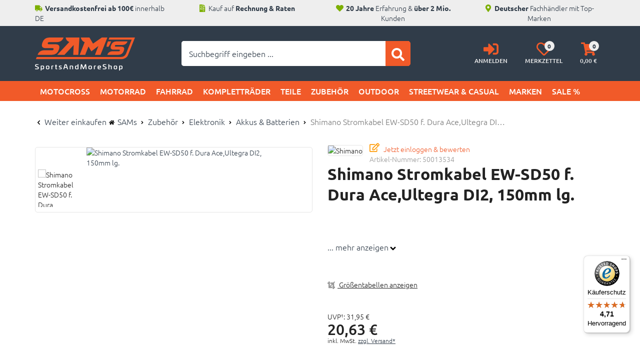

--- FILE ---
content_type: text/html; charset=utf-8
request_url: https://www.sportsandmoreshop.de/Shimano-Stromkabel-EW-SD50-f-Dura-Ace-Ultegra-DI2-150mm-lg
body_size: 106774
content:

<!DOCTYPE html>
<html lang="de">
<head>
    <meta charset="utf-8" />
    <title>Shimano Stromkabel EW-SD50 f. Dura Ace,Ultegra DI2, 150mm lg. | SAM's </title>
    
    <meta name="viewport" content="width=device-width, initial-scale=1.0, maximum-scale=1, user-scalable=no" />
    <meta name="description" content="SAM's ist dein Online Shop für: Motocross, Enduro, Fahrrad, E-Bike, Motorrad & mehr ✔ Helme ✔ Kompletträder ✅ Kauf auf Rechnung ✅ Top-Marken" />
    <meta name="keywords" content="SAM&#39;s SportsAndMoreShop GmbH" />
    <meta name="author" content="humans.txt" />
    <meta http-equiv="X-UA-Compatible" content="IE=edge,chrome=1" />
    
    <meta content="index,&#32;follow" name="robots" />

    <link rel="apple-touch-icon" sizes="144x144" href="https://media.sportsandmoreshop.de/Shopsystem/img/touch-icon-144.png">
    <link rel="apple-touch-icon" sizes="114x114" href="https://media.sportsandmoreshop.de/Shopsystem/img/touch-icon-114.png">
    <link rel="apple-touch-icon" sizes="72x72" href="https://media.sportsandmoreshop.de/Shopsystem/img/touch-icon-72.png">
    <link rel="apple-touch-icon" sizes="57x57" href="https://media.sportsandmoreshop.de/Shopsystem/img/touch-icon-57.png">
    <link rel="shortcut icon" href="https://media.sportsandmoreshop.de/Shopsystem/img/touch-icon-32.png">

    <link href="https://www.sportsandmoreshop.de/Shimano-Stromkabel-EW-SD50-f-Dura-Ace-Ultegra-DI2-150mm-lg" hreflang="de" rel="alternate" />


    <link rel="canonical" href="https://www.sportsandmoreshop.de/Shimano-Stromkabel-EW-SD50-f-Dura-Ace-Ultegra-DI2-150mm-lg" />

    <script type="text/javascript">document.baseFolder = '';</script>

    
    <link rel="preload" as="font" type="font/woff2" href="/Themes/sportsandmoreshop_v2/Resources/Webfonts/ubuntu-v15-latin-300.woff2" crossorigin="anonymous">
    <link rel="preload" as="font" type="font/woff2" href="/Themes/sportsandmoreshop_v2/Resources/Webfonts/ubuntu-v15-latin-500.woff2" crossorigin="anonymous">
    <link rel="preload" as="font" type="font/woff2" href="/Themes/sportsandmoreshop_v2/Resources/Webfonts/ubuntu-v15-latin-700.woff2" crossorigin="anonymous">
    <link rel="preload" as="font" type="font/woff" href="/Themes/sportsandmoreshop_v2/Resources/Webfonts/ubuntu-v15-latin-300.woff" crossorigin="anonymous">
    <link rel="preload" as="font" type="font/woff" href="/Themes/sportsandmoreshop_v2/Resources/Webfonts/ubuntu-v15-latin-500.woff" crossorigin="anonymous">
    <link rel="preload" as="font" type="font/woff" href="/Themes/sportsandmoreshop_v2/Resources/Webfonts/ubuntu-v15-latin-700.woff" crossorigin="anonymous">

    <!-- Preconnect -->
    <!-- inactive link rel="preconnect" href="https://www.google.com" /-->
    <!-- inactive link rel="preconnect" href="https://www.google.de" /-->
    <!-- inactive link rel="preconnect" href="https://www.googletagmanager.com" /-->
    <!-- inactive link rel="preconnect" href="https://www.google-analytics.com" /-->
    <link rel="preconnect" href="https://media.sportsandmoreshop.de" />
    <link rel="preconnect" href="https://s.ytimg.com" />
    <!-- inactive link rel="preconnect" href="https://www.gstatic.com" /-->
    <!-- inactive link rel="preconnect" href="https://stats.g.doubleclick.net" /-->
    <link rel="preconnect" href="https://i.ytimg.com" />
    <link rel="preconnect" href="https://yt3.ggpht.com" />
    <!-- inactive link rel="preconnect" href="https://fonts.gstatic.com" /-->
    <link rel="preconnect" href="https://widgets.trustedshops.com" />
    <link rel="preconnect" href="https://app.trustami.com" />

    <script src="/Client/Polyfill" type="text/javascript"></script>

                <div data-id="WidgetLocationHeadBeforeScripts" data-widget-location="HeadBeforeScripts" class="widgetcontainer head_before_scripts">
                
            </div>

    <link type="text/css" href="/Theme/Bundles/HeadClsPrevention.css?v=697C1EC6" rel="stylesheet" />
<style type="text/css">@keyframes fadein{0%{opacity:0}to{opacity:1}}@-moz-keyframes fadein{0%{opacity:0}to{opacity:1}}@-webkit-keyframes fadein{0%{opacity:0}to{opacity:1}}@-o-keyframes fadein{0%{opacity:0;}to{opacity:1;}}@keyframes working{to{transform:translateX(100%)}}@font-face{font-family:Ubuntu;font-style:normal;font-weight:300;src:local(''),url(/Themes/sportsandmoreshop_v2/Resources/Webfonts/ubuntu-v15-latin-300.woff2) format('woff2'),url(/Themes/sportsandmoreshop_v2/Resources/Webfonts/ubuntu-v15-latin-300.woff) format('woff')}@font-face{font-family:Ubuntu;font-style:normal;font-weight:500;src:local(''),url(/Themes/sportsandmoreshop_v2/Resources/Webfonts/ubuntu-v15-latin-500.woff2) format('woff2'),url(/Themes/sportsandmoreshop_v2/Resources/Webfonts/ubuntu-v15-latin-500.woff) format('woff')}@font-face{font-family:Ubuntu;font-style:normal;font-weight:700;src:local(''),url(/Themes/sportsandmoreshop_v2/Resources/Webfonts/ubuntu-v15-latin-700.woff2) format('woff2'),url(/Themes/sportsandmoreshop_v2/Resources/Webfonts/ubuntu-v15-latin-700.woff) format('woff')}@-ms-viewport{width:device-width;}@font-face{font-family:Ubuntu;font-style:normal;font-weight:300;src:local(''),url(/Themes/sportsandmoreshop_v2/Resources/Webfonts/ubuntu-v15-latin-300.woff2) format('woff2'),url(/Themes/sportsandmoreshop_v2/Resources/Webfonts/ubuntu-v15-latin-300.woff) format('woff')}@font-face{font-family:Ubuntu;font-style:normal;font-weight:500;src:local(''),url(/Themes/sportsandmoreshop_v2/Resources/Webfonts/ubuntu-v15-latin-500.woff2) format('woff2'),url(/Themes/sportsandmoreshop_v2/Resources/Webfonts/ubuntu-v15-latin-500.woff) format('woff')}@font-face{font-family:Ubuntu;font-style:normal;font-weight:700;src:local(''),url(/Themes/sportsandmoreshop_v2/Resources/Webfonts/ubuntu-v15-latin-700.woff2) format('woff2'),url(/Themes/sportsandmoreshop_v2/Resources/Webfonts/ubuntu-v15-latin-700.woff) format('woff')}.sat_seo h1{font-size:24px}.widgetheader:after{content:"";position:absolute;bottom:-30px;left:50%;transform:translateX(-50%);height:4px;width:100px;margin:0 auto 20px;text-align:center;border-top:4px solid #f15a29}.title a,h1{font-family:Ubuntu,Helvetica,Arial,sans-serif}h1{color:inherit;padding:0;border:0;margin:0 0 10px}.articles-list-widget .next svg,.articles-list-widget .prev svg{padding-right:0;width:15px;height:15px}.sat_main{-webkit-border-radius:0;border-radius:0;overflow:auto}.sat_seo{padding:60px}.mb_0,ul ul{margin-bottom:0}.pt_60h{padding-top:60px}.bg2 .widgetheader{color:#fff}.bg3 .widgetheader{color:#222}.sat_main{border:0;padding:60px;background:#fff;margin-bottom:30px}.sat_seo,body{font-weight:300}.sat_seo{margin-bottom:0;border:0;background:#fff;border-radius:5px}h1,hr{margin-bottom:20px}.widgetheader,h1{font-weight:500;line-height:normal;font-size:40px}.widgetheader{line-height:120%;font-size:26px;display:block;text-align:center;text-transform:uppercase;position:relative;margin:0 auto 30px}html{font-family:sans-serif;-ms-text-size-adjust:100%;-webkit-text-size-adjust:100%;font-size:10px}body{line-height:1.428571429;font-family:Ubuntu,sans-serif;font-size:14px;background-color:#fff;-webkit-overflow-scrolling:touch;overflow-y:scroll;color:#222}.carousel-indicators li,a{background-color:transparent}a{color:#303c49;text-decoration:none;outline:0}hr{box-sizing:content-box;height:0;margin-top:20px;border:0;border-top:1px solid #eee}body,button{margin:0}button,input{font:inherit}input[type=checkbox]{box-sizing:border-box;padding:0;margin:4px 0 0;line-height:normal;opacity:0;position:absolute;z-index:12;width:18px;height:18px}*,:after,:before{-webkit-box-sizing:border-box;-moz-box-sizing:border-box;box-sizing:border-box}button,h2,h3,h4,input{color:inherit}label{display:inline-block;max-width:100%;margin-bottom:5px;font-weight:400}.carousel-indicators li{display:inline-block;width:10px;height:10px;margin:1px;text-indent:-999px;background:#ccc;border:0;-webkit-border-radius:0;border-radius:0}.startslider .carousel-indicators li{background:#ccc;-webkit-border-radius:10px;background:0 0;border:1px solid #fff;border-radius:3px;width:12px;height:12px}.title a{line-height:16px}.sat_seo h2{font-size:22px}.sat_seo p,.sat_seo ul li{font-size:16px;margin-bottom:30px;font-weight:300}.sat_seo ul{margin-bottom:30px;margin-top:20px}.sat_seo ul li{margin-left:0;margin-bottom:5px;list-style-type:none}article,header,main,nav,section{display:block}b,strong{font-weight:700}small{font-size:85%}svg:not(:root){overflow:hidden}button{overflow:visible;text-transform:none;-webkit-appearance:button}button::-moz-focus-inner,input::-moz-focus-inner{border:0;padding:0}button,input{font-family:inherit;font-size:inherit;line-height:inherit}#header .btn-group button.btn svg,.btn svg,.btn-default svg,.btn-primary svg,.carousel-arrow-wrap .btn svg,.search .btn svg,.startslider .carousel-control .fa-control svg,img{vertical-align:middle}.img-responsive{display:block;max-width:100%;height:auto}.sr-only{position:absolute;width:1px;height:1px;padding:0;margin:-1px;overflow:hidden;clip:rect(0,0,0,0);border:0}.text-center{text-align:center}.container{padding-right:15px;padding-left:15px;margin-right:auto;margin-left:auto}.row{margin-right:-15px;margin-left:-15px}.col-lg-3,.col-lg-4,.col-lg-5,.col-md-3,.col-md-4,.col-md-5,.col-sm-12,.col-sm-4,.col-sm-6,.col-xs-12,.col-xs-4,.col-xs-8{position:relative;min-height:1px;padding-right:15px;padding-left:15px}.col-xs-12,.col-xs-4,.col-xs-8{float:left}.col-xs-12{width:100%}.col-xs-8{width:66.666666667%}.col-xs-4{width:33.333333333%}.form-control{display:block;width:100%;font-size:14px;line-height:1.428571429;background-color:#fff;background-image:none}.form-control::-moz-placeholder{color:#999;opacity:1}.form-control:-ms-input-placeholder{color:#999}.form-control::-webkit-input-placeholder{color:#999}.form-control::-ms-expand{background-color:transparent;border:0}.btn{display:inline-block;margin-bottom:0;font-weight:400;text-align:center;vertical-align:middle;touch-action:manipulation;background-image:none;padding:6px 12px;font-size:14px;line-height:1.428571429}.btn-lg{padding:10px 16px;font-size:18px;line-height:1.3333333;border-radius:6px}.btn-sm{padding:5px 10px;font-size:12px;line-height:1.5;border-radius:3px}.btn-block{display:block;width:100%}.fade{opacity:0}.collapse{display:none}.btn-group{position:relative;display:inline-block;vertical-align:middle}.input-group{position:relative;display:table;border-collapse:separate}.input-group .form-control{position:relative;z-index:2;float:left;width:100%;margin-bottom:0;display:table-cell}.input-group-btn{display:table-cell}.input-group-btn:not(:first-child):not(:last-child){border-radius:0}.input-group-btn{width:1%;vertical-align:middle;position:relative;font-size:0;white-space:nowrap}.input-group .form-control:first-child{border-top-right-radius:0;border-bottom-right-radius:0}.input-group-btn>.btn,.navbar{position:relative}.navbar{margin-bottom:20px}.container>.navbar-header{margin-right:-15px;margin-left:-15px}.navbar-default{background-color:#f8f8f8}.badge{display:inline-block;min-width:10px;padding:3px 7px;font-size:12px;font-weight:700;line-height:1;text-align:center;white-space:nowrap;vertical-align:middle;border-radius:10px}.btn .badge{position:relative;top:-1px}.thumbnail{display:block;line-height:1.428571429;background-color:#fff}.modal{position:fixed;top:0;right:0;bottom:0;left:0;z-index:1050;display:none;overflow:hidden;-webkit-overflow-scrolling:touch;outline:0}.modal.fade .modal-dialog{-webkit-transform:translate(0,-25%);-ms-transform:translate(0,-25%);-o-transform:translate(0,-25%);transform:translate(0,-25%)}.modal-dialog{position:relative;width:auto;margin:10px}.modal-content{position:relative;background-color:#fff;background-clip:padding-box;border:1px solid #999;border:1px solid rgba(0,0,0,.2);border-radius:6px;-webkit-box-shadow:0 3px 9px rgba(0,0,0,.5);box-shadow:0 3px 9px rgba(0,0,0,.5);outline:0}.modal-header{padding:15px;border-bottom:1px solid #e5e5e5}.modal-title{margin:0;line-height:1.428571429}.modal-body{position:relative;padding:15px}.modal-footer{padding:15px;border-top:1px solid #e5e5e5}.modal-footer .btn+.btn{margin-bottom:0;margin-left:5px}.carousel,.carousel-inner{position:relative}.carousel-inner{width:100%;overflow:hidden}.carousel-inner>.item{position:relative;display:none}.carousel-inner>.active{display:block;left:0}.carousel-control{position:absolute;top:0;bottom:0;left:0;width:15%;font-size:20px;color:#fff;text-align:center;text-shadow:0 1px 2px rgba(0,0,0,.6);background-color:transparent;opacity:.5}.carousel-control.left,.carousel-control.right{background-image:-webkit-linear-gradient(left,rgba(0,0,0,.5) 0,rgba(0,0,0,.0001) 100%);background-image:-o-linear-gradient(left,rgba(0,0,0,.5) 0,rgba(0,0,0,.0001) 100%);background-image:linear-gradient(to right,rgba(0,0,0,.5) 0,rgba(0,0,0,.0001) 100%);background-repeat:repeat-x}.carousel-control.right{background-image:-webkit-linear-gradient(left,rgba(0,0,0,.0001) 0,rgba(0,0,0,.5) 100%);background-image:-o-linear-gradient(left,rgba(0,0,0,.0001) 0,rgba(0,0,0,.5) 100%);background-image:linear-gradient(to right,rgba(0,0,0,.0001) 0,rgba(0,0,0,.5) 100%)}.carousel-indicators{position:absolute;bottom:10px;left:50%;z-index:15;width:60%;padding-left:0;margin-left:-30%;text-align:center;list-style:none}.carousel-indicators .active{width:12px;height:12px;margin:0;background-color:#fff}.carousel-caption{position:absolute;right:15%;bottom:20px;left:15%;z-index:10;padding-top:20px;padding-bottom:20px;color:#fff;text-align:center;text-shadow:0 1px 2px rgba(0,0,0,.6)}.carousel-caption .btn{text-shadow:none}.clearfix:after,.clearfix:before,.container:after,.container:before,.modal-footer:after,.modal-footer:before,.modal-header:after,.modal-header:before,.navbar-header:after,.navbar-header:before,.navbar:after,.navbar:before,.row:after,.row:before{display:table;content:" "}.clearfix:after,.container:after,.modal-footer:after,.modal-header:after,.navbar-header:after,.navbar:after,.row:after{clear:both}.pull-right{float:right !important}.pull-left{float:left !important}.hidden,.visible-lg,.visible-md{display:none !important}.owl-carousel{display:none;position:relative;width:100%;-ms-touch-action:pan-y}form,h2,h3,h4,img,input,li,ol,p,ul{margin:0;padding:0;border:0}h2,h3,h4{margin:0 0 10px;font-family:Ubuntu,Helvetica,Arial,sans-serif}ol,ul{list-style-type:none}.happyhour-custom .counter .count .number.red,.happyhour-custom .counter .count .number.red+.info,.red{color:#cd172d}.form-control{color:#303c49;border:1px solid #e5e5e5;padding:5px 10px;height:40px;-webkit-box-shadow:none}input+.input-group-btn .btn{height:40px}.btn,.btn-default,.form-control{-webkit-border-radius:0}.btn{color:#999;border:1px solid #e5e5e5;background:#fff;border-radius:0;font-family:Ubuntu,Helvetica,Arial,sans-serif;white-space:normal}.btn svg path{fill:#999}.btn-default{color:#f15a29;background-color:#fff;border:1px solid #f15a29}.btn-default svg path{fill:#f15a29}.btn-primary{color:#fff;background-color:#f15a29;-webkit-border-radius:0}.btn-primary svg path,.startslider .carousel-control .fa-control svg path{fill:#fff}.badge{color:#fff;background-color:#666}.navbar{min-height:40px;border:0;font-family:Ubuntu,Helvetica,Arial,sans-serif;-webkit-border-radius:0;border-radius:0}.modal-footer{text-align:left}.carousel{-webkit-border-radius:0;border-radius:0}.carousel-control.left{background:0 0}.carousel-control.right{left:auto;background:0 0}.carousel-indicators .active{background:#f15a29}.startslider .carousel{border:0;-webkit-border-radius:0;border-radius:0;overflow:hidden}.startslider .carousel-control{opacity:1}.startslider .carousel-control .fa-control{display:inline-block;border:1px solid #000;border-radius:30px;width:30px;height:30px;position:absolute;top:50%;left:50%;transform:translateY(-50%)}#main,.startslider .carousel-control.left{background:0 0}.startslider .carousel-control.left .fa-control{left:20px;right:auto}.startslider .carousel-control.right{right:0;left:auto;background:0 0}.startslider .carousel-control.right .fa-control{right:20px;left:auto}.startslider .carousel-indicators .active{background:#f15a29}.startslider .carousel-caption{text-shadow:none;top:15%;left:15%;text-align:left}.startslider .carousel-caption .title{font-size:70px}.startslider .carousel p{font-size:30px;margin-bottom:20px;color:#303c49}.owl-carousel{margin-bottom:60px;background-color:#fff}input[type=checkbox]:checked{outline:0 !important;margin-left:0}.topline{background:#fff}.topline-content{position:relative;z-index:100;font-weight:300}.topline-content .text{padding:6px 0}#header{margin-bottom:0;padding:20px 0}#header .account-buttons .btn{padding:6px 10px}#header .btn-group{float:right}#header .btn-group .btn{border:0;margin-left:0;padding:11px 16px}#header .btn-group button.btn{background:0 0;color:#000;min-height:45px}#header .btn-group button.btn svg path{fill:#f15a29}#header .logo{display:inline-block}#header .navbar-header{margin:0;float:none}.simplesearch{width:100%}.search .form-control,.search .input-group{background:0 0;box-shadow:none;font-size:20px;font-weight:300}.search .input-group{width:100%;padding:4px;background:#fff;border:1px solid #e5e5e5}.search .form-control{border:0}.search .btn{padding:0;height:40px;width:40px;line-height:40px;margin:0;background:0 0;color:#303c49}.search .btn svg path{fill:#303c49}.search .btn span{line-height:40px;font-size:25px}.navbar-default,.thumbnail{-webkit-border-radius:0;border-radius:0}.navbar-default{background:#000;border:0}.thumbnail{margin-bottom:30px;padding:30px;border:1px solid #e5e5e5}.owl-carousel .item{text-align:center}.owl-carousel .price{font-size:20px}.price,.price-regular{font-family:Ubuntu,Helvetica,Arial,sans-serif}.price-regular{text-decoration:line-through}.price{line-height:25px;white-space:nowrap}.price .decimal{vertical-align:top}.price-saving{display:inline-block;text-transform:uppercase;position:absolute;top:15px;right:15px}.title{max-height:40px;min-height:40px;overflow:hidden}.carousel-arrow-wrap{position:relative}.carousel-arrow-wrap .btn{border-radius:50%;border-color:#000;background-color:#fff;color:#000;width:30px;height:30px}.carousel-arrow-wrap .btn svg path{fill:#000}.carousel-arrow-wrap a.btn.btn-sm.prev{position:absolute;top:50%;left:-15px;z-index:500;margin-top:-15px}.carousel-arrow-wrap a.btn.btn-sm.next{position:absolute;top:50%;right:-15px;z-index:500;margin-top:-15px}.owl-carousel.producerslider{padding:20px;background-color:#fff}.producerslider img{float:left;margin:15px 6px}.dropdown_nav{animation:.3s fadein;-moz-animation:.3s fadein;-webkit-animation:.3s fadein;-o-animation:.3s fadein;-webkit-box-shadow:0 6px 12px rgba(0,0,0,.175);box-shadow:0 6px 12px rgba(0,0,0,.175);background-clip:padding-box}.working{position:relative;background-color:#e2e2e2}.working::after{display:block;content:'';position:absolute;width:100%;height:100%;transform:translateX(-100%);background:linear-gradient(90deg,transparent,rgba(255,255,255,.2),transparent);animation:1.5s infinite working}.checkbox-switch{position:relative;display:inline-block;width:60px;height:19px}.checkbox-switch input{opacity:0;width:0;height:0}.checkbox-switch .slider{position:absolute;top:0;left:0;right:0;bottom:0;background-color:#ccc}.checkbox-switch .slider:before{position:absolute;content:"";height:13px;width:26px;left:4px;bottom:3px;background-color:#fff}.checkbox-switch input:checked+.slider{background-color:#f15a29}.checkbox-switch input:checked+.slider:before{-webkit-transform:translateX(26px);-ms-transform:translateX(26px);transform:translateX(26px)}[data-toggle=collapse].collapsed .if-not-collapsed{display:none}.mr_5{margin-right:5px}.ml_5{margin-left:5px}.mt_10{margin-top:10px}.mb_20{margin-bottom:20px}.mb_30{margin-bottom:30px}.counter{font-family:Ubuntu,Helvetica,Arial,sans-serif}.counter .count{float:left;display:inline-block;margin-right:1px;text-align:center;background:#f5f5f5;padding:10px}.counter .count .number{font-size:22px;line-height:25px;display:block}.counter .count .info{font-size:10px;line-height:10px;display:block;color:#999;margin-top:5px}.max_1920{max-width:1920px;margin:0 auto}.pd_60h{padding-top:60px;padding-bottom:60px}.bg2{background:#303c49}.bg3{background:#eee}.bg3 .widget-title{color:#222}.sat_seo a{color:#f15a29}.sat_seo ul li:before{margin-right:5px;padding-right:10px;content:'';-webkit-mask:url(/Asset/GetSvgIcon.svg?callName=fas&name=caret-right&ptSize=12) no-repeat 50% 50%;mask:url(/Asset/GetSvgIcon.svg?callName=fas&name=caret-right&ptSize=12) no-repeat 50% 50%;-webkit-mask-size:cover;mask-size:cover;background-color:#f15a29}.sat_seo ul li:last-child{margin-bottom:0}h2,h3,h4{font-weight:500;margin-bottom:20px;line-height:normal}h2{font-size:32px}h3{font-size:28px}h4{font-size:24px}.form-control{border-radius:3px}.btn-default svg{margin-bottom:2px}.btn-block,.btn-default,.btn-primary{text-transform:uppercase;font-weight:700;padding:10px 12px;border-radius:3px}.btn-primary{background:#a3d900;border:1px solid #a3d900}.form-control{box-shadow:none}.input-group .btn.btn-primary{padding:0;height:50px;width:50px}.title,.title a{font-size:14px;font-weight:600;color:#222;text-transform:uppercase}.widget-title{position:relative;font-weight:500;line-height:120%;font-size:26px;display:block;margin:0 auto 10px;text-align:center;text-transform:uppercase}.price{font-size:20px;font-weight:500;color:#222}.price .decimal{font-size:inherit;line-height:inherit}.price-regular{color:#666;font-size:14px;font-weight:300}.price,.price-regular{display:inline-block;vertical-align:middle}.price-saving{background:#cd172d;font-weight:500;font-size:12px;padding:7px 10px;line-height:100%;border-radius:30px;border:2px solid #f44336;background:#fff;color:#f44336}.topline{position:relative;font-weight:300;background:#eee;padding:0;color:#303c49}.topline .text{padding:6px 0}.topline svg{position:relative;top:2px}.carousel-arrow-wrap .btn{padding:0;line-height:26px}.alw-item.item{padding:30px 15px}.bg-header{background:#303c49}#header .logo{padding:0}#header .logo img{width:200px;margin-top:3px}.account-buttons{text-align:right}[class^=account-button-],[class^=account-button-] div{position:relative;display:inline-block}[class^=account-button-] .far,[class^=account-button-] .fas{width:30px;height:30px}[class^=account-button-] p{color:#ededed;text-transform:uppercase;font-size:12px}[class^=account-button-] .badge{position:absolute;top:-1px;right:-6px;padding:4px 0 0;height:20px;width:20px;background:#eee;color:#303c49}.startslider .carousel{margin-bottom:0}.startslider .carousel .btn-primary{font-size:16px}.startslider .carousel-caption .subtitle{text-transform:uppercase;font-size:18px;font-weight:500;color:#f15a29;line-height:100%}.startslider .carousel-caption .title{font-size:4vw;font-weight:500;color:#303c49;min-height:inherit;max-height:inherit;overflow:inherit;line-height:100%}.startslider .carousel-caption p{font-size:1.5vw;font-weight:300;color:#303c49;text-shadow:none;line-height:100%}.startslider .carousel-caption .btn{margin-top:20px;text-transform:uppercase;font-size:16px;font-weight:500;padding-left:20px;padding-right:20px}.startslider .carousel-control.left svg{left:-1px}.startslider .carousel-control.right svg{right:-1px}.startslider .carousel-control .fa-control{border-color:#fff}.startslider .carousel-control .fa-control svg{position:relative;top:-2px}.startslider .carousel-indicators .active{background:#a3d900;border:1px solid #a3d900;margin:1px}.startslider .carousel-indicators li:first-child{border-top-left-radius:6px}.startslider .carousel-indicators li:last-child{border-bottom-right-radius:6px}.bg-nav{background:#f15a29}.navbar.navbar-default{text-transform:uppercase;margin-bottom:0;background:#f15a29}.main-category-select img{padding:1px;border:2px solid transparent}.happyhour-custom .counter{margin:0 auto;display:block}.happyhour-custom .counter .count{background:0 0;padding:0;font-size:18px;margin-right:5px;float:none}.happyhour-custom .counter .count:last-child{margin-right:0}.happyhour-custom .counter .count .info,.happyhour-custom .counter .count .number{display:inline-block;font-size:18px;font-weight:500;color:#222}.happyhour-custom .counter .count .info{font-weight:300;margin-left:-5px}.alw-item-thumbnail.thumbnail.article img{margin-left:auto;margin-right:auto}#main .thumbnail{min-height:200px !important}.carousel-control.right{right:0}.img-container{background:0 0;border:0;box-sizing:border-box;margin:0;padding:0;box-shadow:inset 0 0 0 2px transparent;color:transparent;font-size:inherit;font-weight:700;position:relative;vertical-align:middle}.img-container::after,.img-container::before{box-sizing:inherit;content:'';position:absolute;width:100%;height:100%}.draw::after,.draw::before{border:2px solid transparent;width:0;height:0}.draw::before{top:0;left:0}.draw::after{bottom:0;right:0}.meet::after{top:0;left:0}.btn-expand span:last-of-type{display:none}@media(max-width:991px){#header #account,#header #logo{padding-left:0;padding-right:0}.ripple:after{content:'';display:block;position:absolute;width:100%;height:100%;top:0;left:0;background-image:radial-gradient(circle,#000 10%,transparent 10.01%);background-repeat:no-repeat;background-position:50%;transform:scale(10,10);opacity:0}#header .navbar-header .btn-group .btn{margin-left:0;border:0;background:0 0;color:#000;min-height:45px;padding:6px 1.1vw}#header .logo img{margin-top:8px;max-width:160px;padding:5px 15px;width:160px}.nav-expand-content .nav-back-link a{display:block;background:#f2f2f2}.producerslider img{max-width:120px;margin:0;padding:10px}.search input.form-control{text-indent:10px}.nav-drawer-left .account-links li{display:inline-block;padding-left:10px;margin-bottom:10px}.nav-drawer-left .account-links .btn svg{margin-bottom:2px}.sat_main,.sat_seo{margin-bottom:20px;padding:20px}.nav-expand-content .nav-back-link>a::before,.nav-expand>a::after{width:15px;height:15px;display:inline-block;content:'';-webkit-mask-size:cover;mask-size:cover}.nav-expand>a::after{-webkit-mask:url(/Asset/GetSvgIcon.svg?callName=fas&name=angle-right&ptSize=12) no-repeat 50% 50%;mask:url(/Asset/GetSvgIcon.svg?callName=fas&name=angle-right&ptSize=12) no-repeat 50% 50%;float:right;margin-top:2px;background-color:#303c49}.nav-expand-content .nav-back-link>a::before{-webkit-mask:url(/Asset/GetSvgIcon.svg?callName=fas&name=angle-left&ptSize=12) no-repeat 50% 50%;mask:url(/Asset/GetSvgIcon.svg?callName=fas&name=angle-left&ptSize=12) no-repeat 50% 50%;background-color:#000;margin-right:5px;vertical-align:text-top}#header .navbar-header .btn svg,.drawer-right .btnCloseMenu svg,.nav-drawer-left .btnCloseMenu svg,.searchbar-header .btn svg{vertical-align:middle}#header .navbar-header .btn-group .btn svg{vertical-align:middle;width:25px;height:25px}#header .navbar-header .btn-group .btn .badge{font-size:1.5vw;padding:0 5px;font-weight:700;line-height:20px;border-radius:10px;min-width:20px;height:20px}.owl-carousel,.startslider .carousel{margin-bottom:20px}.thumbnail{padding:20px}.happyhour-custom .counter .count .info,.happyhour-custom .counter .count .number{font-size:14px}.ripple{position:relative;overflow:hidden;transform:translate3d(0,0,0)}#header{width:100%;text-align:left;height:auto;background:#fff;z-index:1000}#header .navbar-header{background-color:transparent;margin:0}#header .navbar-header .btn{float:left;color:#000;height:45px;border:0}#header .navbar-header .nav-drawer-button{height:32px}#header .navbar-header .btn-group{float:right;padding-left:0;width:auto;padding-right:7px}#header .navbar-header p{font-size:1.5vw}#header .logo{padding:0;width:auto}.navbar{margin-bottom:0}#header .container{width:100%;height:auto}.mobile-sticky{position:-webkit-sticky;position:sticky;top:0}.drawer-right,.nav-drawer-left{display:flex;flex-direction:column;position:fixed;top:0;bottom:0;right:0;left:0;overflow-x:hidden;overflow-y:scroll;-webkit-overflow-scrolling:auto;background-color:#fff}.drawer-right{width:100vw;z-index:990;transform:translateY(100vh)}.drawer-right .btnCloseMenu{display:block;color:#fff;text-transform:uppercase;z-index:500}.nav-drawer-left{z-index:1000;padding-bottom:25vh;min-height:100vh;width:50vw;transform:translateX(-100vw)}.nav-drawer-left .btnCloseMenu{color:#fff;text-transform:uppercase;width:100%;z-index:500}.nav-items{width:100%}.nav-expand-content .nav-item,.nav-item{border-bottom:1px solid #e5e5e5}.nav-item>a{color:#666}.nav-link{display:block;background-color:#fff}.nav-expand-content{position:absolute;top:0;left:0;width:100%;height:100%;transform:translateX(100%);visibility:hidden;overflow-y:scroll;overflow-x:hidden;padding-bottom:25vh}.nav-expand-content,.nav-expand-content .nav-link{background-color:#fff}.nav-expand-link{display:block}.nav-expand .dropdown_nav>.nav-items,.nav-expand .dropdown_sub>.nav-items{padding-top:45px}#drawer-shadow{position:fixed;width:0;top:0;height:100%;background:#000;opacity:.1;z-index:880}.search-header{min-height:40px;border:0;font-family:Ubuntu,Helvetica,Arial,sans-serif;-webkit-border-radius:0;border-radius:0;padding-top:0;height:auto}.searchbar-header{background:#ccc;height:auto}.searchbar-header .btn{border:0;background:#ccc;color:#fff;padding:0;margin:0;height:32px}.searchbar-header .input-group{display:block;width:100%;padding:0}.searchbar-header .simplesearch{float:left;width:calc(60%)}.searchbar-header .form-control{height:30px;float:none}.search .btn{line-height:0}.startslider .carousel-caption .title{font-size:48px}.bg-header{top:0;position:sticky;position:-webkit-sticky;z-index:1000}#header .navbar-header .btn-group .btn .badge,#header .navbar-header p,.title,.title a{font-size:12px}.title{min-height:34px;max-height:34px}.price,.price-regular{vertical-align:middle}.owl-carousel .price{font-size:16px}.owl-carousel.producerslider{padding:15px}.happyhour-custom .counter .count{margin-right:0}.drawer-right{margin-top:115px}#main{padding-top:0}#header{background:#303c49;margin-bottom:0;padding:5px 0}#header .navbar-header .btn-group .btn svg path{fill:#f15a29}#header .navbar-header .btn svg path,#header .navbar-header .nav-drawer-button svg path,.drawer-right .btnCloseMenu svg path,.nav-drawer-left .account-links .btn svg path,.nav-drawer-left .btnCloseMenu svg path,.searchbar-header .btn svg path{fill:#fff}.searchbar-header{margin:5px 0;background:#f15a29;border-radius:5px;padding:3px 3px 3px 0}.search .form-control{font-size:14px;border-bottom-left-radius:5px;border-bottom-right-radius:5px;padding-left:0}.searchbar-header .input-group{border-radius:3px}#header .navbar-header .nav-drawer-button{background:0 0}.navbar.navbar-default{background:#ededed}.nav-link{padding:12px 10px;text-transform:none}.nav-drawer-left .account-links{font-size:0}.nav-drawer-left .account-links .btn{border:0;background:#303c49;color:#fff}.nav-drawer-left .account-links .btn.btn-default{background:#f15a29}.nav-drawer-left{margin-top:66px}.drawer-right .btnCloseMenu,.nav-drawer-left .btnCloseMenu{background-color:#303c49;height:50px;letter-spacing:2px;font-size:12px;border:2px solid #f15a29;border-bottom:0;border-left:0;border-right:0;line-height:48px;text-align:left;padding-left:15px;margin-bottom:0}.drawer-right .btnCloseMenu{border:0;margin-bottom:10px}}@media(max-width:767px){.sat_seo ul li{font-size:14px;margin-left:25px;margin-bottom:5px}.sat_main{border:0;padding:15px;background:#fff}.carousel-arrow-wrap.carousel-small a.btn.btn-sm.next{right:-11px}#home-index .sat_main{padding:15px;margin:20px auto;border:0}.sat_seo{margin-bottom:0}.sat_seo h1,h1{font-size:22px}.carousel-arrow-wrap.carousel-small a.btn.btn-sm.prev{left:-11px}.sat_seo p,.sat_seo ul{margin-bottom:20px}#main .thumbnail{padding:0}.startslider .carousel p{font-size:12px}.startslider .carousel-caption{text-align:left}.hidden-xs{display:none !important}h3,h4{line-height:1.2}.thumbnail{padding:10px}.price,h2{font-size:20px}.startslider .btn{display:none}.carousel-arrow-wrap a.btn.btn-sm.next{right:-11px}.row.no-gutters-xs{margin-right:0;margin-left:0}.row.no-gutters-xs>[class*=col-]{padding-right:0;padding-left:0}.pd_15h-xs{padding-top:15px;padding-bottom:15px}h3{font-size:18px}.sat_seo h2,h4{font-size:16px}.widget-title{position:relative;font-weight:500;font-size:22px;display:block;margin:0 auto 10px;text-align:center;text-transform:uppercase}.btn-block,.btn-default,.btn-primary,.startslider .carousel-caption .subtitle,.startslider .carousel-caption p{font-size:12px}.sat_seo p{font-size:14px}.startslider{margin-bottom:0}.startslider .carousel-caption{left:12%;top:10%}.startslider .carousel-caption .title{font-size:18px}.startslider .carousel-caption .btn{display:inline-block;font-size:14px}.carousel-arrow-wrap a.btn.btn-sm.prev{left:-11px}}@media(max-width:479px){.startslider .carousel p{font-size:14px;margin-bottom:5px}#header .navbar-header .btn-group .btn .badge{font-size:10px;padding:3px 5px}#header .navbar-header p{font-size:9px}#header .logo img{width:110px;margin-top:12px}.nav-drawer-left .account-links li{display:block;margin-bottom:10px;padding:0 7px}.btn-lg{font-size:16px}.nav-drawer-left{width:100vw}.startslider .carousel-caption{top:0;text-align:left}.startslider .carousel-caption .title{font-size:28px}.startslider .carousel-caption .subtitle{font-size:14px}.startslider .carousel-caption .btn{padding:5px 20px;font-size:14px}.startslider .carousel-indicators{display:none}.startslider .carousel-control.left .fa-control{left:10px}.startslider .carousel-control.right .fa-control{right:10px}}@media(max-width:480px){#header{padding-bottom:0;box-shadow:0 1px 5px rgba(0,0,0,.2)}#header .logo img{margin-top:2px;padding:0 0 0 5px;width:auto}#header .navbar-header p{display:none}#header .navbar-header .btn-group .btn .badge{width:auto;line-height:15px;min-width:15px;height:15px}#header .navbar-header .btn-group .btn{min-height:38px;height:38px;padding:5px 10px}#header .navbar-header .btn-group .btn svg{position:relative;top:-1px}.nav-drawer-left .account-links li{display:inline-block;padding:0;width:50%}.btn-lg{font-size:12px}.nav-drawer-left{margin-top:48px}.nav-drawer-left .btnCloseMenu{border-right:0;text-align:center;padding-left:0}.drawer-right{margin-top:88px}.searchbar-header{margin:0 -15px;border-bottom-left-radius:0;border-bottom-right-radius:0}.nav-drawer-left .account-links{font-size:0}.nav-drawer-left .account-links li:first-child{padding-left:10px;padding-right:5px}.nav-drawer-left .account-links li:last-child{padding-right:10px;padding-left:5px}}@media(min-width:768px) and (max-width:991px){h1{font-size:32px}h2{font-size:28px}h3{font-size:24px}h4{font-size:22px}#home-index .counter{margin-left:0}.startslider .carousel p{font-size:18px;margin-bottom:15px}.hidden-sm{display:none !important}.price{font-size:20px}.searchbar-header .input-group{width:100%}.searchbar-header .form-control{border:0;height:30px}}@media(min-width:768px){.container>.navbar-header{margin-right:0;margin-left:0}#additionalPrivacyCategories #ConfirmSettings{float:right}.container{width:750px}.col-sm-12,.col-sm-4,.col-sm-6{float:left}.col-sm-12{width:100%}.col-sm-6{width:50%}.col-sm-4{width:33.333333333%}.navbar{border-radius:4px}.navbar-header{float:left}.modal-dialog{width:600px;margin:30px auto}.modal-content{-webkit-box-shadow:0 5px 15px rgba(0,0,0,.5);box-shadow:0 5px 15px rgba(0,0,0,.5)}}@media(min-width:992px){body #header{padding:20px 0}body #header .search{width:auto}.dropdown_sub .dropdown_sub ul>li>a::before{width:15px;height:15px;display:inline-block;content:'';-webkit-mask:url(/Asset/GetSvgIcon.svg?callName=fas&name=angle-right&ptSize=12) no-repeat 50% 50%;mask:url(/Asset/GetSvgIcon.svg?callName=fas&name=angle-right&ptSize=12) no-repeat 50% 50%;-webkit-mask-size:cover;mask-size:cover;background-color:#000;float:left;margin-right:5px}nav .nav-level-1{padding-inline-start:0}nav .nav-level-1>li{display:inline-block;float:left;box-shadow:inset 0 -5em 0 0 #f15a29}nav .nav-level-1>li>a{color:#fff;line-height:20px;display:inline-block;text-transform:uppercase;padding:10px 6px;font-weight:500;font-size:14px}#drawer-shadow{position:fixed;width:0;top:0;height:100%;background:#000;opacity:.1;z-index:880}.drawer-right .btnCloseMenu svg{vertical-align:middle}.drawer-right .btnCloseMenu svg path,.search .btn svg path{fill:#fff}.search .form-control[type=text]{text-indent:5px}nav .nav-level-1>li>.dropdown_nav .m-item-description{display:block}nav .nav-level-1>li>.dropdown_nav .m-item-description p{font-size:14px;color:#222;text-transform:none}.nav-level-1>li[data-category-id="30"] .dropdown_sub{display:none !important}.drawer-right .btnCloseMenu{display:block;color:#fff;text-transform:uppercase;z-index:500}.container{width:970px}.col-md-3,.col-md-4,.col-md-5{float:left}.col-md-5{width:41.666666667%}.col-md-4{width:33.333333333%}.col-md-3{width:25%}.col-md-pull-5{right:41.666666667%}.col-md-push-4{left:33.333333333%}.search-header{position:relative;top:auto}.searchbar-header{height:auto}.navbar{margin-bottom:0}.navbar-default{margin-bottom:20px}.nav-back-link{display:none}.m-item-description{width:20%}.m-show-all{width:100%;display:inline-block}nav .nav-level-1>li .dropdown_nav{display:none;position:absolute;left:0;top:100%;width:100%;z-index:1000;font-size:0}nav .nav-level-1>li .m-show-all{font-size:14px}.drawer-left,.drawer-right{display:flex;flex-direction:column;position:fixed;top:0;bottom:0;right:0;left:0;overflow-x:hidden;overflow-y:scroll;-webkit-overflow-scrolling:auto;width:50vw;z-index:990;background-color:#fff;transform:translateX(100vw)}.drawer-left{width:25vw;min-height:100vh;transform:translateX(-100vw)}.search{width:auto;margin:10px 0;padding:0;background:#fff;border-radius:5px}.search .input-group{border-radius:5px;padding:0;border:0}.search .form-control{border:0;background:0 0;box-shadow:none;font-size:16px;font-weight:300;height:50px}.search .btn-primary{background:#f15a29;color:#fff;border-top-right-radius:5px;border-bottom-right-radius:5px;border-bottom-left-radius:0;border-top-left-radius:0;height:50px;width:50px;display:inline-block !important;margin-right:-1px !important;border-color:#f15a29}nav .nav-level-1>li>.dropdown_nav{display:block;visibility:hidden;opacity:0}.m-show-all-link{color:#303c49;letter-spacing:2px;font-size:12px}.dropdown_sub .dropdown_sub{display:none !important}.drawer-right .btnCloseMenu{background-color:#303c49;height:50px;letter-spacing:2px;font-size:12px;border:2px solid #f15a29;border-bottom:0;border-right:0;border-left:0;line-height:48px;text-align:left;padding-left:15px;margin-bottom:10px}}@media(min-width:1200px){#main .thumbnail{min-height:360px}nav .nav-level-1>li>a{padding:10px;font-size:16px}.container{width:1170px}.col-lg-3,.col-lg-4,.col-lg-5{float:left}.col-lg-5{width:41.666666667%}.col-lg-4{width:33.333333333%}.col-lg-3{width:25%}.col-lg-pull-4{right:33.333333333%}.col-lg-push-5{left:41.666666667%}.visible-lg{display:block !important}.hidden-lg{display:none !important}}@media(min-width:992px) and (max-width:1199px){.startslider .carousel p{font-size:18px;margin-bottom:15px}#main .thumbnail{padding:20px}.happyhour-custom .counter .count .info,.happyhour-custom .counter .count .number{font-size:14px}.visible-md{display:block !important}.hidden-md{display:none !important}.simplesearch{width:auto}.counter .count{padding:5px}.counter .count .number{font-size:16px;line-height:23px;display:block}.counter .count .info{font-size:10px;line-height:10px;display:block;color:#999;margin-top:5px}.owl-carousel .price{font-size:16px;vertical-align:middle}}@media all and (transform-3d),(-webkit-transform-3d){.carousel-inner>.item{-webkit-backface-visibility:hidden;-moz-backface-visibility:hidden;backface-visibility:hidden;-webkit-perspective:1000px;-moz-perspective:1000px;perspective:1000px}.carousel-inner>.item.active{-webkit-transform:translate3d(0,0,0);transform:translate3d(0,0,0);left:0}}@media screen and (min-width:768px){.carousel-caption{right:20%;left:20%;padding-bottom:30px}.carousel-indicators{bottom:20px}}@media(min-width:1920px){.startslider .carousel-caption .title{font-size:70px}.startslider .carousel-caption p{font-size:30px}}@media(min-width:1460px){.container{width:1430px}}</style><link type="text/css" href="/Theme/Bundles/Head.css?v=697C1EC6" rel="stylesheet" />
<style type="text/css">@keyframes fadein{0%{opacity:0}to{opacity:1}}@-moz-keyframes fadein{0%{opacity:0}to{opacity:1}}@-webkit-keyframes fadein{0%{opacity:0}to{opacity:1}}@-o-keyframes fadein{0%{opacity:0;}to{opacity:1;}}@keyframes working{to{transform:translateX(100%)}}@font-face{font-family:Ubuntu;font-style:normal;font-weight:300;src:local(''),url(/Themes/sportsandmoreshop_v2/Resources/Webfonts/ubuntu-v15-latin-300.woff2) format('woff2'),url(/Themes/sportsandmoreshop_v2/Resources/Webfonts/ubuntu-v15-latin-300.woff) format('woff')}@font-face{font-family:Ubuntu;font-style:normal;font-weight:500;src:local(''),url(/Themes/sportsandmoreshop_v2/Resources/Webfonts/ubuntu-v15-latin-500.woff2) format('woff2'),url(/Themes/sportsandmoreshop_v2/Resources/Webfonts/ubuntu-v15-latin-500.woff) format('woff')}@font-face{font-family:Ubuntu;font-style:normal;font-weight:700;src:local(''),url(/Themes/sportsandmoreshop_v2/Resources/Webfonts/ubuntu-v15-latin-700.woff2) format('woff2'),url(/Themes/sportsandmoreshop_v2/Resources/Webfonts/ubuntu-v15-latin-700.woff) format('woff')}@-ms-viewport{width:device-width;}.col-sm-9{position:relative;min-height:1px;padding-right:15px;padding-left:15px}#artd-reviews .rating_score{color:#999;font-size:100px;font-weight:700;text-align:center}#artd-reviews .rating_score>span{color:#303c49;font-size:16px;font-weight:300;display:block}#artd-reviews .title_small,#article-details h1,b,strong{font-weight:700}.title_small a{font-family:Ubuntu,Helvetica,Arial,sans-serif}.mb_10{margin-bottom:10px}.mr_30{margin-right:30px}.title_small,.title_small a{font-size:14px;font-weight:600;color:#222;text-transform:uppercase}.fade.in{opacity:1}.nav{padding-left:0;margin-bottom:0;list-style:none}.nav>li,.nav>li>a{position:relative;display:block}.nav>li>a{padding:10px 15px}.nav-tabs{border-bottom:3px solid #e5e5e5;margin-bottom:40px}.nav-tabs>li{float:left;margin-bottom:0}.nav-tabs>li.active>a,.nav-tabs>li>a{border:0;-webkit-border-radius:0 0 0 0;border-radius:0}.nav-tabs>li>a{margin-right:0;line-height:1.428571429;font-family:Ubuntu,Helvetica,Arial,sans-serif;color:#303c49;font-size:18px;padding:7px 40px}.nav-tabs>li.active>a{background-color:#fff;margin-bottom:-3px;color:#f15a29;border-bottom:3px solid #f15a29}.tab-content>.active,article,header,main,nav,section{display:block}.nav:after,.nav:before{display:table;content:" "}.nav:after{clear:both}.articles-list-widget .next svg,.articles-list-widget .prev svg{padding-right:0;width:15px;height:15px}.mb_60{margin-bottom:60px}.pd_0,.sat_main.pd_0{padding:0}.shopdesc_custom ul{margin-bottom:30px;margin-top:20px}.shopdesc_custom ul li{font-size:14px;margin-left:16px;margin-bottom:5px;font-weight:300}.shopdesc_custom ul li:before{margin-right:5px;content:'';-webkit-mask:url(/Asset/GetSvgIcon.svg?callName=fas&name=caret-right&ptSize=12) no-repeat 50% 50%;mask:url(/Asset/GetSvgIcon.svg?callName=fas&name=caret-right&ptSize=12) no-repeat 50% 50%;-webkit-mask-size:cover;mask-size:cover;background-color:#f15a29;margin-left:-15px;padding-right:9px}.sat_info ul li:last-child,.sat_info.shortdescription ul li:last-child,.shopdesc_custom ul li:last-child{margin-bottom:0}html{font-family:sans-serif;-ms-text-size-adjust:100%;-webkit-text-size-adjust:100%;font-size:10px}body{margin:0;line-height:1.428571429;font-family:Ubuntu,sans-serif;font-size:14px;background-color:#fff;-webkit-overflow-scrolling:touch;overflow-y:scroll;color:#222;font-weight:300}a{background-color:transparent;color:#303c49;text-decoration:none;outline:0}sup{font-size:75%;line-height:0;position:relative;vertical-align:baseline;top:-.5em}img{vertical-align:middle}svg:not(:root){overflow:hidden}hr{box-sizing:content-box;height:0;margin-top:20px;margin-bottom:20px;border:0;border-top:1px solid #eee}button{margin:0;overflow:visible;text-transform:none;-webkit-appearance:button}button,input{color:inherit;font:inherit}button::-moz-focus-inner,input::-moz-focus-inner{border:0;padding:0}input[type=checkbox],input[type=radio]{box-sizing:border-box;padding:0;margin:4px 0 0;line-height:normal;opacity:0;position:absolute;z-index:12;width:18px;height:18px}*,:after,:before{-webkit-box-sizing:border-box;-moz-box-sizing:border-box;box-sizing:border-box}button,input{font-family:inherit;font-size:inherit;line-height:inherit}.img-responsive{display:block;max-width:100%;height:auto}.sr-only{position:absolute;width:1px;height:1px;padding:0;margin:-1px;overflow:hidden;clip:rect(0,0,0,0);border:0}h1,h3,h4{color:inherit}.sat_info p{margin:0 0 10px}.small,small{font-size:85%}.amount input,.text-center{text-align:center}ul ul{margin-bottom:0}.container{padding-right:15px;padding-left:15px;margin-right:auto;margin-left:auto}.row{margin-right:-15px;margin-left:-15px}.col-lg-3,.col-lg-4,.col-lg-5,.col-md-3,.col-md-4,.col-md-5,.col-md-6,.col-sm-12,.col-sm-6,.col-xs-12,.col-xs-4,.col-xs-8{position:relative;min-height:1px;padding-right:15px;padding-left:15px}.col-xs-12,.col-xs-4,.col-xs-8{float:left}.col-xs-12{width:100%}.col-xs-8{width:66.666666667%}.col-xs-4{width:33.333333333%}label{display:inline-block;max-width:100%;margin-bottom:5px;font-weight:400}.form-control{display:block;width:100%;font-size:14px;line-height:1.428571429;background-color:#fff;background-image:none}.form-control::-moz-placeholder{color:#999;opacity:1}.form-control:-ms-input-placeholder{color:#999}.form-control::-webkit-input-placeholder{color:#999}.form-control::-ms-expand{background-color:transparent;border:0}.btn{display:inline-block;margin-bottom:0;font-weight:400;text-align:center;vertical-align:middle;touch-action:manipulation;background-image:none;padding:6px 12px;font-size:14px;line-height:1.428571429}.btn-lg{padding:10px 16px;font-size:18px;line-height:1.3333333;border-radius:6px}.btn-sm{padding:5px 10px;font-size:12px;line-height:1.5;border-radius:3px}.btn-block{display:block;width:100%}.fade{opacity:0}.collapse{display:none}.btn-group{position:relative;display:inline-block;vertical-align:middle}.btn-group>.btn{position:relative;float:left}.btn-group>.btn:first-child{margin-left:0}.input-group{position:relative;display:table;border-collapse:separate}.input-group .form-control{position:relative;z-index:2;float:left;width:100%;margin-bottom:0;display:table-cell}.input-group-btn{display:table-cell}.input-group-btn:not(:first-child):not(:last-child){border-radius:0}.input-group-btn{width:1%;vertical-align:middle;position:relative;font-size:0;white-space:nowrap}.input-group .form-control:first-child{border-top-right-radius:0;border-bottom-right-radius:0}.input-group-btn>.btn,.navbar{position:relative}.artd-variations .list-box .value input[type=radio],.tab-content>.tab-pane{display:none}.navbar{margin-bottom:20px}.container>.navbar-header{margin-right:-15px;margin-left:-15px}.navbar-default{background-color:#f8f8f8}.breadcrumb{list-style:none;background-color:#f5f5f5}.badge,.breadcrumb>li{display:inline-block}.breadcrumb>li+li:before{padding:0 5px;color:#ccc;content:none}.breadcrumb>.active{color:#777}.badge{min-width:10px;padding:3px 7px;font-size:12px;font-weight:700;line-height:1;text-align:center;white-space:nowrap;vertical-align:middle;border-radius:10px}.btn .badge{position:relative;top:-1px}.thumbnail{display:block;line-height:1.428571429;background-color:#fff}.modal{position:fixed;top:0;right:0;bottom:0;left:0;z-index:1050;display:none;overflow:hidden;-webkit-overflow-scrolling:touch;outline:0}.modal.fade .modal-dialog{-webkit-transform:translate(0,-25%);-ms-transform:translate(0,-25%);-o-transform:translate(0,-25%);transform:translate(0,-25%)}.modal-dialog{position:relative;width:auto;margin:10px}.modal-content{position:relative;background-color:#fff;background-clip:padding-box;border:1px solid #999;border:1px solid rgba(0,0,0,.2);border-radius:6px;-webkit-box-shadow:0 3px 9px rgba(0,0,0,.5);box-shadow:0 3px 9px rgba(0,0,0,.5);outline:0}.modal-header{padding:15px;border-bottom:1px solid #e5e5e5}.modal-title{margin:0;line-height:1.428571429}.modal-body{position:relative;padding:15px}.modal-footer{padding:15px;border-top:1px solid #e5e5e5}.modal-footer .btn+.btn{margin-bottom:0;margin-left:5px}.carousel,.carousel-inner{position:relative}.carousel-inner{width:100%;overflow:hidden}.carousel-inner>.item{position:relative;display:none}.carousel-inner>.active{display:block;left:0}.carousel-control{position:absolute;top:0;bottom:0;left:0;width:15%;font-size:20px;color:#fff;text-align:center;text-shadow:0 1px 2px rgba(0,0,0,.6);background-color:transparent;opacity:.5}.carousel-control.left,.carousel-control.right{background-image:-webkit-linear-gradient(left,rgba(0,0,0,.5) 0,rgba(0,0,0,.0001) 100%);background-image:-o-linear-gradient(left,rgba(0,0,0,.5) 0,rgba(0,0,0,.0001) 100%);background-image:linear-gradient(to right,rgba(0,0,0,.5) 0,rgba(0,0,0,.0001) 100%);background-repeat:repeat-x}.carousel-control.right{background-image:-webkit-linear-gradient(left,rgba(0,0,0,.0001) 0,rgba(0,0,0,.5) 100%);background-image:-o-linear-gradient(left,rgba(0,0,0,.0001) 0,rgba(0,0,0,.5) 100%);background-image:linear-gradient(to right,rgba(0,0,0,.0001) 0,rgba(0,0,0,.5) 100%)}.carousel-indicators{position:absolute;bottom:10px;left:50%;z-index:15;width:60%;padding-left:0;margin-left:-30%;text-align:center;list-style:none}.carousel-indicators li{display:inline-block;width:10px;height:10px;margin:1px;text-indent:-999px;background-color:transparent;background:#ccc;border:0;-webkit-border-radius:0;border-radius:0}.carousel-indicators .active{width:12px;height:12px;margin:0;background-color:#fff}.clearfix:after,.clearfix:before,.container:after,.container:before,.modal-footer:after,.modal-footer:before,.modal-header:after,.modal-header:before,.navbar-header:after,.navbar-header:before,.navbar:after,.navbar:before,.row:after,.row:before{display:table;content:" "}.clearfix:after,.container:after,.modal-footer:after,.modal-header:after,.navbar-header:after,.navbar:after,.row:after{clear:both}.center-block{display:block;margin-right:auto;margin-left:auto}.pull-right{float:right !important}.pull-left{float:left !important}.hidden,.visible-lg,.visible-md,.visible-xs{display:none !important}.owl-carousel{display:none;position:relative;width:100%;-ms-touch-action:pan-y}form,h1,h3,h4,img,input,li,ol,p,ul{margin:0;padding:0;border:0}h1,h3,h4{margin:0 0 10px;font-family:Ubuntu,Helvetica,Arial,sans-serif}ol,ul{list-style-type:none}.green{color:#7caf00}.btn,.form-control{border:1px solid #e5e5e5;-webkit-border-radius:0}.form-control{color:#303c49;padding:5px 10px;height:40px;-webkit-box-shadow:none}input+.input-group-btn .btn{height:40px}.btn{color:#999;background:#fff;border-radius:0;font-family:Ubuntu,Helvetica,Arial,sans-serif;white-space:normal}#header .btn-group button.btn svg,.availability-green svg,.btn svg,.btn-cart svg,.btn-default svg,.btn-primary svg,.btn-rating svg,.btn-text,.btn-text svg,.carousel-arrow-wrap .btn svg,.rating svg,.search .btn svg{vertical-align:middle}.btn svg path{fill:#999}.btn-text{color:#303c49;display:block;background:0 0;border-bottom:1px solid #e5e5e5;white-space:nowrap;margin-bottom:5px;padding:5px}button.btn-text{border:0}.btn-default{color:#f15a29;background-color:#fff;border:1px solid #f15a29;-webkit-border-radius:0}.btn-default svg path{fill:#f15a29}.btn-primary{color:#fff;background-color:#f15a29;-webkit-border-radius:0}.btn-cart svg path,.btn-primary svg path,.btn-rating svg path{fill:#fff}.btn-cart,.btn-rating{border:0;-webkit-border-radius:0}.btn-cart{color:#fff;background:#79b005;background:-moz-linear-gradient(left,#79b005 0,#00b200 100%);background:-webkit-linear-gradient(left,#79b005 0,#00b200 100%);background:linear-gradient(to right,#79b005 0,#00b200 100%)}.btn-rating{background-color:#f90}.badge{color:#fff;background-color:#666}.navbar{min-height:40px;border:0;font-family:Ubuntu,Helvetica,Arial,sans-serif;-webkit-border-radius:0;border-radius:0}.modal-footer{text-align:left}.carousel{-webkit-border-radius:0;border-radius:0}#main,.carousel-control.left{background:0 0}.carousel-control.right{left:auto;background:0 0}.carousel-control .svg-icon-next,.carousel-control .svg-icon-prev{position:absolute;top:50%;z-index:5;display:inline-block}.carousel-indicators .active{background:#f15a29}.owl-carousel{margin-bottom:60px;background-color:#fff}input[type=checkbox]:checked,input[type=radio]:checked{outline:0 !important;margin-left:0}input[type=radio]~label{position:relative;z-index:11;display:inline-block;margin:0;line-height:20px;min-height:14px;min-width:14px;font-weight:400}input[type=radio]~label::before{width:15px;height:15px;display:inline-block;content:'';-webkit-mask-size:cover;mask-size:cover;color:#f15a29;box-shadow:0 1px 2px rgba(0,0,0,.05);text-align:center;vertical-align:middle;line-height:15px;min-width:15px;margin-top:-4px;margin-right:5px;-webkit-mask:url(/Asset/GetSvgIcon.svg?callName=far&name=circle&ptSize=14) no-repeat 50% 50%;mask:url(/Asset/GetSvgIcon.svg?callName=far&name=circle&ptSize=14) no-repeat 50% 50%;font-size:6px;border-radius:3px;background-color:#ccc;border:0;box-shadow:none}input[type=radio]:checked~label::before{display:inline-block;box-shadow:0 1px 2px rgba(0,0,0,.05),inset 0 -15px 10px -12px rgba(0,0,0,.05),inset 15px 10px -12px rgba(255,255,255,.1);width:15px;height:15px;content:'';-webkit-mask-size:cover;mask-size:cover;background-color:#f15a29;-webkit-mask:url(/Asset/GetSvgIcon.svg?callName=far&name=dot-circle&ptSize=14) no-repeat 50% 50%;mask:url(/Asset/GetSvgIcon.svg?callName=far&name=dot-circle&ptSize=14) no-repeat 50% 50%}.topline{background:#fff}.topline-content{position:relative;z-index:100;font-weight:300}.topline-content .text{padding:6px 0}#header{margin-bottom:0;padding:20px 0}#header .account-buttons .btn{padding:6px 10px}#header .btn-group{float:right}#header .btn-group .btn{border:0}#header .btn-group button.btn{background:0 0;color:#000;min-height:45px}#header .btn-group button.btn svg path{fill:#f15a29}#header .logo,.breadcrumb{display:inline-block}#header .navbar-header{margin:0;float:none}.breadcrumb{-webkit-border-radius:0;border-radius:0;padding:0;float:left;background:0 0}.breadcrumb a{color:#303c49}.simplesearch{width:100%}.search .form-control,.search .input-group{background:0 0;box-shadow:none;font-size:20px;font-weight:300}.search .input-group{width:100%;padding:4px;background:#fff;border:1px solid #e5e5e5}.search .form-control{border:0}.search .btn{padding:0;height:40px;width:40px;line-height:40px;margin:0;background:0 0;color:#303c49}.search .btn svg path{fill:#303c49}.search .btn span{line-height:40px;font-size:25px}.amount{margin-bottom:10px}.navbar-default{background:#000;border:0;-webkit-border-radius:0;border-radius:0}#article-details .carousel{border:0 solid #e5e5e5;-webkit-border-radius:0;border-radius:0;overflow:hidden}#article-details .thumbs img{opacity:1}#article-details .producer img{max-width:100px}#article-details .buybox{margin-bottom:20px;position:relative}#article-details .buybox .price{font-size:30px;line-height:30px}#article-details .sml h4{background:#f5f5f5;padding:5px 10px;margin-top:10px}#article-details .sml label,#article-details .sml span{display:inline-block;margin:2px 0;line-height:1.6;text-align:left}#article-details .sml label{padding:4px 10px 2px;width:30%;float:left;border-top:1px solid #e5e5e5}#article-details .sml span{width:70%;float:right}#article-details .sml label+span{border-top:1px solid #e5e5e5;padding:4px 0 2px}#article-details .sml br{display:block;clear:both;border-bottom:1px solid #e5e5e5}#article-details .shortdescription{margin-top:20px}.artd-variations{margin:20px 0}.artd-variations label.variation-headline{font-weight:700;text-transform:uppercase;display:block}.artd-variations .list-box .value{display:inline-block;margin:0 6px 8px 0}.artd-variations .list-box .value label{border:2px solid #e5e5e5;height:auto;width:auto;padding:5px 10px;background:#fff;margin:0;border-radius:3px;border-color:#303c49;color:#303c49}.thumbnail{margin-bottom:30px;padding:30px;border:1px solid #e5e5e5;-webkit-border-radius:0;border-radius:0}.owl-carousel .item{text-align:center}.owl-carousel .rating{display:inline-block}.owl-carousel .price{font-size:20px}.price,.title a{font-family:Ubuntu,Helvetica,Arial,sans-serif}.price{line-height:25px;white-space:nowrap}.price .decimal{vertical-align:top}.price-saving{display:inline-block;text-transform:uppercase;position:absolute;top:15px;right:15px}.title{max-height:40px;min-height:40px;overflow:hidden}.title a{line-height:16px}.rating svg path{fill:#f90}.rating span{float:left;font-size:14px;line-height:1.428571429}.rating .count{margin-left:5px}.sat_info,.sat_main{-webkit-border-radius:0}.sat_main{border-radius:0;overflow:auto}.sat_info{margin-bottom:60px;padding:60px}.sat_info ul{margin:20px 0 30px 20px}.sat_info ul li{list-style-position:inside;font-size:16px;margin-left:0;margin-bottom:5px;font-weight:300;list-style-type:none}.carousel-arrow-wrap{position:relative}.carousel-arrow-wrap .btn{border-radius:50%;border-color:#000;background-color:#fff;color:#000;width:30px;height:30px}.carousel-arrow-wrap .btn svg path{fill:#000}.carousel-arrow-wrap a.btn.btn-sm.prev{position:absolute;top:50%;left:-15px;z-index:500;margin-top:-15px}.carousel-arrow-wrap a.btn.btn-sm.next{position:absolute;top:50%;right:-15px;z-index:500;margin-top:-15px}.owl-carousel.producerslider{padding:20px;background-color:#fff}.producerslider img{float:left;margin:15px 6px}.dropdown_nav{animation:.3s fadein;-moz-animation:.3s fadein;-webkit-animation:.3s fadein;-o-animation:.3s fadein;-webkit-box-shadow:0 6px 12px rgba(0,0,0,.175);box-shadow:0 6px 12px rgba(0,0,0,.175);background-clip:padding-box}.working{position:relative;background-color:#e2e2e2}.working::after{display:block;content:'';position:absolute;width:100%;height:100%;transform:translateX(-100%);background:linear-gradient(90deg,transparent,rgba(255,255,255,.2),transparent);animation:1.5s infinite working}.checkbox-switch{position:relative;display:inline-block;width:60px;height:19px}.checkbox-switch input{opacity:0;width:0;height:0}.checkbox-switch .slider{position:absolute;top:0;left:0;right:0;bottom:0;background-color:#ccc}.checkbox-switch .slider:before{position:absolute;content:"";height:13px;width:26px;left:4px;bottom:3px;background-color:#fff}.checkbox-switch input:checked+.slider{background-color:#f15a29}.checkbox-switch input:checked+.slider:before{-webkit-transform:translateX(26px);-ms-transform:translateX(26px);transform:translateX(26px)}[data-toggle=collapse].collapsed .if-not-collapsed{display:none}.mr_5{margin-right:5px}.mt_10{margin-top:10px}.mr_10{margin-right:10px}.mt_20{margin-top:20px}.mr_20{margin-right:20px}.mb_20,h1,h3,h4{margin-bottom:20px}.mb_30{margin-bottom:30px}.pt_5{padding-top:5px}.max_1920{max-width:1920px;margin:0 auto}.sat_info,.sat_main{border:0;background:#fff}.sat_main{padding:60px;margin-bottom:30px}.sat_info{margin-left:0;font-weight:300;border-radius:5px}.sat_info p,.sat_info.shortdescription p{font-size:16px;margin-bottom:30px;font-weight:300}.sat_info ul li:before,.sat_info.shortdescription ul li:before{margin-right:5px;padding-right:10px;content:'';-webkit-mask:url(/Asset/GetSvgIcon.svg?callName=fas&name=caret-right&ptSize=12) no-repeat 50% 50%;mask:url(/Asset/GetSvgIcon.svg?callName=fas&name=caret-right&ptSize=12) no-repeat 50% 50%;-webkit-mask-size:cover;mask-size:cover;background-color:#f15a29}.sat_info.shortdescription{font-weight:300;padding:0}.sat_info.shortdescription ul{margin-bottom:20px;margin-left:0}.sat_info.shortdescription ul li{font-size:16px;margin-bottom:5px;font-weight:300;list-style:none}.sat_info.shortdescription ul li:before{padding-right:9px}.shopdesc_custom,.shopdesc_custom p{font-size:14px;font-weight:300}.shopdesc_custom p{margin-bottom:30px}h1,h3,h4{font-weight:500;line-height:normal}h1{font-size:40px}h3{font-size:28px}h4{font-size:24px}.btn-cart,.form-control{border-radius:3px}.btn-cart{text-transform:uppercase;font-weight:700;padding:10px 12px;background:linear-gradient(to right,#7caf00 0,#a3d900 51%);background-size:200% auto}#article-details .buybox .btn-cart{height:54px;line-height:54px;padding:0}.btn-grey{border:0;color:#222;background:0 0;padding:3px 0;font-weight:300}.btn-rating{color:#fff;background:#a3d900}.btn-default svg,.btn-rating svg{margin-bottom:2px}.btn-block,.btn-default,.btn-primary,.btn-rating{text-transform:uppercase;font-weight:700;padding:10px 12px;border-radius:3px}.btn-primary{background:#a3d900;border:1px solid #a3d900}.form-control{box-shadow:none}.input-group .btn.btn-primary{padding:0;height:50px;width:50px}.title,.title a{font-size:14px;font-weight:600;color:#222;text-transform:uppercase}.widgetheader{font-weight:500;line-height:120%;font-size:26px;display:block;text-align:center;text-transform:uppercase;position:relative;margin:0 auto 30px}.widgetheader:after{content:"";position:absolute;bottom:-30px;left:50%;transform:translateX(-50%);height:4px;width:100px;margin:0 auto 20px;text-align:center;border-top:4px solid #f15a29}.price,.rating{display:inline-block}.price{font-size:20px;font-weight:500;color:#222;vertical-align:middle}.price .decimal{font-size:inherit;line-height:inherit}.rating{color:#f15a29;margin:10px 0 0}.price-saving{background:#cd172d;font-weight:500;font-size:12px;padding:7px 10px;line-height:100%;border-radius:30px;border:2px solid #f44336;background:#fff;color:#f44336}.amount{min-width:110px;max-width:110px}.breadcrumb{margin-top:30px;margin-bottom:30px}.breadcrumb li{font-size:16px;color:#303c49}.breadcrumb li a,.topline{font-weight:300;color:#303c49}.breadcrumb li a{font-size:16px}.topline{position:relative;background:#eee;padding:0}.topline .text{padding:6px 0}.topline svg{position:relative;top:2px}.carousel-arrow-wrap .btn{padding:0;line-height:26px}.alw-item.item{padding:30px 15px}.availability-green svg{position:relative;top:-1px}.availability-green svg path{fill:#7bb005 !important}.bg-header{background:#303c49}#header .logo{padding:0}#header .logo img{width:200px;margin-top:3px}.account-buttons{text-align:right}[class^=account-button-],[class^=account-button-] div{position:relative;display:inline-block}[class^=account-button-] .far,[class^=account-button-] .fas{width:30px;height:30px}[class^=account-button-] p{color:#ededed;text-transform:uppercase;font-size:12px}[class^=account-button-] .badge{position:absolute;top:-1px;right:-6px;padding:4px 0 0;height:20px;width:20px;background:#eee;color:#303c49}#header .btn-group .btn{margin-left:0;padding:11px 16px}.bg-nav{background:#f15a29}.navbar.navbar-default{text-transform:uppercase;margin-bottom:0;background:#f15a29}.alw-item-thumbnail.thumbnail.article img{margin-left:auto;margin-right:auto}.artd-variations input[type=radio]~label::before{content:none}#main .thumbnail{min-height:200px !important}.rating{margin-bottom:0;margin-top:0}.rating .count{margin-top:3px;font-size:12px}.ArticleHead,.artd-variations .list-box .value{margin-bottom:10px}.carousel-control .svg-icon-next,.carousel-control .svg-icon-prev{margin-top:0;margin-left:0;transform:translateY(-50%)}.carousel-control .svg-icon-next{right:0}.carousel-control .svg-icon-prev{left:0}#pictures-gallery{border:1px solid #e5e5e5;border-radius:5px}.carousel-control.right{right:0}#article-details .thumbs img{height:80px;display:block;margin:0 auto;padding:5px}.owl-carousel.thumbs{margin-top:-1px;margin-bottom:10px}.artd-top.sat_main{padding:0;overflow:auto}.artd-reviews.sat_main .ar-title{display:none}.artd-buybox-vat a{text-decoration:underline}#article-details .producer img{border:1px solid #e5e5e5;border-radius:5px;margin-bottom:10px;margin-right:10px}#article-details .artd-top .rating .count{font-size:14px;margin-top:2px;padding:0 5px;border-radius:5px;background:#7caf00;color:#fff}#article-details .artd-top .rating svg{width:20px;height:20px}#article-details .buybox .artd-buybox-top{margin:30px 0}#article-details .sku{font-weight:300;color:#999}#article-details h1{margin-bottom:10px;font-size:28px}#article-details .shortdescription{max-height:42px;height:42px;overflow:hidden;margin-bottom:0;font-weight:300}#article-details .artd-summary .btn-text{font-size:16px;padding:1px 0 0}@media(max-width:991px){#header #account,#header #logo{padding-left:0;padding-right:0}.ripple:after{content:'';display:block;position:absolute;width:100%;height:100%;top:0;left:0;background-image:radial-gradient(circle,#000 10%,transparent 10.01%);background-repeat:no-repeat;background-position:50%;transform:scale(10,10);opacity:0}#header .navbar-header .btn-group .btn{margin-left:0;border:0;background:0 0;color:#000;min-height:45px;padding:6px 1.1vw}#header .logo img{margin-top:8px;max-width:160px;padding:5px 15px;width:160px}.nav-expand-content .nav-back-link>a::before,.nav-expand>a::after{width:15px;height:15px;display:inline-block;content:'';-webkit-mask-size:cover;mask-size:cover}.nav-expand>a::after{-webkit-mask:url(/Asset/GetSvgIcon.svg?callName=fas&name=angle-right&ptSize=12) no-repeat 50% 50%;mask:url(/Asset/GetSvgIcon.svg?callName=fas&name=angle-right&ptSize=12) no-repeat 50% 50%;float:right;margin-top:2px;background-color:#303c49}.nav-expand-content .nav-back-link a{display:block;background:#f2f2f2}.nav-expand-content .nav-back-link>a::before{-webkit-mask:url(/Asset/GetSvgIcon.svg?callName=fas&name=angle-left&ptSize=12) no-repeat 50% 50%;mask:url(/Asset/GetSvgIcon.svg?callName=fas&name=angle-left&ptSize=12) no-repeat 50% 50%;background-color:#000;margin-right:5px;vertical-align:text-top}.producerslider img{max-width:120px;margin:0;padding:10px}.search input.form-control{text-indent:10px}.title_small,.title_small a{font-size:12px}.nav-drawer-left .account-links .btn.btn-default{background:#f15a29}.nav-drawer-left .account-links .btn svg{margin-bottom:2px}.nav-drawer-left .account-links li{display:inline-block;padding-left:10px;margin-bottom:10px}#header .navbar-header .btn svg,.drawer-right .btnCloseMenu svg,.nav-drawer-left .btnCloseMenu svg,.searchbar-header .btn svg{vertical-align:middle}#header .navbar-header .btn-group .btn svg{vertical-align:middle;width:25px;height:25px}#header .navbar-header .btn-group .btn .badge{font-size:1.5vw;padding:0 5px;font-weight:700;line-height:20px;border-radius:10px;min-width:20px;height:20px}.drawer-right .btnCloseMenu{display:block;color:#fff;text-transform:uppercase;z-index:500}.owl-carousel,.sat_info,.sat_main,.shopdesc_custom p{margin-bottom:20px}.sat_info,.sat_main,.thumbnail{padding:20px}.ripple{position:relative;overflow:hidden;transform:translate3d(0,0,0)}#header{width:100%;text-align:left;height:auto;background:#fff;z-index:1000}#header .navbar-header{background-color:transparent;margin:0}#header .navbar-header .btn{float:left;color:#000;height:45px;border:0}#header .navbar-header .nav-drawer-button{height:32px}#header .navbar-header .btn-group{float:right;padding-left:0;width:auto;padding-right:7px}#header .navbar-header p{font-size:1.5vw}#header .logo{padding:0;width:auto}.navbar{margin-bottom:0}#header .container{width:100%;height:auto}.mobile-sticky{position:-webkit-sticky;position:sticky;top:0}.drawer-right,.nav-drawer-left{display:flex;flex-direction:column;position:fixed;top:0;bottom:0;right:0;left:0;overflow-x:hidden;overflow-y:scroll;-webkit-overflow-scrolling:auto;background-color:#fff}.drawer-right{width:100vw;z-index:990;transform:translateY(100vh)}.nav-drawer-left{z-index:1000;padding-bottom:25vh;min-height:100vh;width:50vw;transform:translateX(-100vw)}.nav-drawer-left .btnCloseMenu{color:#fff;text-transform:uppercase;width:100%;z-index:500}.nav-items{width:100%}.nav-expand-content .nav-item,.nav-item{border-bottom:1px solid #e5e5e5}.nav-item>a{color:#666}.nav-link{display:block;background-color:#fff}.nav-expand-content{position:absolute;top:0;left:0;width:100%;height:100%;transform:translateX(100%);visibility:hidden;overflow-y:scroll;overflow-x:hidden;padding-bottom:25vh}.nav-expand-content,.nav-expand-content .nav-link{background-color:#fff}.nav-expand-link{display:block}.nav-expand .dropdown_nav>.nav-items,.nav-expand .dropdown_sub>.nav-items{padding-top:45px}#drawer-shadow{position:fixed;width:0;top:0;height:100%;background:#000;opacity:.1;z-index:880}.search-header{min-height:40px;border:0;font-family:Ubuntu,Helvetica,Arial,sans-serif;-webkit-border-radius:0;border-radius:0;padding-top:0;height:auto}.searchbar-header{background:#ccc;height:auto}.searchbar-header .btn{border:0;background:#ccc;color:#fff;padding:0;margin:0;height:32px}.searchbar-header .input-group{display:block;width:100%;padding:0}.searchbar-header .simplesearch{float:left;width:calc(60%)}.searchbar-header .form-control{height:30px;float:none}.search .btn{line-height:0}.bg-header{top:0;position:sticky;position:-webkit-sticky;z-index:1000}#header .navbar-header .btn-group .btn .badge,#header .navbar-header p,.title,.title a{font-size:12px}.title{min-height:34px;max-height:34px}.price{vertical-align:middle}.owl-carousel .price{font-size:16px}.owl-carousel.producerslider{padding:15px}.drawer-right{margin-top:145px}#main{padding-top:0}#header{background:#303c49;margin-bottom:0;padding:5px 0}#header .navbar-header .btn-group .btn svg path{fill:#f15a29}#header .navbar-header .btn svg path,#header .navbar-header .nav-drawer-button svg path,.drawer-right .btnCloseMenu svg path,.nav-drawer-left .account-links .btn svg path,.nav-drawer-left .btnCloseMenu svg path,.searchbar-header .btn svg path{fill:#fff}.searchbar-header{margin:5px 0;background:#f15a29;border-radius:5px;padding:3px 3px 3px 0}.search .form-control{font-size:14px;border-bottom-left-radius:5px;border-bottom-right-radius:5px;padding-left:0}.searchbar-header .input-group{border-radius:3px}#header .navbar-header .nav-drawer-button{background:0 0}.navbar.navbar-default{background:#ededed}.nav-link{padding:12px 10px;text-transform:none}.nav-drawer-left .account-links{font-size:0}.nav-drawer-left .account-links .btn{border:0;background:#303c49;color:#fff}.nav-drawer-left{margin-top:66px}.drawer-right .btnCloseMenu,.nav-drawer-left .btnCloseMenu{background-color:#303c49;height:50px;letter-spacing:2px;font-size:12px;border:2px solid #f15a29;border-bottom:0;border-left:0;border-right:0;line-height:48px;text-align:left;padding-left:15px;margin-bottom:0}.drawer-right .btnCloseMenu{border:0;margin-bottom:10px}.breadcrumb{padding-top:0;margin:15px 0 30px}.top-summary{margin-top:10px}.top-summary .btn-group:last-of-type{float:right;text-align:right;margin-top:0}#article-details .sku{font-size:12px;margin-top:-5px;margin-bottom:3px}}@media(max-width:479px){#header .navbar-header .btn-group .btn .badge{font-size:10px;padding:3px 5px}#header .navbar-header p{font-size:9px}#header .logo img{width:110px;margin-top:12px}.btn-lg{font-size:16px}.nav-drawer-left{width:100vw}.nav-drawer-left .account-links li{display:block;margin-bottom:10px;padding:0 7px}}@media(max-width:767px){h1{font-size:22px}.sat_info p{font-size:14px}.sat_info p,.sat_info ul{margin-bottom:20px}.sat_info ul li{font-size:14px;margin-left:25px;margin-bottom:5px}#main .thumbnail{padding:0}.mb_30-xs{margin-bottom:30px}.visible-xs{display:block !important}.hidden-xs{display:none !important}h3,h4{line-height:1.2}.thumbnail{padding:10px}.sat_main{border:0}.price{font-size:20px}#article-details{padding-top:5px}.carousel-arrow-wrap a.btn.btn-sm.next,.carousel-arrow-wrap.carousel-small a.btn.btn-sm.next{right:-11px}#article-details h1,h3{font-size:18px}h4{font-size:16px}.btn-block,.btn-default,.btn-primary,.btn-rating{font-size:12px}.sat_main{padding:15px;background:#fff}.btn-rating{white-space:inherit}.carousel-arrow-wrap a.btn.btn-sm.prev,.carousel-arrow-wrap.carousel-small a.btn.btn-sm.prev{left:-11px}}@media(max-width:480px){.breadcrumb svg{position:relative;top:1px}.breadcrumb li,.breadcrumb li a{font-size:10px}#header{padding-bottom:0;box-shadow:0 1px 5px rgba(0,0,0,.2)}#header .logo img{margin-top:2px;padding:0 0 0 5px;width:auto}#header .navbar-header p{display:none}#header .navbar-header .btn-group .btn .badge{width:auto;line-height:15px;min-width:15px;height:15px}#header .navbar-header .btn-group .btn{min-height:38px;height:38px;padding:5px 10px}#header .navbar-header .btn-group .btn svg{position:relative;top:-1px}.nav-drawer-left .account-links li{display:inline-block;padding:0;width:50%}.breadcrumb{margin-top:15px;margin-bottom:15px}.btn-lg{font-size:12px}.nav-drawer-left{margin-top:48px}.nav-drawer-left .btnCloseMenu{border-right:0;text-align:center;padding-left:0}.drawer-right{margin-top:119px}.searchbar-header{margin:0 -15px;border-bottom-left-radius:0;border-bottom-right-radius:0}.nav-drawer-left .account-links{font-size:0}.nav-drawer-left .account-links li:first-child{padding-left:10px;padding-right:5px}.nav-drawer-left .account-links li:last-child{padding-right:10px;padding-left:5px}.artd-buybox-links .btn-text{font-size:12px !important}}@media(min-width:768px){.container{width:750px}.col-sm-12,.col-sm-6{float:left}.col-sm-12{width:100%}.col-sm-6{width:50%}.navbar{border-radius:4px}.navbar-header{float:left}.container>.navbar-header{margin-right:0;margin-left:0}.modal-dialog{width:600px;margin:30px auto}.modal-content{-webkit-box-shadow:0 5px 15px rgba(0,0,0,.5);box-shadow:0 5px 15px rgba(0,0,0,.5)}#additionalPrivacyCategories #ConfirmSettings{float:right}}@media(min-width:992px){.container{width:970px}.col-md-3,.col-md-4,.col-md-5,.col-md-6{float:left}.col-md-6{width:50%}.col-md-5{width:41.666666667%}.col-md-4{width:33.333333333%}.col-md-3{width:25%}.col-md-pull-5{right:41.666666667%}.col-md-push-4{left:33.333333333%}.search-header{position:relative;top:auto}.searchbar-header{height:auto}body #header{padding:20px 0}body #header .search{width:auto}.navbar{margin-bottom:0}.navbar-default{margin-bottom:20px}.nav-back-link{display:none}.m-item-description{width:20%}.m-show-all{width:100%;display:inline-block}.dropdown_sub .dropdown_sub ul>li>a::before{width:15px;height:15px;display:inline-block;content:'';-webkit-mask:url(/Asset/GetSvgIcon.svg?callName=fas&name=angle-right&ptSize=12) no-repeat 50% 50%;mask:url(/Asset/GetSvgIcon.svg?callName=fas&name=angle-right&ptSize=12) no-repeat 50% 50%;-webkit-mask-size:cover;mask-size:cover;background-color:#000;float:left;margin-right:5px}nav .nav-level-1{padding-inline-start:0}nav .nav-level-1>li{display:inline-block;float:left;box-shadow:inset 0 -5em 0 0 #f15a29}nav .nav-level-1>li>a{color:#fff;line-height:20px;display:inline-block;text-transform:uppercase;padding:10px 6px;font-weight:500;font-size:14px}nav .nav-level-1>li .dropdown_nav{display:none;position:absolute;left:0;top:100%;width:100%;z-index:1000;font-size:0}nav .nav-level-1>li .m-show-all{font-size:14px}.nav-expand-link.active{background:#f15a29;color:#fff}#drawer-shadow{position:fixed;width:0;top:0;height:100%;background:#000;opacity:.1;z-index:880}.drawer-left,.drawer-right{display:flex;flex-direction:column;position:fixed;top:0;bottom:0;right:0;left:0;overflow-x:hidden;overflow-y:scroll;-webkit-overflow-scrolling:auto;width:50vw;z-index:990;background-color:#fff;transform:translateX(100vw)}.drawer-left{width:25vw;min-height:100vh;transform:translateX(-100vw)}.drawer-right .btnCloseMenu{display:block;color:#fff;text-transform:uppercase;z-index:500}.drawer-right .btnCloseMenu svg{vertical-align:middle}.drawer-right .btnCloseMenu svg path,.search .btn svg path{fill:#fff}.search{width:auto;margin:10px 0;padding:0;background:#fff;border-radius:5px}.search .input-group{border-radius:5px;padding:0;border:0}.search .form-control{border:0;background:0 0;box-shadow:none;font-size:16px;font-weight:300;height:50px}.search .form-control[type=text]{text-indent:5px}.search .btn-primary{background:#f15a29;color:#fff;border-top-right-radius:5px;border-bottom-right-radius:5px;border-bottom-left-radius:0;border-top-left-radius:0;height:50px;width:50px;display:inline-block !important;margin-right:-1px !important;border-color:#f15a29}nav .nav-level-1>li>.dropdown_nav{display:block;visibility:hidden;opacity:0}nav .nav-level-1>li>.dropdown_nav .m-item-description{display:block}nav .nav-level-1>li>.dropdown_nav .m-item-description p{font-size:14px;color:#222;text-transform:none}.m-show-all-link{color:#303c49;letter-spacing:2px;font-size:12px}.dropdown_sub .dropdown_sub{display:none !important}.drawer-right .btnCloseMenu{background-color:#303c49;height:50px;letter-spacing:2px;font-size:12px;border:2px solid #f15a29;border-bottom:0;border-right:0;border-left:0;line-height:48px;text-align:left;padding-left:15px;margin-bottom:10px}}@media(min-width:1200px){.container{width:1170px}.col-lg-3,.col-lg-4,.col-lg-5{float:left}.col-lg-5{width:41.666666667%}.col-lg-4{width:33.333333333%}.col-lg-3{width:25%}.col-lg-pull-4{right:33.333333333%}.col-lg-push-5{left:41.666666667%}.visible-lg{display:block !important}.hidden-lg{display:none !important}#main .thumbnail{min-height:360px}nav .nav-level-1>li>a{padding:10px;font-size:16px}}@media all and (transform-3d),(-webkit-transform-3d){.carousel-inner>.item{-webkit-backface-visibility:hidden;-moz-backface-visibility:hidden;backface-visibility:hidden;-webkit-perspective:1000px;-moz-perspective:1000px;perspective:1000px}.carousel-inner>.item.active{-webkit-transform:translate3d(0,0,0);transform:translate3d(0,0,0);left:0}}@media screen and (min-width:768px){.carousel-indicators{bottom:20px}}@media(min-width:992px) and (max-width:1199px){.visible-md{display:block !important}.hidden-md{display:none !important}.simplesearch{width:auto}#main .thumbnail{padding:20px}#article-details h1{font-size:24px}.owl-carousel .price{font-size:16px;vertical-align:middle}}@media(min-width:768px) and (max-width:991px){.hidden-sm{display:none !important}.price{font-size:20px}.searchbar-header .input-group{width:100%}.searchbar-header .form-control{border:0;height:30px}h1{font-size:32px}#article-details h1,h3{font-size:24px}h4{font-size:22px}}@media(min-width:1200px) and (max-width:1399px){#article-details h1{font-size:32px}}@media(min-width:1920px){.sat_info{border:0;background:#fff}}@media(min-width:1460px){.container{width:1430px}}</style><link type="text/css" href="/Theme/Bundles/HeadArticleDetails.css?v=697C1EC6" rel="stylesheet" />

    
    
    

    

    
    
    
    <meta property="og:type" content="article" />
    <meta property="og:title" content="Shimano Stromkabel EW-SD50 f. Dura Ace,Ultegra DI2, 150mm lg." />
    <meta property="og:description" content="&lt;p&gt;&lt;/p&gt;" />
    <meta property="og:image" content="https://media.sportsandmoreshop.de/250px/6ade77a32a042659040a4ad8d1a3a7ba.jpg" />
    <meta property="og:url" content="https://www.sportsandmoreshop.de/Shimano-Stromkabel-EW-SD50-f-Dura-Ace-Ultegra-DI2-150mm-lg" />
    <meta property="og:price:amount" content="20.63" />
    <meta property="og:price:currency" content="EUR" />


                <div data-id="WidgetLocationHeadEnd" data-widget-location="HeadEnd" class="widgetcontainer head_end">
                <div data-id="HtmlWidget31" data-widget-id="31" class="widget html-widget-31">
    <!-- Google Tag Manager -->
<script>(function(w,d,s,l,i){w[l]=w[l]||[];w[l].push({'gtm.start':
new Date().getTime(),event:'gtm.js'});var f=d.getElementsByTagName(s)[0],
j=d.createElement(s),dl=l!='dataLayer'?'&l='+l:'';j.async=true;j.src=
'https://www.googletagmanager.com/gtm.js?id='+i+dl;f.parentNode.insertBefore(j,f);
})(window,document,'script','dataLayer','GTM-K3Z4HPT');</script>
<!-- End Google Tag Manager -->
</div>
            </div>


</head>
<body data-controller="Article"
      data-action="Details"
      data-language="de"
      data-url-language=""
      data-toast-location="bottom"
      data-dark-mode-support="false"
      data-use-only-drawer-as-menu="false">

    

            <div data-id="WidgetLocationBodyBegin" data-widget-location="BodyBegin" class="widgetcontainer body_begin">
                <div data-id="HtmlWidget32" data-widget-id="32" class="widget html-widget-32">
    <!-- Google Tag Manager (noscript) -->
<noscript><iframe src="https://www.googletagmanager.com/ns.html?id=GTM-K3Z4HPT"
height="0" width="0" style="display:none;visibility:hidden"></iframe></noscript>
<!-- End Google Tag Manager (noscript) -->
</div>
            </div>

<section id="drawers" data-id="Drawers" data-feature="Web.Core.Feature.Drawers" class="drawers hidden-print">
    <section id="drawer-left" data-id="DrawerLeft" class="drawer-left" data-overlay="DrawerLeft">
        
        
    </section>
    <section id="drawer-right" data-id="DrawerRight" class="drawer-right" data-overlay="DrawerRight">

        <div data-id="DrawerRightBusyLoad" class="drawer-right-busyload">
            

            <div id="drawer-basket" data-id="DrawerBasket" class="drawer-basket hidden">
                <a data-id="CloseDrawer" data-feature="Web.Core.Feature.Menu" class="btnCloseMenu mb_20"><svg class="fas fas-times-circle mr_5"  width="13" height="13" viewBox="0, 0, 512, 512" xmlns="http://www.w3.org/2000/svg" xmlns:xlink="http://www.w3.org/1999/xlink" xmlns:xml="http://www.w3.org/XML/1998/namespace" version="1.1"><path d="M256 8 C119 8 8 119 8 256 C8 393 119 504 256 504 C393 504 504 393 504 256 C504 119 393 8 256 8 z M377.6 321.1 C382.3 325.8 382.3 333.4 377.6 338.1 L338 377.6 C333.3 382.3 325.7 382.3 321 377.6 L256 312 L190.9 377.6 C186.2 382.3 178.6 382.3 173.9 377.6 L134.4 338 C129.7 333.3 129.7 325.7 134.4 321 L200 256 L134.4 190.9 C129.7 186.2 129.7 178.6 134.4 173.9 L174 134.3 C178.7 129.6 186.3 129.6 191 134.3 L256 200 L321.1 134.4 C325.8 129.7 333.4 129.7 338.1 134.4 L377.7 174 C382.4 178.7 382.4 186.3 377.7 191 L312 256 L377.6 321.1 z" /></svg> Warenkorb schließen</a>
            </div>
            <div id="drawer-leaflet" data-id="DrawerLeaflet" class="drawer-leaflet hidden">
                <a data-id="CloseDrawer" data-feature="Web.Core.Feature.Menu" class="btnCloseMenu mb_20"><svg class="fas fas-times-circle mr_5"  width="13" height="13" viewBox="0, 0, 512, 512" xmlns="http://www.w3.org/2000/svg" xmlns:xlink="http://www.w3.org/1999/xlink" xmlns:xml="http://www.w3.org/XML/1998/namespace" version="1.1"><path d="M256 8 C119 8 8 119 8 256 C8 393 119 504 256 504 C393 504 504 393 504 256 C504 119 393 8 256 8 z M377.6 321.1 C382.3 325.8 382.3 333.4 377.6 338.1 L338 377.6 C333.3 382.3 325.7 382.3 321 377.6 L256 312 L190.9 377.6 C186.2 382.3 178.6 382.3 173.9 377.6 L134.4 338 C129.7 333.3 129.7 325.7 134.4 321 L200 256 L134.4 190.9 C129.7 186.2 129.7 178.6 134.4 173.9 L174 134.3 C178.7 129.6 186.3 129.6 191 134.3 L256 200 L321.1 134.4 C325.8 129.7 333.4 129.7 338.1 134.4 L377.7 174 C382.4 178.7 382.4 186.3 377.7 191 L312 256 L377.6 321.1 z" /></svg> Merkzettel schließen</a>
            </div>

            <div id="skeleton-drawer" data-id="SkeletonDrawer" data-overlay="Skeleton" class="skeleton-drawer hidden">
                <div id="skeleton-title" data-id="SkeletonTitle" class="skeleton-title"></div>   
                <div id="skeleton-inner" data-id="SkeletonInner" class="skeleton-inner">
                    <div id="skeleton-count" data-id="SkeletonCount" class="skeleton-count working"></div>
                    <div id="skeleton-head" data-id="SkeletonHead" class="skeleton-head working"></div>
                    <div data-id="SkeletonItem" class="skeleton-item">
                        <div data-id="SkeletonItemDelete" class="skeleton-item-delete working"></div>
                        <div data-id="SkeletonItemImage" class="skeleton-item-image working"></div>
                        <div data-id="SkeletonItemDetails" class="skeleton-item-detail">
                            <div data-id="SkeletonItemTitle" class="skeleton-item-title working"></div>
                            <p data-id="SkeletonItemDescription" class="skeleton-item-description working"></p>
                        </div>                        
                        <div data-id="SkeletonItemButtons" class="skeleton-item-buttons">                            
                            <div data-id="SkeletonItemPrice" class="skeleton-item-price working"></div>
                            <div data-id="SkeletonItemAmount" class="skeleton-item-amount working"></div>
                            <div data-id="SkeletonItemAddToBasket" class="skeleton-item-addtobasket working"></div>
                            <div data-id="SkeletonItemDeleteItem" class="skeleton-item-deleteitem working"></div>
                        </div>
                    </div>
                    <div data-id="SkeletonItem" class="skeleton-item">
                        <div data-id="SkeletonItemDelete" class="skeleton-item-delete working"></div>
                        <div data-id="SkeletonItemImage" class="skeleton-item-image working"></div>
                        <div data-id="SkeletonItemDetails" class="skeleton-item-detail">
                            <div data-id="SkeletonItemTitle" class="skeleton-item-title working"></div>
                            <p data-id="SkeletonItemDescription" class="skeleton-item-description working"></p>
                        </div>                        
                        <div data-id="SkeletonItemButtons" class="skeleton-item-buttons">                            
                            <div data-id="SkeletonItemPrice" class="skeleton-item-price working"></div>
                            <div data-id="SkeletonItemAmount" class="skeleton-item-amount working"></div>
                            <div data-id="SkeletonItemAddToBasket" class="skeleton-item-addtobasket working"></div>
                            <div data-id="SkeletonItemDeleteItem" class="skeleton-item-deleteitem working"></div>
                        </div>
                    </div>
                    <div data-id="SkeletonItem" class="skeleton-item">
                        <div data-id="SkeletonItemDelete" class="skeleton-item-delete working"></div>
                        <div data-id="SkeletonItemImage" class="skeleton-item-image working"></div>
                        <div data-id="SkeletonItemDetails" class="skeleton-item-detail">
                            <div data-id="SkeletonItemTitle" class="skeleton-item-title working"></div>
                            <p data-id="SkeletonItemDescription" class="skeleton-item-description working"></p>
                        </div>                        
                        <div data-id="SkeletonItemButtons" class="skeleton-item-buttons">                            
                            <div data-id="SkeletonItemPrice" class="skeleton-item-price working"></div>
                            <div data-id="SkeletonItemAmount" class="skeleton-item-amount working"></div>
                            <div data-id="SkeletonItemAddToBasket" class="skeleton-item-addtobasket working"></div>
                            <div data-id="SkeletonItemDeleteItem" class="skeleton-item-deleteitem working"></div>
                        </div>
                    </div>
                    <div data-id="skeleton-foot" data-id="SkeletonFoot" class="skeleton-foot working"></div>
                </div>
            </div>

            <div id="drawer-basket-express-actions" data-id="DrawerBasketExpressActions" class="drawer-basket-express-actions col-xs-12 express-actions"></div>

            <div id="skelton-express-actions" data-id="SkeltonExpressActions" data-overlay="Skeleton" class="skelton-express-actions hidden">
                <div id="skelton-express-actions-inner" data-id="SkeltonExpressActionsInner" class="skelton-express-actions-inner skeleton-inner">
                    <div id="skelton-express-actions-buttons" data-id="SkeltonExpressActionsButtons" class="skeleton-buttons skelton-express-actions-buttons working"></div>
                </div>
            </div>

            

        </div>

    </section>
    <div id="drawer-shadow" data-id="DrawerShadow" class="drawer-shadow"></div>
</section>








<div id="topline" data-id="Topline" class="max_1920 topline visible-md visible-lg">
    <div id="topline-content" data-id="ToplineContent" class="topline-content container">
        <div class="row">
                    <!--<div data-id="WidgetLocationHeaderTopline" data-widget-location="HeaderTopline" class="widgetcontainer header_topline">-->
<!--<div data-id="r-Widget2" data-widget-id="2" class="widget r-widget-2">-->
<div class="col-lg-3 col-md-3"><div class="text"><svg class="fas fas-truck mr_5"  width="15" height="15" viewBox="0, 0, 640, 512" xmlns="http://www.w3.org/2000/svg" xmlns:xlink="http://www.w3.org/1999/xlink" xmlns:xml="http://www.w3.org/XML/1998/namespace" version="1.1"><path d="M624 352 L608 352 L608 243.9 C608 231.2 602.9 219 593.9 210 L494 110.1 C485 101.1 472.8 96 460.1 96 L416 96 L416 48 C416 21.5 394.5 0 368 0 L48 0 C21.5 0 0 21.5 0 48 L0 368 C0 394.5 21.5 416 48 416 L64 416 C64 469 107 512 160 512 C213 512 256 469 256 416 L384 416 C384 469 427 512 480 512 C533 512 576 469 576 416 L624 416 C632.8 416 640 408.8 640 400 L640 368 C640 359.2 632.8 352 624 352 z M160 464 C133.5 464 112 442.5 112 416 C112 389.5 133.5 368 160 368 C186.5 368 208 389.5 208 416 C208 442.5 186.5 464 160 464 z M480 464 C453.5 464 432 442.5 432 416 C432 389.5 453.5 368 480 368 C506.5 368 528 389.5 528 416 C528 442.5 506.5 464 480 464 z M560 256 L416 256 L416 144 L460.1 144 L560 243.9 L560 256 z" style="fill:#7CAF00;" /></svg><b>Versandkostenfrei ab 100€ </b>innerhalb DE</div></div>
<div class="col-lg-3 col-md-3 text-center"><div class="text"><svg class="fas fas-file-invoice mr_5"  width="15" height="15" viewBox="0, 0, 384, 512" xmlns="http://www.w3.org/2000/svg" xmlns:xlink="http://www.w3.org/1999/xlink" xmlns:xml="http://www.w3.org/XML/1998/namespace" version="1.1"><path d="M288 256 L96 256 L96 320 L288 320 L288 256 z M377 105 L279.1 7 C274.6 2.5 268.5 0 262.1 0 L256 0 L256 128 L384 128 L384 121.9 C384 115.6 381.5 109.5 377 105 z M224 136 L224 0 L24 0 C10.7 0 0 10.7 0 24 L0 488 C0 501.3 10.7 512 24 512 L360 512 C373.3 512 384 501.3 384 488 L384 160 L248 160 C234.8 160 224 149.2 224 136 z M64 72 C64 67.58 67.58 64 72 64 L152 64 C156.42 64 160 67.58 160 72 L160 88 C160 92.42 156.42 96 152 96 L72 96 C67.58 96 64 92.42 64 88 L64 72 z M64 136 C64 131.58 67.58 128 72 128 L152 128 C156.42 128 160 131.58 160 136 L160 152 C160 156.42 156.42 160 152 160 L72 160 C67.58 160 64 156.42 64 152 L64 136 z M320 440 C320 444.42 316.42 448 312 448 L232 448 C227.58 448 224 444.42 224 440 L224 424 C224 419.58 227.58 416 232 416 L312 416 C316.42 416 320 419.58 320 424 L320 440 z M320 240 L320 336 C320 344.84 312.84 352 304 352 L80 352 C71.16 352 64 344.84 64 336 L64 240 C64 231.16 71.16 224 80 224 L304 224 C312.84 224 320 231.16 320 240 z" style="fill:#7CAF00;" /></svg>Kauf auf <b>Rechnung & Raten</b></div></div>
            <div class="col-lg-3 col-md-3 text-center"><div class="text"><svg class="fas fas-heart mr_5"  width="15" height="15" viewBox="0, 0, 512, 512" xmlns="http://www.w3.org/2000/svg" xmlns:xlink="http://www.w3.org/1999/xlink" xmlns:xml="http://www.w3.org/XML/1998/namespace" version="1.1"><path d="M462.3 62.6 C407.5 15.9 326 24.3 275.7 76.2 L256 96.5 L236.3 76.2 C186.1 24.3 104.5 15.9 49.7 62.6 C-13.1 116.2 -16.4 212.4 39.8 270.5 L233.3 470.3 C245.8 483.2 266.1 483.2 278.6 470.3 L472.1 270.5 C528.4 212.4 525.1 116.2 462.3 62.60001 z" style="fill:#7CAF00;" /></svg><b>20 Jahre</b> Erfahrung & <b>über 2 Mio.</b> Kunden</div></div>
            <div class="col-lg-3 col-md-3 text-center"><div class="text"><svg class="fas fas-map-marker-alt mr_5"  width="15" height="15" viewBox="0, 0, 384, 512" xmlns="http://www.w3.org/2000/svg" xmlns:xlink="http://www.w3.org/1999/xlink" xmlns:xml="http://www.w3.org/XML/1998/namespace" version="1.1"><path d="M172.268 501.67 C26.97 291.031 0 269.413 0 192 C0 85.961 85.961 0 192 0 C298.039 0 384 85.961 384 192 C384 269.413 357.03 291.031 211.732 501.67 C202.197 515.444 181.802 515.443 172.268 501.67 z M192 272 C236.183 272 272 236.183 272 192 C272 147.817 236.183 112 192 112 C147.817 112 112 147.817 112 192 C112 236.183 147.817 272 192 272 z" style="fill:#7CAF00;" /></svg><b>Deutscher </b >Fachhändler mit Top-Marken</div></div>
<!--</div>-->        <!--</div>-->

        </div>
    </div>
</div>
<div class="bg-header max_1920">
    <header id="header" data-id="Header" class="header-main container mobile-sticky" role="banner" data-feature="Web.Core.Feature.Header">
        <section id="innerheader" data-id="InnerHeader" class="container navbar">
            <section id="control" data-id="Control" class="navbar-header">
                
                <div id="control-row" data-id="ControlRow" class="control-row row">
                    <div id="logo" data-id="Logo" class="col-xs-4 col-md-3 col-lg-3 del-pl-xs del-pr-xs hidden-print">
                        <a class="logo" href="/">
                            <picture>
                                <source media="(max-width: 480px)" srcset="https://media.sportsandmoreshop.de/Shopsystem/img/sportsandmoreshop_logo_xs.png">
                                <img src="https://media.sportsandmoreshop.de/Shopsystem/img/sportsandmoreshop_logo.svg" alt="SAM's Sports and more Shop" />
                            </picture>
                        </a>
                    </div>
                    <div id="account" data-id="Account" role="toolbar" class="col-xs-8 col-md-5 col-md-push-4 col-lg-push-5 col-lg-4 del-pl-xs del-pr-xs">
                        
                        <div id="account-buttons" data-id="AccountButtons" class="account-buttons btn-group">
                            
<a id="account-button-customer" data-id="AccountButtonCustomer" class="account-button-customer" href="/de/mein-konto">
    <button type="button" class="btn ripple" data-feature="Web.Core.Feature.Menu">
            <span class="sr-only">Anmelden</span>
<svg class="fas fas-sign-in-alt"  width="13" height="13" viewBox="0, 0, 512, 512" xmlns="http://www.w3.org/2000/svg" xmlns:xlink="http://www.w3.org/1999/xlink" xmlns:xml="http://www.w3.org/XML/1998/namespace" version="1.1"><path d="M416 448 L332 448 C325.4 448 320 442.6 320 436 L320 396 C320 389.4 325.4 384 332 384 L416 384 C433.7 384 448 369.7 448 352 L448 160 C448 142.3 433.7 128 416 128 L332 128 C325.4 128 320 122.6 320 116 L320 76 C320 69.4 325.4 64 332 64 L416 64 C469 64 512 107 512 160 L512 352 C512 405 469 448 416 448 z M369 247 L201 79 C186 64 160 74.5 160 96 L160 192 L24 192 C10.7 192 0 202.7 0 216 L0 312 C0 325.3 10.7 336 24 336 L160 336 L160 432 C160 453.5 186 464 201 449 L369 281 C378.3 271.6 378.3 256.4 369 247 z" /></svg>            <p>Anmelden</p>
    </button>
</a>

                            <a id="account-button-leaflet" data-id="AccountButtonLeaflet" class="account-button-leaflet" href="/merkzettel" data-feature="Web.Core.Feature.Leaflet">

<!-- DrawerLeaflet Button -->
<button id="leaflet-button" type="button" class="btn ripple" data-feature="Web.Core.Feature.Menu" data-id="LeafletButton">
    <span class="sr-only">Merkzettel aufklappen</span>
    <div>
        <svg class="far far-heart"  width="13" height="13" viewBox="0, 0, 512, 512" xmlns="http://www.w3.org/2000/svg" xmlns:xlink="http://www.w3.org/1999/xlink" xmlns:xml="http://www.w3.org/XML/1998/namespace" version="1.1"><path d="M458.4 64.3 C400.6 15.7 311.3 23 256 79.3 C200.7 23 111.4 15.6 53.6 64.3 C-21.6 127.6 -10.6 230.8 43 285.5 L218.4 464.2 C228.4 474.4 241.8 480.1 256 480.1 C270.3 480.1 283.6 474.5 293.6 464.3 L469 285.6 C522.5 230.9 533.7 127.7 458.4 64.3 z M434.8 251.8 L259.4 430.5 C257 432.9 255 432.9 252.6 430.5 L77.2 251.8 C40.7 214.6 33.3 144.2 84.5 101.1 C123.4 68.40001 183.4 73.3 221 111.6 L256 147.3 L291 111.6 C328.8 73.10001 388.8 68.40001 427.5 101 C478.6 144.1 471 214.9 434.8 251.8 z" /></svg>  <span class="badge">0</span>
    </div>
    <p>Merkzettel</p>
</button>


                            </a>

                            <a id="account-button-basket" data-id="AccountButtonBasket" class="account-button-basket" href="/warenkorb" data-feature="Web.Core.Feature.Basket">
<!-- DrawerBasket Button -->

<button id="basket-button" data-id="BasketButton" type="button" class="basket-button btn ripple" data-feature="Web.Core.Feature.Menu">
    <span class="sr-only">Warenkorb aufklappen</span>
    <div>
        <svg class="fas fas-shopping-cart"  width="13" height="13" viewBox="0, 0, 576, 512" xmlns="http://www.w3.org/2000/svg" xmlns:xlink="http://www.w3.org/1999/xlink" xmlns:xml="http://www.w3.org/XML/1998/namespace" version="1.1"><path d="M528.12 301.319 L575.393 93.319 C578.806 78.301 567.391 64 551.99 64 L159.208 64 L150.042 19.19 C147.758 8.021 137.93 0 126.529 0 L24 0 C10.745 0 0 10.745 0 24 L0 40 C0 53.255 10.745 64 24 64 L93.883 64 L164.131 407.435 C147.325 417.1 136 435.222 136 456 C136 486.928 161.072 512 192 512 C222.928 512 248 486.928 248 456 C248 440.326 241.553 426.165 231.176 416 L440.823 416 C430.447 426.165 424 440.326 424 456 C424 486.928 449.072 512 480 512 C510.928 512 536 486.928 536 456 C536 433.828 523.112 414.668 504.421 405.595 L509.938 381.319 C513.351 366.301 501.936 352 486.535 352 L218.117 352 L211.572 320 L504.717 320 C515.923 320 525.637 312.246 528.12 301.319 z" /></svg> <span class=" badge">0</span>
    </div>
    <p><span content="0.00" itemprop="price">0,<span>00</span> <span class="currency-code">&#8364;</span></span><meta itemprop="priceCurrency" content="EUR" /></p>
</button>

                            </a>
                            
                        </div>
                        
                    </div>
                    <div id="search" data-id="Search" role="search" class="search-header col-xs-12 col-sm-12 col-md-4 col-md-pull-5 col-lg-5 col-lg-pull-4 search-header">
                        <div class="search searchbar-header clearfix" data-feature="Web.Core.Feature.Menu">
                            <button type="button" class="nav-drawer-button btn ripple pull-left hidden-md hidden-lg" data-id="NavDrawerButton"> <span class="sr-only">Menü</span><svg class="fas fas-bars"  width="26" height="26" viewBox="0, 0, 448, 512" xmlns="http://www.w3.org/2000/svg" xmlns:xlink="http://www.w3.org/1999/xlink" xmlns:xml="http://www.w3.org/XML/1998/namespace" version="1.1"><path d="M16 132 L432 132 C440.837 132 448 124.837 448 116 L448 76 C448 67.163 440.837 60 432 60 L16 60 C7.163 60 0 67.163 0 76 L0 116 C0 124.837 7.163 132 16 132 z M16 292 L432 292 C440.837 292 448 284.837 448 276 L448 236 C448 227.163 440.837 220 432 220 L16 220 C7.163 220 0 227.163 0 236 L0 276 C0 284.837 7.163 292 16 292 z M16 452 L432 452 C440.837 452 448 444.837 448 436 L448 396 C448 387.163 440.837 380 432 380 L16 380 C7.163 380 0 387.163 0 396 L0 436 C0 444.837 7.163 452 16 452 z" /></svg></button>



    
    
    
    
    
    
    
    
    
    
    
    
    
    
    
    
    
    
    
    
    
    
    
    
    
    
    
    
    
    
    
    
    
    
    
    
    
    
    
    
    
    
    
    
    
    
    
    
    
    
    
    
    
    
    
    
    
    
    
    
    
    
    
    
    
    
    
    
    
    
    
    
    
    



<script type="text/template" data-feature-template="Web.Core.Feature.SimpleSearch"><div data-id="SS.Results" class="results clearfix"><% if(didYouMeanTerms && didYouMeanTerms.length > 0) { %><div data-id="SS.DidYouMeanTerms" class="ss-didYouMeanTerms didYouMeanTerms"><div data-id="SS.DidYouMeanTermsTitle" class="ss-didYouMeanTerms-title h4">Meintest du</div><ul><% Web.each(didYouMeanTerms, function(item) { %><li data-id="SS.Result" class="ss-didYouMeanTerms-result clearfix" data-suggest-term="<%= item.get('Title') %>" data-result-type="<%= item.get('ResultType') %>" data-result-id="<%= item.get('Id') %>"><svg class="fas fas-chevron-right"  width="15" height="15" viewBox="0, 0, 320, 512" xmlns="http://www.w3.org/2000/svg" xmlns:xlink="http://www.w3.org/1999/xlink" xmlns:xml="http://www.w3.org/XML/1998/namespace" version="1.1"><path d="M285.476 272.971 L91.132 467.314 C81.759 476.687 66.563 476.687 57.191 467.314 L34.524 444.647 C25.167 435.29 25.149 420.125 34.484 410.746 L188.505 256 L34.484 101.255 C25.149 91.876 25.167 76.711 34.524 67.354 L57.191 44.687 C66.564 35.314 81.76 35.314 91.132 44.687 L285.475 239.03 C294.848 248.402 294.848 263.598 285.476 272.971 z" /></svg> <%= item.get('Title') %></li><% }); %></ul></div><% } %><% if(categories.length > 0) { %><div data-id="SS.Categories" class="ss-categories categories"><div data-id="SS.CategoriesTitle" class="ss-categories-title h4"><span class="query"><%= query %></span> in Kategorien:</div><ul><% Web.each(categories, function(item) { %><li data-id="SS.Result" class="ss-categories-result clearfix" data-result-type="<%= item.get('ResultType') %>" data-result-id="<%= item.get('Id') %>"><svg class="fas fas-chevron-right"  width="15" height="15" viewBox="0, 0, 320, 512" xmlns="http://www.w3.org/2000/svg" xmlns:xlink="http://www.w3.org/1999/xlink" xmlns:xml="http://www.w3.org/XML/1998/namespace" version="1.1"><path d="M285.476 272.971 L91.132 467.314 C81.759 476.687 66.563 476.687 57.191 467.314 L34.524 444.647 C25.167 435.29 25.149 420.125 34.484 410.746 L188.505 256 L34.484 101.255 C25.149 91.876 25.167 76.711 34.524 67.354 L57.191 44.687 C66.564 35.314 81.76 35.314 91.132 44.687 L285.475 239.03 C294.848 248.402 294.848 263.598 285.476 272.971 z" /></svg> <%= item.get('Title') %></li><% }); %></ul></div><% } %><% if(articles.length > 0) { %><div data-id="SS.Articles" class="ss-articles articles"><div data-id="SS.ArticlesTitle" class="ss-articles-title h4">Produktvorschläge:</div><ul><% Web.each(articles, function(item) { %><li data-id="SS.Result" class="ss-articles-result clearfix" data-result-type="<%= item.get('ResultType') %>" data-result-id="<%= item.get('Id') %>"><img loading="lazy"  data-src="<%= item.get('ImageSrc') %>" class="lazyload"/><%= highlight(item.get('Title'), query, '<b>', '</b>') %></li><% }); %></ul></div><% } %><% if(categorySelectionActive) { %><div><a id="search-all-categories" href="#">In allen Kategorien suchen</a></div><% } %><% if(pages.length > 0) { %><div data-id="SS.Pages" class="ss-pages pages"><div data-id="SS.PagesTitle" class="ss-pages-title h4">Seiten:</div><ul><% Web.each(pages, function(item) { %><li data-id="SS.Result" class="ss-pages-result clearfix" data-result-type="<%= item.get('ResultType') %>" data-result-id="<%= item.get('Id') %>"><svg class="fas fas-chevron-right"  width="15" height="15" viewBox="0, 0, 320, 512" xmlns="http://www.w3.org/2000/svg" xmlns:xlink="http://www.w3.org/1999/xlink" xmlns:xml="http://www.w3.org/XML/1998/namespace" version="1.1"><path d="M285.476 272.971 L91.132 467.314 C81.759 476.687 66.563 476.687 57.191 467.314 L34.524 444.647 C25.167 435.29 25.149 420.125 34.484 410.746 L188.505 256 L34.484 101.255 C25.149 91.876 25.167 76.711 34.524 67.354 L57.191 44.687 C66.564 35.314 81.76 35.314 91.132 44.687 L285.475 239.03 C294.848 248.402 294.848 263.598 285.476 272.971 z" /></svg> <%= item.get('Title') %></li><% }); %></ul></div><% } %><% if(compatibilities.length > 0) { %><div data-id="SS.Compatibilities" class="ss-compatibilities compatibilities"><div data-id="SS.CompatibilitiesTitle" class="ss-compatibilities-title h4">Kompatibilitäten:</div><ul><% Web.each(compatibilities, function(item) { %><li data-id="SS.Result" class="ss-compatibilities-result clearfix" data-result-type="<%= item.get('ResultType') %>" data-result-id="<%= item.get('Id') %>"><svg class="fas fas-chevron-right"  width="15" height="15" viewBox="0, 0, 320, 512" xmlns="http://www.w3.org/2000/svg" xmlns:xlink="http://www.w3.org/1999/xlink" xmlns:xml="http://www.w3.org/XML/1998/namespace" version="1.1"><path d="M285.476 272.971 L91.132 467.314 C81.759 476.687 66.563 476.687 57.191 467.314 L34.524 444.647 C25.167 435.29 25.149 420.125 34.484 410.746 L188.505 256 L34.484 101.255 C25.149 91.876 25.167 76.711 34.524 67.354 L57.191 44.687 C66.564 35.314 81.76 35.314 91.132 44.687 L285.475 239.03 C294.848 248.402 294.848 263.598 285.476 272.971 z" /></svg> <%= item.get('Title') %><!-- compatible article ids: <%= item.get('AdditionalData') %>  --></li><% }); %></ul></div><% } %></div></script>

<div data-id="SimpleSearch"
     data-short="SS"
     data-feature="Web.Core.Feature.SimpleSearch"
     data-option-min-length="3"
     data-option-max-categories="5"
     data-option-max-articles="5"
     data-option-max-pages="2"
     data-option-max-compatibilities="0"
     data-option-max-producers="2"
     class="simplesearch"
     >
<form action="/Search/Results" data-action="Results" data-controller="Search" data-feature="Web.Core.Feature.Form" data-id="SearchForm" data-method="post" data-token="D448812C351A327462743B99CCAEF4FE" method="post">        <div class="hidden" data-id="InputNavigateTo"></div>
        <div class="input-group">


            <input autocomplete="off" class="form-control" data-autocomplete-url="/de/Search/AutocompleteFiltered" data-empty-error-message="Die&#32;Suche&#32;darf&#32;nicht&#32;leer&#32;sein" data-id="SuggestBox" id="mainSearch" name="mainSearch" placeholder="Suchbegriff&#32;eingeben&#32;..." type="text" value="" />

            <span data-id="SS.AutoCompleteSearchLink" class="input-group-btn ss-autocompletesearchlink">
                <button id="autocompleteSearchLink" type="submit" class="btn btn-primary hidden-xs hidden-sm"><svg class="fas fas-search"  width="26" height="26" viewBox="0, 0, 512, 512" xmlns="http://www.w3.org/2000/svg" xmlns:xlink="http://www.w3.org/1999/xlink" xmlns:xml="http://www.w3.org/XML/1998/namespace" version="1.1"><path d="M505 442.7 L405.3 343 C400.8 338.5 394.7 336 388.3 336 L372 336 C399.6 300.7 416 256.3 416 208 C416 93.1 322.9 0 208 0 C93.10001 0 0 93.1 0 208 C0 322.9 93.1 416 208 416 C256.3 416 300.7 399.6 336 372 L336 388.3 C336 394.7 338.5 400.8 343 405.3 L442.7 505 C452.1 514.4 467.3 514.4 476.6 505 L504.9 476.7 C514.3 467.3 514.3 452.1 505 442.7 z M208 336 C137.3 336 80 278.8 80 208 C80 137.3 137.2 80 208 80 C278.7 80 336 137.2 336 208 C336 278.7 278.8 336 208 336 z" /></svg></button>
            </span>

            <div data-id="SS.ResultsContainer"></div>
        </div>
</form></div>
                        </div>
                    </div>
                </div>
            </section>
        </section>
    </header>
</div>
<div class="bg-nav max_1920">
    <nav id="menu" data-id="Menu" data-short="M" role="navigation" class="menu container" data-feature="Web.Core.Feature.Headermenu">
        <div id="menu-container" data-id="MenuContainer" class="menu-container navbar navbar-default navbar-dropdown-fullwidth nav-drawer-left" data-overlay="NavDrawerLeft">
            
<a id="m-close-drawer" data-id="M.CloseDrawer" data-feature="Web.Core.Feature.Menu" class="btnCloseMenu hidden-lg hidden-md"><svg class="fas fas-times-circle mr_5"  width="13" height="13" viewBox="0, 0, 512, 512" xmlns="http://www.w3.org/2000/svg" xmlns:xlink="http://www.w3.org/1999/xlink" xmlns:xml="http://www.w3.org/XML/1998/namespace" version="1.1"><path d="M256 8 C119 8 8 119 8 256 C8 393 119 504 256 504 C393 504 504 393 504 256 C504 119 393 8 256 8 z M377.6 321.1 C382.3 325.8 382.3 333.4 377.6 338.1 L338 377.6 C333.3 382.3 325.7 382.3 321 377.6 L256 312 L190.9 377.6 C186.2 382.3 178.6 382.3 173.9 377.6 L134.4 338 C129.7 333.3 129.7 325.7 134.4 321 L200 256 L134.4 190.9 C129.7 186.2 129.7 178.6 134.4 173.9 L174 134.3 C178.7 129.6 186.3 129.6 191 134.3 L256 200 L321.1 134.4 C325.8 129.7 333.4 129.7 338.1 134.4 L377.7 174 C382.4 178.7 382.4 186.3 377.7 191 L312 256 L377.6 321.1 z" /></svg> Menü schliessen</a>
<ul id="m-listing" data-id="M.Listing" class="m-listing nav-items nav-level-1" itemscope itemtype="https://schema.org/SiteNavigationElement">
        <li data-id="M.Item" data-type=Expand data-category-id="16" class="m-item nav-item nav-expand">

            <a data-id="M.ItemExpandLink" data-href="/Motocross" href="/Motocross" itemprop="url" class="nav-link nav-expand-link ">

                

                <span itemprop="name">Motocross</span>
            </a>

                <div data-id="M.ItemDropdown" class="m-item-dropdown dropdown_nav">

                    <ul data-id="M.ItemDropdownListing" class="m-item-dropdown-listing nav-items nav-expand-content">
                        <li data-id="M.ItemDropdownCategory" class="m-item-dropdown-category nav-item hidden-lg hidden-md">
                            <a data-id="M.ItemDropdownCategoryLink" href="/Motocross" class="m-item-dropdown-category-link nav-link">

                                Motocross<br />
                                <small>Alle anzeigen</small>
                            </a>
                        </li>
                        <li data-id="M.ItemDropdownBack" class="m-item-dropdown-back nav-item nav-back-link hidden-lg hidden-md">
                            <a data-id="M.ItemDropdownBackLink" class="m-item-dropdown-back-link nav-link">
                                Alle Kategorien
                            </a>
                        </li>
    <li data-id="M.Item" data-type=Expand data-category-id="19" class="m-item nav-item nav-expand">
        <a data-id="M.ItemExpandLink" data-href="/Motocross/Helme" href="/Motocross/Helme" class="nav-link nav-expand-link ">

            

            Helme
        </a>

            <div data-id="M.ItemDropdown" class="m-item-dropdown dropdown_sub">
                <ul data-id="M.ItemDropdownListing" class="m-item-dropdown-listing nav-items nav-expand-content">
                    <li data-id="M.ItemDropdownCategory" class="m-item-dropdown-category nav-item hidden-lg hidden-md">
                        <a data-id="M.ItemDropdownCategoryLink" href="/Motocross/Helme" class="m-item-dropdown-category-link nav-link">
                            

                            Helme<br />
                            <small>Alle anzeigen</small>
                        </a>
                    </li>
                    <li data-id="M.ItemDropdownBack" class="m-item-dropdown-back nav-item nav-back-link hidden-lg hidden-md">
                        <a data-id="M.ItemDropdownBackLink" class="m-item-dropdown-back-link nav-link">
                            zurück
                        </a>
                    </li>
    <li data-id="M.Item" data-type=Single data-category-id="607" class="m-item nav-item ">
        <a data-id="M.ItemExpandLink" data-href="/Motocross/Helme/Crosshelme" href="/Motocross/Helme/Crosshelme" class="nav-link nav-expand-link ">

            

            Crosshelme
        </a>

    </li>
    <li data-id="M.Item" data-type=Single data-category-id="609" class="m-item nav-item ">
        <a data-id="M.ItemExpandLink" data-href="/Motocross/Helme/Visiere-Ersatzteile" href="/Motocross/Helme/Visiere-Ersatzteile" class="nav-link nav-expand-link ">

            

            Visiere &amp; Ersatzteile
        </a>

    </li>
                </ul>
            </div>
    </li>
    <li data-id="M.Item" data-type=Single data-category-id="20" class="m-item nav-item ">
        <a data-id="M.ItemExpandLink" data-href="/Motocross/Jerseys" href="/Motocross/Jerseys" class="nav-link nav-expand-link ">

            

            Jerseys
        </a>

    </li>
    <li data-id="M.Item" data-type=Single data-category-id="21" class="m-item nav-item ">
        <a data-id="M.ItemExpandLink" data-href="/Motocross/Hosen" href="/Motocross/Hosen" class="nav-link nav-expand-link ">

            

            Hosen
        </a>

    </li>
    <li data-id="M.Item" data-type=Expand data-category-id="22" class="m-item nav-item nav-expand">
        <a data-id="M.ItemExpandLink" data-href="/Motocross/Protektoren" href="/Motocross/Protektoren" class="nav-link nav-expand-link ">

            

            Protektoren
        </a>

            <div data-id="M.ItemDropdown" class="m-item-dropdown dropdown_sub">
                <ul data-id="M.ItemDropdownListing" class="m-item-dropdown-listing nav-items nav-expand-content">
                    <li data-id="M.ItemDropdownCategory" class="m-item-dropdown-category nav-item hidden-lg hidden-md">
                        <a data-id="M.ItemDropdownCategoryLink" href="/Motocross/Protektoren" class="m-item-dropdown-category-link nav-link">
                            

                            Protektoren<br />
                            <small>Alle anzeigen</small>
                        </a>
                    </li>
                    <li data-id="M.ItemDropdownBack" class="m-item-dropdown-back nav-item nav-back-link hidden-lg hidden-md">
                        <a data-id="M.ItemDropdownBackLink" class="m-item-dropdown-back-link nav-link">
                            zurück
                        </a>
                    </li>
    <li data-id="M.Item" data-type=Single data-category-id="23" class="m-item nav-item ">
        <a data-id="M.ItemExpandLink" data-href="/Motocross/Protektoren/Brustpanzer" href="/Motocross/Protektoren/Brustpanzer" class="nav-link nav-expand-link ">

            

            Brustpanzer
        </a>

    </li>
    <li data-id="M.Item" data-type=Single data-category-id="32" class="m-item nav-item ">
        <a data-id="M.ItemExpandLink" data-href="/Motocross/Protektoren/Protektorenjacken-westen" href="/Motocross/Protektoren/Protektorenjacken-westen" class="nav-link nav-expand-link ">

            

            Protektorenjacken &amp; -westen
        </a>

    </li>
    <li data-id="M.Item" data-type=Single data-category-id="33" class="m-item nav-item ">
        <a data-id="M.ItemExpandLink" data-href="/Motocross/Protektoren/Nackenschutz" href="/Motocross/Protektoren/Nackenschutz" class="nav-link nav-expand-link ">

            

            Nackenschutz
        </a>

    </li>
    <li data-id="M.Item" data-type=Single data-category-id="34" class="m-item nav-item ">
        <a data-id="M.ItemExpandLink" data-href="/Motocross/Protektoren/Nierenprotektoren" href="/Motocross/Protektoren/Nierenprotektoren" class="nav-link nav-expand-link ">

            

            Nierenprotektoren
        </a>

    </li>
    <li data-id="M.Item" data-type=Single data-category-id="35" class="m-item nav-item ">
        <a data-id="M.ItemExpandLink" data-href="/Motocross/Protektoren/Ellenbogenprotektoren" href="/Motocross/Protektoren/Ellenbogenprotektoren" class="nav-link nav-expand-link ">

            

            Ellenbogenprotektoren
        </a>

    </li>
    <li data-id="M.Item" data-type=Single data-category-id="36" class="m-item nav-item ">
        <a data-id="M.ItemExpandLink" data-href="/Motocross/Protektoren/Knieprotektoren" href="/Motocross/Protektoren/Knieprotektoren" class="nav-link nav-expand-link ">

            

            Knieprotektoren
        </a>

    </li>
    <li data-id="M.Item" data-type=Single data-category-id="37" class="m-item nav-item ">
        <a data-id="M.ItemExpandLink" data-href="/Motocross/Protektoren/Protektorenhosen" href="/Motocross/Protektoren/Protektorenhosen" class="nav-link nav-expand-link ">

            

            Protektorenhosen
        </a>

    </li>
    <li data-id="M.Item" data-type=Single data-category-id="38" class="m-item nav-item ">
        <a data-id="M.ItemExpandLink" data-href="/Motocross/Protektoren/Rueckenprotektoren" href="/Motocross/Protektoren/Rueckenprotektoren" class="nav-link nav-expand-link ">

            

            Rückenprotektoren
        </a>

    </li>
                </ul>
            </div>
    </li>
    <li data-id="M.Item" data-type=Single data-category-id="39" class="m-item nav-item ">
        <a data-id="M.ItemExpandLink" data-href="/Motocross/Handschuhe" href="/Motocross/Handschuhe" class="nav-link nav-expand-link ">

            

            Handschuhe
        </a>

    </li>
    <li data-id="M.Item" data-type=Single data-category-id="40" class="m-item nav-item ">
        <a data-id="M.ItemExpandLink" data-href="/Motocross/Stiefel" href="/Motocross/Stiefel" class="nav-link nav-expand-link ">

            

            Stiefel
        </a>

    </li>
    <li data-id="M.Item" data-type=Expand data-category-id="813" class="m-item nav-item nav-expand">
        <a data-id="M.ItemExpandLink" data-href="/Motocross/Brillen-Zubehoer" href="/Motocross/Brillen-Zubehoer" class="nav-link nav-expand-link ">

            

            Brillen &amp; Zubehör
        </a>

            <div data-id="M.ItemDropdown" class="m-item-dropdown dropdown_sub">
                <ul data-id="M.ItemDropdownListing" class="m-item-dropdown-listing nav-items nav-expand-content">
                    <li data-id="M.ItemDropdownCategory" class="m-item-dropdown-category nav-item hidden-lg hidden-md">
                        <a data-id="M.ItemDropdownCategoryLink" href="/Motocross/Brillen-Zubehoer" class="m-item-dropdown-category-link nav-link">
                            

                            Brillen &amp; Zubehör<br />
                            <small>Alle anzeigen</small>
                        </a>
                    </li>
                    <li data-id="M.ItemDropdownBack" class="m-item-dropdown-back nav-item nav-back-link hidden-lg hidden-md">
                        <a data-id="M.ItemDropdownBackLink" class="m-item-dropdown-back-link nav-link">
                            zurück
                        </a>
                    </li>
    <li data-id="M.Item" data-type=Single data-category-id="41" class="m-item nav-item ">
        <a data-id="M.ItemExpandLink" data-href="/Motocross/Brillen-Zubehoer/Brillen" href="/Motocross/Brillen-Zubehoer/Brillen" class="nav-link nav-expand-link ">

            

            Brillen
        </a>

    </li>
    <li data-id="M.Item" data-type=Single data-category-id="629" class="m-item nav-item ">
        <a data-id="M.ItemExpandLink" data-href="/Motocross/Brillen-Zubehoer/Brillenglaeser" href="/Motocross/Brillen-Zubehoer/Brillenglaeser" class="nav-link nav-expand-link ">

            

            Brillengläser
        </a>

    </li>
    <li data-id="M.Item" data-type=Single data-category-id="630" class="m-item nav-item ">
        <a data-id="M.ItemExpandLink" data-href="/Motocross/Brillen-Zubehoer/Tear-Offs" href="/Motocross/Brillen-Zubehoer/Tear-Offs" class="nav-link nav-expand-link ">

            

            Tear-Offs
        </a>

    </li>
    <li data-id="M.Item" data-type=Single data-category-id="631" class="m-item nav-item ">
        <a data-id="M.ItemExpandLink" data-href="/Motocross/Brillen-Zubehoer/Roll-Off-Systeme-Zubehoer" href="/Motocross/Brillen-Zubehoer/Roll-Off-Systeme-Zubehoer" class="nav-link nav-expand-link ">

            

            Roll-Off Systeme &amp; Zubehör
        </a>

    </li>
    <li data-id="M.Item" data-type=Single data-category-id="632" class="m-item nav-item ">
        <a data-id="M.ItemExpandLink" data-href="/Motocross/Brillen-Zubehoer/Ersatzteile-Zubehoer" href="/Motocross/Brillen-Zubehoer/Ersatzteile-Zubehoer" class="nav-link nav-expand-link ">

            

            Ersatzteile &amp; Zubehör
        </a>

    </li>
                </ul>
            </div>
    </li>
    <li data-id="M.Item" data-type=Single data-category-id="42" class="m-item nav-item ">
        <a data-id="M.ItemExpandLink" data-href="/Motocross/Struempfe-Socken" href="/Motocross/Struempfe-Socken" class="nav-link nav-expand-link ">

            

            Strümpfe &amp; Socken
        </a>

    </li>
                    </ul>


                        <div data-id="M.ItemDescription" class="m-item-description pull-right hidden-xs hidden-sm">
                            <p><em>Hoch funktionelle Motocross Bekleidung vom Profi für jeden Einsatzbereich und jeden Geschmack. Du solltest, wenn es um deine Sicherheit geht, nur spezielle Motocross Bekleidung von renommierten Markenherstellern tragen. Schütze deinen Nacken und Kopf bei Stürzen mit hochwertiger Cross-Ausrüstung. Schoner, Handschuhe, Brillen, Goggles sowie Strümpfe und Socken sorgen für zusätzliche Sicherheit, egal ob du ein Neueinsteiger oder schon ein erfahrener Motocrosser bist. Erhöhe deine Sichtbarkeit dank Motocross-Stiefeln mit verstärken Pads. Stelle deinen persönlichen Stil zusammen oder schau bei unseren Combos vorbei und lass dich inspirieren.</em></p>
                        </div>

                    
                    <div data-id="M.ShowAll" class="m-show-all text-center hidden-xs hidden-sm">
                        <hr class="hidden-xs hidden-sm" />
                        <a data-id="M.ShowAllLink" href="/Motocross" class="m-show-all-link">Alle Artikel der Kategorie "Motocross" anzeigen</a>
                    </div>
                </div>
        </li>
        <li data-id="M.Item" data-type=Expand data-category-id="17" class="m-item nav-item nav-expand">

            <a data-id="M.ItemExpandLink" data-href="/Motorrad" href="/Motorrad" itemprop="url" class="nav-link nav-expand-link ">

                

                <span itemprop="name">Motorrad</span>
            </a>

                <div data-id="M.ItemDropdown" class="m-item-dropdown dropdown_nav">

                    <ul data-id="M.ItemDropdownListing" class="m-item-dropdown-listing nav-items nav-expand-content">
                        <li data-id="M.ItemDropdownCategory" class="m-item-dropdown-category nav-item hidden-lg hidden-md">
                            <a data-id="M.ItemDropdownCategoryLink" href="/Motorrad" class="m-item-dropdown-category-link nav-link">

                                Motorrad<br />
                                <small>Alle anzeigen</small>
                            </a>
                        </li>
                        <li data-id="M.ItemDropdownBack" class="m-item-dropdown-back nav-item nav-back-link hidden-lg hidden-md">
                            <a data-id="M.ItemDropdownBackLink" class="m-item-dropdown-back-link nav-link">
                                Alle Kategorien
                            </a>
                        </li>
    <li data-id="M.Item" data-type=Expand data-category-id="44" class="m-item nav-item nav-expand">
        <a data-id="M.ItemExpandLink" data-href="/Motorrad/Motorradhelme" href="/Motorrad/Motorradhelme" class="nav-link nav-expand-link ">

            

            Motorradhelme
        </a>

            <div data-id="M.ItemDropdown" class="m-item-dropdown dropdown_sub">
                <ul data-id="M.ItemDropdownListing" class="m-item-dropdown-listing nav-items nav-expand-content">
                    <li data-id="M.ItemDropdownCategory" class="m-item-dropdown-category nav-item hidden-lg hidden-md">
                        <a data-id="M.ItemDropdownCategoryLink" href="/Motorrad/Motorradhelme" class="m-item-dropdown-category-link nav-link">
                            

                            Motorradhelme<br />
                            <small>Alle anzeigen</small>
                        </a>
                    </li>
                    <li data-id="M.ItemDropdownBack" class="m-item-dropdown-back nav-item nav-back-link hidden-lg hidden-md">
                        <a data-id="M.ItemDropdownBackLink" class="m-item-dropdown-back-link nav-link">
                            zurück
                        </a>
                    </li>
    <li data-id="M.Item" data-type=Single data-category-id="113" class="m-item nav-item ">
        <a data-id="M.ItemExpandLink" data-href="/Motorrad/Motorradhelme/Integralhelme" href="/Motorrad/Motorradhelme/Integralhelme" class="nav-link nav-expand-link ">

            

            Integralhelme
        </a>

    </li>
    <li data-id="M.Item" data-type=Single data-category-id="114" class="m-item nav-item ">
        <a data-id="M.ItemExpandLink" data-href="/Motorrad/Motorradhelme/Jethelme" href="/Motorrad/Motorradhelme/Jethelme" class="nav-link nav-expand-link ">

            

            Jethelme
        </a>

    </li>
    <li data-id="M.Item" data-type=Single data-category-id="115" class="m-item nav-item ">
        <a data-id="M.ItemExpandLink" data-href="/Motorrad/Motorradhelme/Klapphelme" href="/Motorrad/Motorradhelme/Klapphelme" class="nav-link nav-expand-link ">

            

            Klapphelme
        </a>

    </li>
    <li data-id="M.Item" data-type=Single data-category-id="628" class="m-item nav-item ">
        <a data-id="M.ItemExpandLink" data-href="/Motorrad/Motorradhelme/Endurohelme" href="/Motorrad/Motorradhelme/Endurohelme" class="nav-link nav-expand-link ">

            

            Endurohelme
        </a>

    </li>
    <li data-id="M.Item" data-type=Expand data-category-id="117" class="m-item nav-item nav-expand">
        <a data-id="M.ItemExpandLink" data-href="/Motorrad/Motorradhelme/Visiere-Ersatzteile" href="/Motorrad/Motorradhelme/Visiere-Ersatzteile" class="nav-link nav-expand-link ">

            

            Visiere &amp; Ersatzteile
        </a>

            <div data-id="M.ItemDropdown" class="m-item-dropdown dropdown_sub">
                <ul data-id="M.ItemDropdownListing" class="m-item-dropdown-listing nav-items nav-expand-content">
                    <li data-id="M.ItemDropdownCategory" class="m-item-dropdown-category nav-item hidden-lg hidden-md">
                        <a data-id="M.ItemDropdownCategoryLink" href="/Motorrad/Motorradhelme/Visiere-Ersatzteile" class="m-item-dropdown-category-link nav-link">
                            

                            Visiere &amp; Ersatzteile<br />
                            <small>Alle anzeigen</small>
                        </a>
                    </li>
                    <li data-id="M.ItemDropdownBack" class="m-item-dropdown-back nav-item nav-back-link hidden-lg hidden-md">
                        <a data-id="M.ItemDropdownBackLink" class="m-item-dropdown-back-link nav-link">
                            zurück
                        </a>
                    </li>
    <li data-id="M.Item" data-type=Single data-category-id="118" class="m-item nav-item ">
        <a data-id="M.ItemExpandLink" data-href="/Motorrad/Motorradhelme/Visiere-Ersatzteile/Visiere" href="/Motorrad/Motorradhelme/Visiere-Ersatzteile/Visiere" class="nav-link nav-expand-link ">

            

            Visiere
        </a>

    </li>
    <li data-id="M.Item" data-type=Single data-category-id="119" class="m-item nav-item ">
        <a data-id="M.ItemExpandLink" data-href="/Motorrad/Motorradhelme/Visiere-Ersatzteile/Ersatzteile" href="/Motorrad/Motorradhelme/Visiere-Ersatzteile/Ersatzteile" class="nav-link nav-expand-link ">

            

            Ersatzteile
        </a>

    </li>
                </ul>
            </div>
    </li>
                </ul>
            </div>
    </li>
    <li data-id="M.Item" data-type=Expand data-category-id="45" class="m-item nav-item nav-expand">
        <a data-id="M.ItemExpandLink" data-href="/Motorrad/Motorradbekleidung" href="/Motorrad/Motorradbekleidung" class="nav-link nav-expand-link ">

            

            Motorradbekleidung
        </a>

            <div data-id="M.ItemDropdown" class="m-item-dropdown dropdown_sub">
                <ul data-id="M.ItemDropdownListing" class="m-item-dropdown-listing nav-items nav-expand-content">
                    <li data-id="M.ItemDropdownCategory" class="m-item-dropdown-category nav-item hidden-lg hidden-md">
                        <a data-id="M.ItemDropdownCategoryLink" href="/Motorrad/Motorradbekleidung" class="m-item-dropdown-category-link nav-link">
                            

                            Motorradbekleidung<br />
                            <small>Alle anzeigen</small>
                        </a>
                    </li>
                    <li data-id="M.ItemDropdownBack" class="m-item-dropdown-back nav-item nav-back-link hidden-lg hidden-md">
                        <a data-id="M.ItemDropdownBackLink" class="m-item-dropdown-back-link nav-link">
                            zurück
                        </a>
                    </li>
    <li data-id="M.Item" data-type=Single data-category-id="120" class="m-item nav-item ">
        <a data-id="M.ItemExpandLink" data-href="/Motorrad/Motorradbekleidung/Jacken" href="/Motorrad/Motorradbekleidung/Jacken" class="nav-link nav-expand-link ">

            

            Jacken
        </a>

    </li>
    <li data-id="M.Item" data-type=Single data-category-id="121" class="m-item nav-item ">
        <a data-id="M.ItemExpandLink" data-href="/Motorrad/Motorradbekleidung/Hosen" href="/Motorrad/Motorradbekleidung/Hosen" class="nav-link nav-expand-link ">

            

            Hosen
        </a>

    </li>
    <li data-id="M.Item" data-type=Single data-category-id="122" class="m-item nav-item ">
        <a data-id="M.ItemExpandLink" data-href="/Motorrad/Motorradbekleidung/Schuhe-Stiefel" href="/Motorrad/Motorradbekleidung/Schuhe-Stiefel" class="nav-link nav-expand-link ">

            

            Schuhe &amp; Stiefel
        </a>

    </li>
    <li data-id="M.Item" data-type=Single data-category-id="123" class="m-item nav-item ">
        <a data-id="M.ItemExpandLink" data-href="/Motorrad/Motorradbekleidung/Handschuhe" href="/Motorrad/Motorradbekleidung/Handschuhe" class="nav-link nav-expand-link ">

            

            Handschuhe
        </a>

    </li>
    <li data-id="M.Item" data-type=Expand data-category-id="125" class="m-item nav-item nav-expand">
        <a data-id="M.ItemExpandLink" data-href="/Motorrad/Motorradbekleidung/Hals-Gesichtsschutz" href="/Motorrad/Motorradbekleidung/Hals-Gesichtsschutz" class="nav-link nav-expand-link ">

            

            Hals - &amp; Gesichtsschutz
        </a>

            <div data-id="M.ItemDropdown" class="m-item-dropdown dropdown_sub">
                <ul data-id="M.ItemDropdownListing" class="m-item-dropdown-listing nav-items nav-expand-content">
                    <li data-id="M.ItemDropdownCategory" class="m-item-dropdown-category nav-item hidden-lg hidden-md">
                        <a data-id="M.ItemDropdownCategoryLink" href="/Motorrad/Motorradbekleidung/Hals-Gesichtsschutz" class="m-item-dropdown-category-link nav-link">
                            

                            Hals - &amp; Gesichtsschutz<br />
                            <small>Alle anzeigen</small>
                        </a>
                    </li>
                    <li data-id="M.ItemDropdownBack" class="m-item-dropdown-back nav-item nav-back-link hidden-lg hidden-md">
                        <a data-id="M.ItemDropdownBackLink" class="m-item-dropdown-back-link nav-link">
                            zurück
                        </a>
                    </li>
    <li data-id="M.Item" data-type=Single data-category-id="132" class="m-item nav-item ">
        <a data-id="M.ItemExpandLink" data-href="/Motorrad/Motorradbekleidung/Hals-Gesichtsschutz/Gesichtsmasken" href="/Motorrad/Motorradbekleidung/Hals-Gesichtsschutz/Gesichtsmasken" class="nav-link nav-expand-link ">

            

            Gesichtsmasken
        </a>

    </li>
    <li data-id="M.Item" data-type=Single data-category-id="133" class="m-item nav-item ">
        <a data-id="M.ItemExpandLink" data-href="/Motorrad/Motorradbekleidung/Hals-Gesichtsschutz/Halskrausen-Tuecher" href="/Motorrad/Motorradbekleidung/Hals-Gesichtsschutz/Halskrausen-Tuecher" class="nav-link nav-expand-link ">

            

            Halskrausen &amp; Tücher
        </a>

    </li>
    <li data-id="M.Item" data-type=Single data-category-id="134" class="m-item nav-item ">
        <a data-id="M.ItemExpandLink" data-href="/Motorrad/Motorradbekleidung/Hals-Gesichtsschutz/Multifunktionstuecher" href="/Motorrad/Motorradbekleidung/Hals-Gesichtsschutz/Multifunktionstuecher" class="nav-link nav-expand-link ">

            

            Multifunktionstücher
        </a>

    </li>
    <li data-id="M.Item" data-type=Single data-category-id="135" class="m-item nav-item ">
        <a data-id="M.ItemExpandLink" data-href="/Motorrad/Motorradbekleidung/Hals-Gesichtsschutz/Sturmhauben" href="/Motorrad/Motorradbekleidung/Hals-Gesichtsschutz/Sturmhauben" class="nav-link nav-expand-link ">

            

            Sturmhauben
        </a>

    </li>
                </ul>
            </div>
    </li>
    <li data-id="M.Item" data-type=Expand data-category-id="127" class="m-item nav-item nav-expand">
        <a data-id="M.ItemExpandLink" data-href="/Motorrad/Motorradbekleidung/Regenbekleidung" href="/Motorrad/Motorradbekleidung/Regenbekleidung" class="nav-link nav-expand-link ">

            

            Regenbekleidung
        </a>

            <div data-id="M.ItemDropdown" class="m-item-dropdown dropdown_sub">
                <ul data-id="M.ItemDropdownListing" class="m-item-dropdown-listing nav-items nav-expand-content">
                    <li data-id="M.ItemDropdownCategory" class="m-item-dropdown-category nav-item hidden-lg hidden-md">
                        <a data-id="M.ItemDropdownCategoryLink" href="/Motorrad/Motorradbekleidung/Regenbekleidung" class="m-item-dropdown-category-link nav-link">
                            

                            Regenbekleidung<br />
                            <small>Alle anzeigen</small>
                        </a>
                    </li>
                    <li data-id="M.ItemDropdownBack" class="m-item-dropdown-back nav-item nav-back-link hidden-lg hidden-md">
                        <a data-id="M.ItemDropdownBackLink" class="m-item-dropdown-back-link nav-link">
                            zurück
                        </a>
                    </li>
    <li data-id="M.Item" data-type=Single data-category-id="141" class="m-item nav-item ">
        <a data-id="M.ItemExpandLink" data-href="/Motorrad/Motorradbekleidung/Regenbekleidung/Jacken" href="/Motorrad/Motorradbekleidung/Regenbekleidung/Jacken" class="nav-link nav-expand-link ">

            

            Jacken
        </a>

    </li>
    <li data-id="M.Item" data-type=Single data-category-id="142" class="m-item nav-item ">
        <a data-id="M.ItemExpandLink" data-href="/Motorrad/Motorradbekleidung/Regenbekleidung/Hosen" href="/Motorrad/Motorradbekleidung/Regenbekleidung/Hosen" class="nav-link nav-expand-link ">

            

            Hosen
        </a>

    </li>
    <li data-id="M.Item" data-type=Single data-category-id="143" class="m-item nav-item ">
        <a data-id="M.ItemExpandLink" data-href="/Motorrad/Motorradbekleidung/Regenbekleidung/Sets" href="/Motorrad/Motorradbekleidung/Regenbekleidung/Sets" class="nav-link nav-expand-link ">

            

            Sets
        </a>

    </li>
                </ul>
            </div>
    </li>
    <li data-id="M.Item" data-type=Single data-category-id="128" class="m-item nav-item ">
        <a data-id="M.ItemExpandLink" data-href="/Motorrad/Motorradbekleidung/Nierengurte" href="/Motorrad/Motorradbekleidung/Nierengurte" class="nav-link nav-expand-link ">

            

            Nierengurte
        </a>

    </li>
    <li data-id="M.Item" data-type=Single data-category-id="820" class="m-item nav-item ">
        <a data-id="M.ItemExpandLink" data-href="/Motorrad/Motorradbekleidung/Caps" href="/Motorrad/Motorradbekleidung/Caps" class="nav-link nav-expand-link ">

            

            Caps
        </a>

    </li>
    <li data-id="M.Item" data-type=Single data-category-id="824" class="m-item nav-item ">
        <a data-id="M.ItemExpandLink" data-href="/Motorrad/Motorradbekleidung/Sonstiges" href="/Motorrad/Motorradbekleidung/Sonstiges" class="nav-link nav-expand-link ">

            

            Sonstiges
        </a>

    </li>
                </ul>
            </div>
    </li>
    <li data-id="M.Item" data-type=Expand data-category-id="46" class="m-item nav-item nav-expand">
        <a data-id="M.ItemExpandLink" data-href="/Motorrad/Sicherheit-Protektoren" href="/Motorrad/Sicherheit-Protektoren" class="nav-link nav-expand-link ">

            

            Sicherheit &amp; Protektoren
        </a>

            <div data-id="M.ItemDropdown" class="m-item-dropdown dropdown_sub">
                <ul data-id="M.ItemDropdownListing" class="m-item-dropdown-listing nav-items nav-expand-content">
                    <li data-id="M.ItemDropdownCategory" class="m-item-dropdown-category nav-item hidden-lg hidden-md">
                        <a data-id="M.ItemDropdownCategoryLink" href="/Motorrad/Sicherheit-Protektoren" class="m-item-dropdown-category-link nav-link">
                            

                            Sicherheit &amp; Protektoren<br />
                            <small>Alle anzeigen</small>
                        </a>
                    </li>
                    <li data-id="M.ItemDropdownBack" class="m-item-dropdown-back nav-item nav-back-link hidden-lg hidden-md">
                        <a data-id="M.ItemDropdownBackLink" class="m-item-dropdown-back-link nav-link">
                            zurück
                        </a>
                    </li>
    <li data-id="M.Item" data-type=Single data-category-id="144" class="m-item nav-item ">
        <a data-id="M.ItemExpandLink" data-href="/Motorrad/Sicherheit-Protektoren/Warnwesten-Reflektoren" href="/Motorrad/Sicherheit-Protektoren/Warnwesten-Reflektoren" class="nav-link nav-expand-link ">

            

            Warnwesten &amp; Reflektoren
        </a>

    </li>
    <li data-id="M.Item" data-type=Single data-category-id="145" class="m-item nav-item ">
        <a data-id="M.ItemExpandLink" data-href="/Motorrad/Sicherheit-Protektoren/Rueckenprotektoren" href="/Motorrad/Sicherheit-Protektoren/Rueckenprotektoren" class="nav-link nav-expand-link ">

            

            Rückenprotektoren
        </a>

    </li>
    <li data-id="M.Item" data-type=Single data-category-id="148" class="m-item nav-item ">
        <a data-id="M.ItemExpandLink" data-href="/Motorrad/Sicherheit-Protektoren/Protektoreneinsaetze" href="/Motorrad/Sicherheit-Protektoren/Protektoreneinsaetze" class="nav-link nav-expand-link ">

            

            Protektoreneinsätze
        </a>

    </li>
                </ul>
            </div>
    </li>
    <li data-id="M.Item" data-type=Expand data-category-id="48" class="m-item nav-item nav-expand">
        <a data-id="M.ItemExpandLink" data-href="/Motorrad/Transport-Taschen" href="/Motorrad/Transport-Taschen" class="nav-link nav-expand-link ">

            

            Transport &amp; Taschen
        </a>

            <div data-id="M.ItemDropdown" class="m-item-dropdown dropdown_sub">
                <ul data-id="M.ItemDropdownListing" class="m-item-dropdown-listing nav-items nav-expand-content">
                    <li data-id="M.ItemDropdownCategory" class="m-item-dropdown-category nav-item hidden-lg hidden-md">
                        <a data-id="M.ItemDropdownCategoryLink" href="/Motorrad/Transport-Taschen" class="m-item-dropdown-category-link nav-link">
                            

                            Transport &amp; Taschen<br />
                            <small>Alle anzeigen</small>
                        </a>
                    </li>
                    <li data-id="M.ItemDropdownBack" class="m-item-dropdown-back nav-item nav-back-link hidden-lg hidden-md">
                        <a data-id="M.ItemDropdownBackLink" class="m-item-dropdown-back-link nav-link">
                            zurück
                        </a>
                    </li>
    <li data-id="M.Item" data-type=Single data-category-id="154" class="m-item nav-item ">
        <a data-id="M.ItemExpandLink" data-href="/Motorrad/Transport-Taschen/Koffer" href="/Motorrad/Transport-Taschen/Koffer" class="nav-link nav-expand-link ">

            

            Koffer
        </a>

    </li>
    <li data-id="M.Item" data-type=Single data-category-id="155" class="m-item nav-item ">
        <a data-id="M.ItemExpandLink" data-href="/Motorrad/Transport-Taschen/Rucksaecke" href="/Motorrad/Transport-Taschen/Rucksaecke" class="nav-link nav-expand-link ">

            

            Rucksäcke
        </a>

    </li>
    <li data-id="M.Item" data-type=Single data-category-id="156" class="m-item nav-item ">
        <a data-id="M.ItemExpandLink" data-href="/Motorrad/Transport-Taschen/Satteltaschen" href="/Motorrad/Transport-Taschen/Satteltaschen" class="nav-link nav-expand-link ">

            

            Satteltaschen
        </a>

    </li>
    <li data-id="M.Item" data-type=Single data-category-id="157" class="m-item nav-item ">
        <a data-id="M.ItemExpandLink" data-href="/Motorrad/Transport-Taschen/Spanngurte-Zubehoer" href="/Motorrad/Transport-Taschen/Spanngurte-Zubehoer" class="nav-link nav-expand-link ">

            

            Spanngurte &amp; Zubehör
        </a>

    </li>
    <li data-id="M.Item" data-type=Single data-category-id="158" class="m-item nav-item ">
        <a data-id="M.ItemExpandLink" data-href="/Motorrad/Transport-Taschen/Tankrucksaecke" href="/Motorrad/Transport-Taschen/Tankrucksaecke" class="nav-link nav-expand-link ">

            

            Tankrucksäcke
        </a>

    </li>
    <li data-id="M.Item" data-type=Single data-category-id="826" class="m-item nav-item ">
        <a data-id="M.ItemExpandLink" data-href="/Motorrad/Transport-Taschen/Gepaecktraeger" href="/Motorrad/Transport-Taschen/Gepaecktraeger" class="nav-link nav-expand-link ">

            

            Gepäckträger
        </a>

    </li>
                </ul>
            </div>
    </li>
    <li data-id="M.Item" data-type=Expand data-category-id="47" class="m-item nav-item nav-expand">
        <a data-id="M.ItemExpandLink" data-href="/Motorrad/Technik-Zubehoer" href="/Motorrad/Technik-Zubehoer" class="nav-link nav-expand-link ">

            

            Technik &amp; Zubehör
        </a>

            <div data-id="M.ItemDropdown" class="m-item-dropdown dropdown_sub">
                <ul data-id="M.ItemDropdownListing" class="m-item-dropdown-listing nav-items nav-expand-content">
                    <li data-id="M.ItemDropdownCategory" class="m-item-dropdown-category nav-item hidden-lg hidden-md">
                        <a data-id="M.ItemDropdownCategoryLink" href="/Motorrad/Technik-Zubehoer" class="m-item-dropdown-category-link nav-link">
                            

                            Technik &amp; Zubehör<br />
                            <small>Alle anzeigen</small>
                        </a>
                    </li>
                    <li data-id="M.ItemDropdownBack" class="m-item-dropdown-back nav-item nav-back-link hidden-lg hidden-md">
                        <a data-id="M.ItemDropdownBackLink" class="m-item-dropdown-back-link nav-link">
                            zurück
                        </a>
                    </li>
    <li data-id="M.Item" data-type=Single data-category-id="150" class="m-item nav-item ">
        <a data-id="M.ItemExpandLink" data-href="/Motorrad/Technik-Zubehoer/Motorradcomputer" href="/Motorrad/Technik-Zubehoer/Motorradcomputer" class="nav-link nav-expand-link ">

            

            Motorradcomputer
        </a>

    </li>
    <li data-id="M.Item" data-type=Single data-category-id="152" class="m-item nav-item ">
        <a data-id="M.ItemExpandLink" data-href="/Motorrad/Technik-Zubehoer/Kommunikation" href="/Motorrad/Technik-Zubehoer/Kommunikation" class="nav-link nav-expand-link ">

            

            Kommunikation
        </a>

    </li>
    <li data-id="M.Item" data-type=Expand data-category-id="875" class="m-item nav-item nav-expand">
        <a data-id="M.ItemExpandLink" data-href="/Motorrad/Technik-Zubehoer/Sicherheit" href="/Motorrad/Technik-Zubehoer/Sicherheit" class="nav-link nav-expand-link ">

            

            Sicherheit
        </a>

            <div data-id="M.ItemDropdown" class="m-item-dropdown dropdown_sub">
                <ul data-id="M.ItemDropdownListing" class="m-item-dropdown-listing nav-items nav-expand-content">
                    <li data-id="M.ItemDropdownCategory" class="m-item-dropdown-category nav-item hidden-lg hidden-md">
                        <a data-id="M.ItemDropdownCategoryLink" href="/Motorrad/Technik-Zubehoer/Sicherheit" class="m-item-dropdown-category-link nav-link">
                            

                            Sicherheit<br />
                            <small>Alle anzeigen</small>
                        </a>
                    </li>
                    <li data-id="M.ItemDropdownBack" class="m-item-dropdown-back nav-item nav-back-link hidden-lg hidden-md">
                        <a data-id="M.ItemDropdownBackLink" class="m-item-dropdown-back-link nav-link">
                            zurück
                        </a>
                    </li>
    <li data-id="M.Item" data-type=Single data-category-id="876" class="m-item nav-item ">
        <a data-id="M.ItemExpandLink" data-href="/Motorrad/Technik-Zubehoer/Sicherheit/Alarmanlage" href="/Motorrad/Technik-Zubehoer/Sicherheit/Alarmanlage" class="nav-link nav-expand-link ">

            

            Alarmanlage
        </a>

    </li>
    <li data-id="M.Item" data-type=Single data-category-id="877" class="m-item nav-item ">
        <a data-id="M.ItemExpandLink" data-href="/Motorrad/Technik-Zubehoer/Sicherheit/Bremsscheibenschloesser" href="/Motorrad/Technik-Zubehoer/Sicherheit/Bremsscheibenschloesser" class="nav-link nav-expand-link ">

            

            Bremsscheibenschlösser
        </a>

    </li>
    <li data-id="M.Item" data-type=Single data-category-id="878" class="m-item nav-item ">
        <a data-id="M.ItemExpandLink" data-href="/Motorrad/Technik-Zubehoer/Sicherheit/Buegelschloesser" href="/Motorrad/Technik-Zubehoer/Sicherheit/Buegelschloesser" class="nav-link nav-expand-link ">

            

            Bügelschlösser
        </a>

    </li>
    <li data-id="M.Item" data-type=Single data-category-id="880" class="m-item nav-item ">
        <a data-id="M.ItemExpandLink" data-href="/Motorrad/Technik-Zubehoer/Sicherheit/Zubehoer" href="/Motorrad/Technik-Zubehoer/Sicherheit/Zubehoer" class="nav-link nav-expand-link ">

            

            Zubehör
        </a>

    </li>
                </ul>
            </div>
    </li>
    <li data-id="M.Item" data-type=Single data-category-id="825" class="m-item nav-item ">
        <a data-id="M.ItemExpandLink" data-href="/Motorrad/Technik-Zubehoer/Zubehoer" href="/Motorrad/Technik-Zubehoer/Zubehoer" class="nav-link nav-expand-link ">

            

            Zubehör
        </a>

    </li>
                </ul>
            </div>
    </li>
    <li data-id="M.Item" data-type=Expand data-category-id="929" class="m-item nav-item nav-expand">
        <a data-id="M.ItemExpandLink" data-href="/Motorrad/Teile" href="/Motorrad/Teile" class="nav-link nav-expand-link ">

            

            Teile
        </a>

            <div data-id="M.ItemDropdown" class="m-item-dropdown dropdown_sub">
                <ul data-id="M.ItemDropdownListing" class="m-item-dropdown-listing nav-items nav-expand-content">
                    <li data-id="M.ItemDropdownCategory" class="m-item-dropdown-category nav-item hidden-lg hidden-md">
                        <a data-id="M.ItemDropdownCategoryLink" href="/Motorrad/Teile" class="m-item-dropdown-category-link nav-link">
                            

                            Teile<br />
                            <small>Alle anzeigen</small>
                        </a>
                    </li>
                    <li data-id="M.ItemDropdownBack" class="m-item-dropdown-back nav-item nav-back-link hidden-lg hidden-md">
                        <a data-id="M.ItemDropdownBackLink" class="m-item-dropdown-back-link nav-link">
                            zurück
                        </a>
                    </li>
    <li data-id="M.Item" data-type=Expand data-category-id="837" class="m-item nav-item nav-expand">
        <a data-id="M.ItemExpandLink" data-href="/Motorrad/Teile/Abgasanlagen" href="/Motorrad/Teile/Abgasanlagen" class="nav-link nav-expand-link ">

            

            Abgasanlagen
        </a>

            <div data-id="M.ItemDropdown" class="m-item-dropdown dropdown_sub">
                <ul data-id="M.ItemDropdownListing" class="m-item-dropdown-listing nav-items nav-expand-content">
                    <li data-id="M.ItemDropdownCategory" class="m-item-dropdown-category nav-item hidden-lg hidden-md">
                        <a data-id="M.ItemDropdownCategoryLink" href="/Motorrad/Teile/Abgasanlagen" class="m-item-dropdown-category-link nav-link">
                            

                            Abgasanlagen<br />
                            <small>Alle anzeigen</small>
                        </a>
                    </li>
                    <li data-id="M.ItemDropdownBack" class="m-item-dropdown-back nav-item nav-back-link hidden-lg hidden-md">
                        <a data-id="M.ItemDropdownBackLink" class="m-item-dropdown-back-link nav-link">
                            zurück
                        </a>
                    </li>
    <li data-id="M.Item" data-type=Single data-category-id="839" class="m-item nav-item ">
        <a data-id="M.ItemExpandLink" data-href="/Motorrad/Teile/Abgasanlagen/Daemmmaterial" href="/Motorrad/Teile/Abgasanlagen/Daemmmaterial" class="nav-link nav-expand-link ">

            

            Dämmmaterial
        </a>

    </li>
    <li data-id="M.Item" data-type=Single data-category-id="840" class="m-item nav-item ">
        <a data-id="M.ItemExpandLink" data-href="/Motorrad/Teile/Abgasanlagen/Schalldaempfer" href="/Motorrad/Teile/Abgasanlagen/Schalldaempfer" class="nav-link nav-expand-link ">

            

            Schalldämpfer
        </a>

    </li>
    <li data-id="M.Item" data-type=Single data-category-id="841" class="m-item nav-item ">
        <a data-id="M.ItemExpandLink" data-href="/Motorrad/Teile/Abgasanlagen/Abgaselektrik" href="/Motorrad/Teile/Abgasanlagen/Abgaselektrik" class="nav-link nav-expand-link ">

            

            Abgaselektrik
        </a>

    </li>
    <li data-id="M.Item" data-type=Single data-category-id="842" class="m-item nav-item ">
        <a data-id="M.ItemExpandLink" data-href="/Motorrad/Teile/Abgasanlagen/Zubehoer" href="/Motorrad/Teile/Abgasanlagen/Zubehoer" class="nav-link nav-expand-link ">

            

            Zubehör
        </a>

    </li>
                </ul>
            </div>
    </li>
    <li data-id="M.Item" data-type=Expand data-category-id="843" class="m-item nav-item nav-expand">
        <a data-id="M.ItemExpandLink" data-href="/Motorrad/Teile/Motor" href="/Motorrad/Teile/Motor" class="nav-link nav-expand-link ">

            

            Motor
        </a>

            <div data-id="M.ItemDropdown" class="m-item-dropdown dropdown_sub">
                <ul data-id="M.ItemDropdownListing" class="m-item-dropdown-listing nav-items nav-expand-content">
                    <li data-id="M.ItemDropdownCategory" class="m-item-dropdown-category nav-item hidden-lg hidden-md">
                        <a data-id="M.ItemDropdownCategoryLink" href="/Motorrad/Teile/Motor" class="m-item-dropdown-category-link nav-link">
                            

                            Motor<br />
                            <small>Alle anzeigen</small>
                        </a>
                    </li>
                    <li data-id="M.ItemDropdownBack" class="m-item-dropdown-back nav-item nav-back-link hidden-lg hidden-md">
                        <a data-id="M.ItemDropdownBackLink" class="m-item-dropdown-back-link nav-link">
                            zurück
                        </a>
                    </li>
    <li data-id="M.Item" data-type=Single data-category-id="844" class="m-item nav-item ">
        <a data-id="M.ItemExpandLink" data-href="/Motorrad/Teile/Motor/Anlasser" href="/Motorrad/Teile/Motor/Anlasser" class="nav-link nav-expand-link ">

            

            Anlasser
        </a>

    </li>
    <li data-id="M.Item" data-type=Single data-category-id="845" class="m-item nav-item ">
        <a data-id="M.ItemExpandLink" data-href="/Motorrad/Teile/Motor/Dichtung" href="/Motorrad/Teile/Motor/Dichtung" class="nav-link nav-expand-link ">

            

            Dichtung
        </a>

    </li>
    <li data-id="M.Item" data-type=Single data-category-id="846" class="m-item nav-item ">
        <a data-id="M.ItemExpandLink" data-href="/Motorrad/Teile/Motor/Getriebe" href="/Motorrad/Teile/Motor/Getriebe" class="nav-link nav-expand-link ">

            

            Getriebe
        </a>

    </li>
    <li data-id="M.Item" data-type=Single data-category-id="847" class="m-item nav-item ">
        <a data-id="M.ItemExpandLink" data-href="/Motorrad/Teile/Motor/Kuehlung" href="/Motorrad/Teile/Motor/Kuehlung" class="nav-link nav-expand-link ">

            

            Kühlung
        </a>

    </li>
    <li data-id="M.Item" data-type=Single data-category-id="848" class="m-item nav-item ">
        <a data-id="M.ItemExpandLink" data-href="/Motorrad/Teile/Motor/Motorteile" href="/Motorrad/Teile/Motor/Motorteile" class="nav-link nav-expand-link ">

            

            Motorteile
        </a>

    </li>
    <li data-id="M.Item" data-type=Single data-category-id="849" class="m-item nav-item ">
        <a data-id="M.ItemExpandLink" data-href="/Motorrad/Teile/Motor/Motordeckel" href="/Motorrad/Teile/Motor/Motordeckel" class="nav-link nav-expand-link ">

            

            Motordeckel
        </a>

    </li>
    <li data-id="M.Item" data-type=Single data-category-id="850" class="m-item nav-item ">
        <a data-id="M.ItemExpandLink" data-href="/Motorrad/Teile/Motor/Oel" href="/Motorrad/Teile/Motor/Oel" class="nav-link nav-expand-link ">

            

            Öl
        </a>

    </li>
    <li data-id="M.Item" data-type=Single data-category-id="852" class="m-item nav-item ">
        <a data-id="M.ItemExpandLink" data-href="/Motorrad/Teile/Motor/Zuege" href="/Motorrad/Teile/Motor/Zuege" class="nav-link nav-expand-link ">

            

            Züge
        </a>

    </li>
    <li data-id="M.Item" data-type=Single data-category-id="853" class="m-item nav-item ">
        <a data-id="M.ItemExpandLink" data-href="/Motorrad/Teile/Motor/Zubehoer" href="/Motorrad/Teile/Motor/Zubehoer" class="nav-link nav-expand-link ">

            

            Zubehör
        </a>

    </li>
                </ul>
            </div>
    </li>
    <li data-id="M.Item" data-type=Expand data-category-id="854" class="m-item nav-item nav-expand">
        <a data-id="M.ItemExpandLink" data-href="/Motorrad/Teile/Antrieb" href="/Motorrad/Teile/Antrieb" class="nav-link nav-expand-link ">

            

            Antrieb
        </a>

            <div data-id="M.ItemDropdown" class="m-item-dropdown dropdown_sub">
                <ul data-id="M.ItemDropdownListing" class="m-item-dropdown-listing nav-items nav-expand-content">
                    <li data-id="M.ItemDropdownCategory" class="m-item-dropdown-category nav-item hidden-lg hidden-md">
                        <a data-id="M.ItemDropdownCategoryLink" href="/Motorrad/Teile/Antrieb" class="m-item-dropdown-category-link nav-link">
                            

                            Antrieb<br />
                            <small>Alle anzeigen</small>
                        </a>
                    </li>
                    <li data-id="M.ItemDropdownBack" class="m-item-dropdown-back nav-item nav-back-link hidden-lg hidden-md">
                        <a data-id="M.ItemDropdownBackLink" class="m-item-dropdown-back-link nav-link">
                            zurück
                        </a>
                    </li>
    <li data-id="M.Item" data-type=Single data-category-id="855" class="m-item nav-item ">
        <a data-id="M.ItemExpandLink" data-href="/Motorrad/Teile/Antrieb/Ketten" href="/Motorrad/Teile/Antrieb/Ketten" class="nav-link nav-expand-link ">

            

            Ketten
        </a>

    </li>
    <li data-id="M.Item" data-type=Single data-category-id="856" class="m-item nav-item ">
        <a data-id="M.ItemExpandLink" data-href="/Motorrad/Teile/Antrieb/Variomatik" href="/Motorrad/Teile/Antrieb/Variomatik" class="nav-link nav-expand-link ">

            

            Variomatik
        </a>

    </li>
    <li data-id="M.Item" data-type=Single data-category-id="858" class="m-item nav-item ">
        <a data-id="M.ItemExpandLink" data-href="/Motorrad/Teile/Antrieb/Antriebskomponenten" href="/Motorrad/Teile/Antrieb/Antriebskomponenten" class="nav-link nav-expand-link ">

            

            Antriebskomponenten
        </a>

    </li>
                </ul>
            </div>
    </li>
    <li data-id="M.Item" data-type=Expand data-category-id="867" class="m-item nav-item nav-expand">
        <a data-id="M.ItemExpandLink" data-href="/Motorrad/Teile/Bremsen" href="/Motorrad/Teile/Bremsen" class="nav-link nav-expand-link ">

            

            Bremsen
        </a>

            <div data-id="M.ItemDropdown" class="m-item-dropdown dropdown_sub">
                <ul data-id="M.ItemDropdownListing" class="m-item-dropdown-listing nav-items nav-expand-content">
                    <li data-id="M.ItemDropdownCategory" class="m-item-dropdown-category nav-item hidden-lg hidden-md">
                        <a data-id="M.ItemDropdownCategoryLink" href="/Motorrad/Teile/Bremsen" class="m-item-dropdown-category-link nav-link">
                            

                            Bremsen<br />
                            <small>Alle anzeigen</small>
                        </a>
                    </li>
                    <li data-id="M.ItemDropdownBack" class="m-item-dropdown-back nav-item nav-back-link hidden-lg hidden-md">
                        <a data-id="M.ItemDropdownBackLink" class="m-item-dropdown-back-link nav-link">
                            zurück
                        </a>
                    </li>
    <li data-id="M.Item" data-type=Single data-category-id="868" class="m-item nav-item ">
        <a data-id="M.ItemExpandLink" data-href="/Motorrad/Teile/Bremsen/Belaege" href="/Motorrad/Teile/Bremsen/Belaege" class="nav-link nav-expand-link ">

            

            Beläge
        </a>

    </li>
    <li data-id="M.Item" data-type=Single data-category-id="869" class="m-item nav-item ">
        <a data-id="M.ItemExpandLink" data-href="/Motorrad/Teile/Bremsen/Leitungen" href="/Motorrad/Teile/Bremsen/Leitungen" class="nav-link nav-expand-link ">

            

            Leitungen
        </a>

    </li>
    <li data-id="M.Item" data-type=Single data-category-id="870" class="m-item nav-item ">
        <a data-id="M.ItemExpandLink" data-href="/Motorrad/Teile/Bremsen/Reperatursaetze" href="/Motorrad/Teile/Bremsen/Reperatursaetze" class="nav-link nav-expand-link ">

            

            Reperatursätze
        </a>

    </li>
    <li data-id="M.Item" data-type=Single data-category-id="871" class="m-item nav-item ">
        <a data-id="M.ItemExpandLink" data-href="/Motorrad/Teile/Bremsen/Scheiben" href="/Motorrad/Teile/Bremsen/Scheiben" class="nav-link nav-expand-link ">

            

            Scheiben
        </a>

    </li>
    <li data-id="M.Item" data-type=Single data-category-id="874" class="m-item nav-item ">
        <a data-id="M.ItemExpandLink" data-href="/Motorrad/Teile/Bremsen/Zubehoer" href="/Motorrad/Teile/Bremsen/Zubehoer" class="nav-link nav-expand-link ">

            

            Zubehör
        </a>

    </li>
                </ul>
            </div>
    </li>
    <li data-id="M.Item" data-type=Expand data-category-id="881" class="m-item nav-item nav-expand">
        <a data-id="M.ItemExpandLink" data-href="/Motorrad/Teile/Elektrik" href="/Motorrad/Teile/Elektrik" class="nav-link nav-expand-link ">

            

            Elektrik
        </a>

            <div data-id="M.ItemDropdown" class="m-item-dropdown dropdown_sub">
                <ul data-id="M.ItemDropdownListing" class="m-item-dropdown-listing nav-items nav-expand-content">
                    <li data-id="M.ItemDropdownCategory" class="m-item-dropdown-category nav-item hidden-lg hidden-md">
                        <a data-id="M.ItemDropdownCategoryLink" href="/Motorrad/Teile/Elektrik" class="m-item-dropdown-category-link nav-link">
                            

                            Elektrik<br />
                            <small>Alle anzeigen</small>
                        </a>
                    </li>
                    <li data-id="M.ItemDropdownBack" class="m-item-dropdown-back nav-item nav-back-link hidden-lg hidden-md">
                        <a data-id="M.ItemDropdownBackLink" class="m-item-dropdown-back-link nav-link">
                            zurück
                        </a>
                    </li>
    <li data-id="M.Item" data-type=Single data-category-id="882" class="m-item nav-item ">
        <a data-id="M.ItemExpandLink" data-href="/Motorrad/Teile/Elektrik/Scheinwerfer" href="/Motorrad/Teile/Elektrik/Scheinwerfer" class="nav-link nav-expand-link ">

            

            Scheinwerfer
        </a>

    </li>
    <li data-id="M.Item" data-type=Single data-category-id="884" class="m-item nav-item ">
        <a data-id="M.ItemExpandLink" data-href="/Motorrad/Teile/Elektrik/Regler-Gleichrichter" href="/Motorrad/Teile/Elektrik/Regler-Gleichrichter" class="nav-link nav-expand-link ">

            

            Regler &amp; Gleichrichter
        </a>

    </li>
    <li data-id="M.Item" data-type=Single data-category-id="885" class="m-item nav-item ">
        <a data-id="M.ItemExpandLink" data-href="/Motorrad/Teile/Elektrik/Ruecklicht" href="/Motorrad/Teile/Elektrik/Ruecklicht" class="nav-link nav-expand-link ">

            

            Rücklicht
        </a>

    </li>
    <li data-id="M.Item" data-type=Single data-category-id="886" class="m-item nav-item ">
        <a data-id="M.ItemExpandLink" data-href="/Motorrad/Teile/Elektrik/Schalter-Relais" href="/Motorrad/Teile/Elektrik/Schalter-Relais" class="nav-link nav-expand-link ">

            

            Schalter &amp; Relais
        </a>

    </li>
    <li data-id="M.Item" data-type=Single data-category-id="887" class="m-item nav-item ">
        <a data-id="M.ItemExpandLink" data-href="/Motorrad/Teile/Elektrik/Temperaturgeber-Sensoren" href="/Motorrad/Teile/Elektrik/Temperaturgeber-Sensoren" class="nav-link nav-expand-link ">

            

            Temperaturgeber &amp; Sensoren
        </a>

    </li>
    <li data-id="M.Item" data-type=Single data-category-id="888" class="m-item nav-item ">
        <a data-id="M.ItemExpandLink" data-href="/Motorrad/Teile/Elektrik/Brems-Kupplungsschalter" href="/Motorrad/Teile/Elektrik/Brems-Kupplungsschalter" class="nav-link nav-expand-link ">

            

            Brems- &amp; Kupplungsschalter
        </a>

    </li>
    <li data-id="M.Item" data-type=Single data-category-id="889" class="m-item nav-item ">
        <a data-id="M.ItemExpandLink" data-href="/kategorie/889" href="/kategorie/889" class="nav-link nav-expand-link ">

            

            
        </a>

    </li>
    <li data-id="M.Item" data-type=Single data-category-id="890" class="m-item nav-item ">
        <a data-id="M.ItemExpandLink" data-href="/Motorrad/Teile/Elektrik/Blinker" href="/Motorrad/Teile/Elektrik/Blinker" class="nav-link nav-expand-link ">

            

            Blinker
        </a>

    </li>
    <li data-id="M.Item" data-type=Single data-category-id="891" class="m-item nav-item ">
        <a data-id="M.ItemExpandLink" data-href="/Motorrad/Teile/Elektrik/Anzeigeinstrumente" href="/Motorrad/Teile/Elektrik/Anzeigeinstrumente" class="nav-link nav-expand-link ">

            

            Anzeigeinstrumente
        </a>

    </li>
    <li data-id="M.Item" data-type=Single data-category-id="892" class="m-item nav-item ">
        <a data-id="M.ItemExpandLink" data-href="/Motorrad/Teile/Elektrik/Hupen" href="/Motorrad/Teile/Elektrik/Hupen" class="nav-link nav-expand-link ">

            

            Hupen
        </a>

    </li>
    <li data-id="M.Item" data-type=Single data-category-id="898" class="m-item nav-item ">
        <a data-id="M.ItemExpandLink" data-href="/Motorrad/Teile/Elektrik/Kontakte-Kondensatoren" href="/Motorrad/Teile/Elektrik/Kontakte-Kondensatoren" class="nav-link nav-expand-link ">

            

            Kontakte &amp; Kondensatoren
        </a>

    </li>
    <li data-id="M.Item" data-type=Single data-category-id="899" class="m-item nav-item ">
        <a data-id="M.ItemExpandLink" data-href="/Motorrad/Teile/Elektrik/Ladegeraete" href="/Motorrad/Teile/Elektrik/Ladegeraete" class="nav-link nav-expand-link ">

            

            Ladegeräte
        </a>

    </li>
    <li data-id="M.Item" data-type=Single data-category-id="900" class="m-item nav-item ">
        <a data-id="M.ItemExpandLink" data-href="/Motorrad/Teile/Elektrik/Zuendung" href="/Motorrad/Teile/Elektrik/Zuendung" class="nav-link nav-expand-link ">

            

            Zündung
        </a>

    </li>
    <li data-id="M.Item" data-type=Single data-category-id="901" class="m-item nav-item ">
        <a data-id="M.ItemExpandLink" data-href="/Motorrad/Teile/Elektrik/Zubehoer" href="/Motorrad/Teile/Elektrik/Zubehoer" class="nav-link nav-expand-link ">

            

            Zubehör
        </a>

    </li>
                </ul>
            </div>
    </li>
    <li data-id="M.Item" data-type=Expand data-category-id="902" class="m-item nav-item nav-expand">
        <a data-id="M.ItemExpandLink" data-href="/Motorrad/Teile/Fahrgestell" href="/Motorrad/Teile/Fahrgestell" class="nav-link nav-expand-link ">

            

            Fahrgestell
        </a>

            <div data-id="M.ItemDropdown" class="m-item-dropdown dropdown_sub">
                <ul data-id="M.ItemDropdownListing" class="m-item-dropdown-listing nav-items nav-expand-content">
                    <li data-id="M.ItemDropdownCategory" class="m-item-dropdown-category nav-item hidden-lg hidden-md">
                        <a data-id="M.ItemDropdownCategoryLink" href="/Motorrad/Teile/Fahrgestell" class="m-item-dropdown-category-link nav-link">
                            

                            Fahrgestell<br />
                            <small>Alle anzeigen</small>
                        </a>
                    </li>
                    <li data-id="M.ItemDropdownBack" class="m-item-dropdown-back nav-item nav-back-link hidden-lg hidden-md">
                        <a data-id="M.ItemDropdownBackLink" class="m-item-dropdown-back-link nav-link">
                            zurück
                        </a>
                    </li>
    <li data-id="M.Item" data-type=Single data-category-id="903" class="m-item nav-item ">
        <a data-id="M.ItemExpandLink" data-href="/Motorrad/Teile/Fahrgestell/Fahrwerk" href="/Motorrad/Teile/Fahrgestell/Fahrwerk" class="nav-link nav-expand-link ">

            

            Fahrwerk
        </a>

    </li>
    <li data-id="M.Item" data-type=Single data-category-id="904" class="m-item nav-item ">
        <a data-id="M.ItemExpandLink" data-href="/Motorrad/Teile/Fahrgestell/Windschutzscheiben" href="/Motorrad/Teile/Fahrgestell/Windschutzscheiben" class="nav-link nav-expand-link ">

            

            Windschutzscheiben
        </a>

    </li>
    <li data-id="M.Item" data-type=Single data-category-id="906" class="m-item nav-item ">
        <a data-id="M.ItemExpandLink" data-href="/Motorrad/Teile/Fahrgestell/Lenker" href="/Motorrad/Teile/Fahrgestell/Lenker" class="nav-link nav-expand-link ">

            

            Lenker
        </a>

    </li>
    <li data-id="M.Item" data-type=Single data-category-id="907" class="m-item nav-item ">
        <a data-id="M.ItemExpandLink" data-href="/Motorrad/Teile/Fahrgestell/Sitzbaenke" href="/Motorrad/Teile/Fahrgestell/Sitzbaenke" class="nav-link nav-expand-link ">

            

            Sitzbänke
        </a>

    </li>
    <li data-id="M.Item" data-type=Single data-category-id="909" class="m-item nav-item ">
        <a data-id="M.ItemExpandLink" data-href="/Motorrad/Teile/Fahrgestell/Hebel" href="/Motorrad/Teile/Fahrgestell/Hebel" class="nav-link nav-expand-link ">

            

            Hebel
        </a>

    </li>
    <li data-id="M.Item" data-type=Single data-category-id="910" class="m-item nav-item ">
        <a data-id="M.ItemExpandLink" data-href="/Motorrad/Teile/Fahrgestell/Sonstiges" href="/Motorrad/Teile/Fahrgestell/Sonstiges" class="nav-link nav-expand-link ">

            

            Sonstiges
        </a>

    </li>
                </ul>
            </div>
    </li>
    <li data-id="M.Item" data-type=Expand data-category-id="911" class="m-item nav-item nav-expand">
        <a data-id="M.ItemExpandLink" data-href="/Motorrad/Teile/Kraftstoffaufbereitung" href="/Motorrad/Teile/Kraftstoffaufbereitung" class="nav-link nav-expand-link ">

            

            Kraftstoffaufbereitung
        </a>

            <div data-id="M.ItemDropdown" class="m-item-dropdown dropdown_sub">
                <ul data-id="M.ItemDropdownListing" class="m-item-dropdown-listing nav-items nav-expand-content">
                    <li data-id="M.ItemDropdownCategory" class="m-item-dropdown-category nav-item hidden-lg hidden-md">
                        <a data-id="M.ItemDropdownCategoryLink" href="/Motorrad/Teile/Kraftstoffaufbereitung" class="m-item-dropdown-category-link nav-link">
                            

                            Kraftstoffaufbereitung<br />
                            <small>Alle anzeigen</small>
                        </a>
                    </li>
                    <li data-id="M.ItemDropdownBack" class="m-item-dropdown-back nav-item nav-back-link hidden-lg hidden-md">
                        <a data-id="M.ItemDropdownBackLink" class="m-item-dropdown-back-link nav-link">
                            zurück
                        </a>
                    </li>
    <li data-id="M.Item" data-type=Single data-category-id="912" class="m-item nav-item ">
        <a data-id="M.ItemExpandLink" data-href="/Motorrad/Teile/Kraftstoffaufbereitung/Ansaugung" href="/Motorrad/Teile/Kraftstoffaufbereitung/Ansaugung" class="nav-link nav-expand-link ">

            

            Ansaugung
        </a>

    </li>
    <li data-id="M.Item" data-type=Single data-category-id="913" class="m-item nav-item ">
        <a data-id="M.ItemExpandLink" data-href="/Motorrad/Teile/Kraftstoffaufbereitung/Benzinhahn-Pumpe" href="/Motorrad/Teile/Kraftstoffaufbereitung/Benzinhahn-Pumpe" class="nav-link nav-expand-link ">

            

            Benzinhahn &amp; Pumpe
        </a>

    </li>
    <li data-id="M.Item" data-type=Single data-category-id="914" class="m-item nav-item ">
        <a data-id="M.ItemExpandLink" data-href="/Motorrad/Teile/Kraftstoffaufbereitung/Benzinschlaeuche-Zubehoer" href="/Motorrad/Teile/Kraftstoffaufbereitung/Benzinschlaeuche-Zubehoer" class="nav-link nav-expand-link ">

            

            Benzinschläuche &amp; Zubehör
        </a>

    </li>
    <li data-id="M.Item" data-type=Single data-category-id="915" class="m-item nav-item ">
        <a data-id="M.ItemExpandLink" data-href="/Motorrad/Teile/Kraftstoffaufbereitung/Vergaser" href="/Motorrad/Teile/Kraftstoffaufbereitung/Vergaser" class="nav-link nav-expand-link ">

            

            Vergaser
        </a>

    </li>
    <li data-id="M.Item" data-type=Single data-category-id="916" class="m-item nav-item ">
        <a data-id="M.ItemExpandLink" data-href="/Motorrad/Teile/Kraftstoffaufbereitung/Sonstige" href="/Motorrad/Teile/Kraftstoffaufbereitung/Sonstige" class="nav-link nav-expand-link ">

            

            Sonstige
        </a>

    </li>
                </ul>
            </div>
    </li>
    <li data-id="M.Item" data-type=Expand data-category-id="917" class="m-item nav-item nav-expand">
        <a data-id="M.ItemExpandLink" data-href="/Motorrad/Teile/Rahmen-Anbauteile" href="/Motorrad/Teile/Rahmen-Anbauteile" class="nav-link nav-expand-link ">

            

            Rahmen &amp; Anbauteile
        </a>

            <div data-id="M.ItemDropdown" class="m-item-dropdown dropdown_sub">
                <ul data-id="M.ItemDropdownListing" class="m-item-dropdown-listing nav-items nav-expand-content">
                    <li data-id="M.ItemDropdownCategory" class="m-item-dropdown-category nav-item hidden-lg hidden-md">
                        <a data-id="M.ItemDropdownCategoryLink" href="/Motorrad/Teile/Rahmen-Anbauteile" class="m-item-dropdown-category-link nav-link">
                            

                            Rahmen &amp; Anbauteile<br />
                            <small>Alle anzeigen</small>
                        </a>
                    </li>
                    <li data-id="M.ItemDropdownBack" class="m-item-dropdown-back nav-item nav-back-link hidden-lg hidden-md">
                        <a data-id="M.ItemDropdownBackLink" class="m-item-dropdown-back-link nav-link">
                            zurück
                        </a>
                    </li>
    <li data-id="M.Item" data-type=Single data-category-id="918" class="m-item nav-item ">
        <a data-id="M.ItemExpandLink" data-href="/Motorrad/Teile/Rahmen-Anbauteile/Verkleidung" href="/Motorrad/Teile/Rahmen-Anbauteile/Verkleidung" class="nav-link nav-expand-link ">

            

            Verkleidung
        </a>

    </li>
    <li data-id="M.Item" data-type=Single data-category-id="920" class="m-item nav-item ">
        <a data-id="M.ItemExpandLink" data-href="/Motorrad/Teile/Rahmen-Anbauteile/Verkleidungsschrauben" href="/Motorrad/Teile/Rahmen-Anbauteile/Verkleidungsschrauben" class="nav-link nav-expand-link ">

            

            Verkleidungsschrauben
        </a>

    </li>
    <li data-id="M.Item" data-type=Single data-category-id="921" class="m-item nav-item ">
        <a data-id="M.ItemExpandLink" data-href="/Motorrad/Teile/Rahmen-Anbauteile/Rahmen" href="/Motorrad/Teile/Rahmen-Anbauteile/Rahmen" class="nav-link nav-expand-link ">

            

            Rahmen
        </a>

    </li>
    <li data-id="M.Item" data-type=Single data-category-id="922" class="m-item nav-item ">
        <a data-id="M.ItemExpandLink" data-href="/Motorrad/Teile/Rahmen-Anbauteile/Spiegel" href="/Motorrad/Teile/Rahmen-Anbauteile/Spiegel" class="nav-link nav-expand-link ">

            

            Spiegel
        </a>

    </li>
    <li data-id="M.Item" data-type=Single data-category-id="923" class="m-item nav-item ">
        <a data-id="M.ItemExpandLink" data-href="/Motorrad/Teile/Rahmen-Anbauteile/Staender" href="/Motorrad/Teile/Rahmen-Anbauteile/Staender" class="nav-link nav-expand-link ">

            

            Ständer
        </a>

    </li>
    <li data-id="M.Item" data-type=Single data-category-id="924" class="m-item nav-item ">
        <a data-id="M.ItemExpandLink" data-href="/Motorrad/Teile/Rahmen-Anbauteile/Zubehoer" href="/Motorrad/Teile/Rahmen-Anbauteile/Zubehoer" class="nav-link nav-expand-link ">

            

            Zubehör
        </a>

    </li>
                </ul>
            </div>
    </li>
                </ul>
            </div>
    </li>
    <li data-id="M.Item" data-type=Expand data-category-id="859" class="m-item nav-item nav-expand">
        <a data-id="M.ItemExpandLink" data-href="/Motorrad/Werkstattbedarf" href="/Motorrad/Werkstattbedarf" class="nav-link nav-expand-link ">

            

            Werkstattbedarf
        </a>

            <div data-id="M.ItemDropdown" class="m-item-dropdown dropdown_sub">
                <ul data-id="M.ItemDropdownListing" class="m-item-dropdown-listing nav-items nav-expand-content">
                    <li data-id="M.ItemDropdownCategory" class="m-item-dropdown-category nav-item hidden-lg hidden-md">
                        <a data-id="M.ItemDropdownCategoryLink" href="/Motorrad/Werkstattbedarf" class="m-item-dropdown-category-link nav-link">
                            

                            Werkstattbedarf<br />
                            <small>Alle anzeigen</small>
                        </a>
                    </li>
                    <li data-id="M.ItemDropdownBack" class="m-item-dropdown-back nav-item nav-back-link hidden-lg hidden-md">
                        <a data-id="M.ItemDropdownBackLink" class="m-item-dropdown-back-link nav-link">
                            zurück
                        </a>
                    </li>
    <li data-id="M.Item" data-type=Single data-category-id="860" class="m-item nav-item ">
        <a data-id="M.ItemExpandLink" data-href="/Motorrad/Werkstattbedarf/Bekleidung" href="/Motorrad/Werkstattbedarf/Bekleidung" class="nav-link nav-expand-link ">

            

            Bekleidung
        </a>

    </li>
    <li data-id="M.Item" data-type=Single data-category-id="861" class="m-item nav-item ">
        <a data-id="M.ItemExpandLink" data-href="/Motorrad/Werkstattbedarf/Befestigungsmaterial" href="/Motorrad/Werkstattbedarf/Befestigungsmaterial" class="nav-link nav-expand-link ">

            

            Befestigungsmaterial
        </a>

    </li>
    <li data-id="M.Item" data-type=Expand data-category-id="827" class="m-item nav-item nav-expand">
        <a data-id="M.ItemExpandLink" data-href="/Motorrad/Werkstattbedarf/Werkzeuge" href="/Motorrad/Werkstattbedarf/Werkzeuge" class="nav-link nav-expand-link ">

            

            Werkzeuge
        </a>

            <div data-id="M.ItemDropdown" class="m-item-dropdown dropdown_sub">
                <ul data-id="M.ItemDropdownListing" class="m-item-dropdown-listing nav-items nav-expand-content">
                    <li data-id="M.ItemDropdownCategory" class="m-item-dropdown-category nav-item hidden-lg hidden-md">
                        <a data-id="M.ItemDropdownCategoryLink" href="/Motorrad/Werkstattbedarf/Werkzeuge" class="m-item-dropdown-category-link nav-link">
                            

                            Werkzeuge<br />
                            <small>Alle anzeigen</small>
                        </a>
                    </li>
                    <li data-id="M.ItemDropdownBack" class="m-item-dropdown-back nav-item nav-back-link hidden-lg hidden-md">
                        <a data-id="M.ItemDropdownBackLink" class="m-item-dropdown-back-link nav-link">
                            zurück
                        </a>
                    </li>
    <li data-id="M.Item" data-type=Single data-category-id="828" class="m-item nav-item ">
        <a data-id="M.ItemExpandLink" data-href="/Motorrad/Werkstattbedarf/Werkzeuge/Service" href="/Motorrad/Werkstattbedarf/Werkzeuge/Service" class="nav-link nav-expand-link ">

            

            Service
        </a>

    </li>
    <li data-id="M.Item" data-type=Single data-category-id="829" class="m-item nav-item ">
        <a data-id="M.ItemExpandLink" data-href="/Motorrad/Werkstattbedarf/Werkzeuge/Druckluft" href="/Motorrad/Werkstattbedarf/Werkzeuge/Druckluft" class="nav-link nav-expand-link ">

            

            Druckluft
        </a>

    </li>
    <li data-id="M.Item" data-type=Single data-category-id="830" class="m-item nav-item ">
        <a data-id="M.ItemExpandLink" data-href="/Motorrad/Werkstattbedarf/Werkzeuge/Handwerkzeuge" href="/Motorrad/Werkstattbedarf/Werkzeuge/Handwerkzeuge" class="nav-link nav-expand-link ">

            

            Handwerkzeuge
        </a>

    </li>
    <li data-id="M.Item" data-type=Single data-category-id="831" class="m-item nav-item ">
        <a data-id="M.ItemExpandLink" data-href="/Motorrad/Werkstattbedarf/Werkzeuge/Pruef-Messtechnik" href="/Motorrad/Werkstattbedarf/Werkzeuge/Pruef-Messtechnik" class="nav-link nav-expand-link ">

            

            Prüf- &amp; Messtechnik
        </a>

    </li>
    <li data-id="M.Item" data-type=Expand data-category-id="832" class="m-item nav-item nav-expand">
        <a data-id="M.ItemExpandLink" data-href="/Motorrad/Werkstattbedarf/Werkzeuge/Spezialwerkzeuge" href="/Motorrad/Werkstattbedarf/Werkzeuge/Spezialwerkzeuge" class="nav-link nav-expand-link ">

            

            Spezialwerkzeuge
        </a>

            <div data-id="M.ItemDropdown" class="m-item-dropdown dropdown_sub">
                <ul data-id="M.ItemDropdownListing" class="m-item-dropdown-listing nav-items nav-expand-content">
                    <li data-id="M.ItemDropdownCategory" class="m-item-dropdown-category nav-item hidden-lg hidden-md">
                        <a data-id="M.ItemDropdownCategoryLink" href="/Motorrad/Werkstattbedarf/Werkzeuge/Spezialwerkzeuge" class="m-item-dropdown-category-link nav-link">
                            

                            Spezialwerkzeuge<br />
                            <small>Alle anzeigen</small>
                        </a>
                    </li>
                    <li data-id="M.ItemDropdownBack" class="m-item-dropdown-back nav-item nav-back-link hidden-lg hidden-md">
                        <a data-id="M.ItemDropdownBackLink" class="m-item-dropdown-back-link nav-link">
                            zurück
                        </a>
                    </li>
    <li data-id="M.Item" data-type=Single data-category-id="833" class="m-item nav-item ">
        <a data-id="M.ItemExpandLink" data-href="/Motorrad/Werkstattbedarf/Werkzeuge/Spezialwerkzeuge/Abzieher" href="/Motorrad/Werkstattbedarf/Werkzeuge/Spezialwerkzeuge/Abzieher" class="nav-link nav-expand-link ">

            

            Abzieher
        </a>

    </li>
    <li data-id="M.Item" data-type=Single data-category-id="834" class="m-item nav-item ">
        <a data-id="M.ItemExpandLink" data-href="/Motorrad/Werkstattbedarf/Werkzeuge/Spezialwerkzeuge/Befestigungsmaterial" href="/Motorrad/Werkstattbedarf/Werkzeuge/Spezialwerkzeuge/Befestigungsmaterial" class="nav-link nav-expand-link ">

            

            Befestigungsmaterial
        </a>

    </li>
    <li data-id="M.Item" data-type=Single data-category-id="835" class="m-item nav-item ">
        <a data-id="M.ItemExpandLink" data-href="/Motorrad/Werkstattbedarf/Werkzeuge/Spezialwerkzeuge/Lager" href="/Motorrad/Werkstattbedarf/Werkzeuge/Spezialwerkzeuge/Lager" class="nav-link nav-expand-link ">

            

            Lager
        </a>

    </li>
    <li data-id="M.Item" data-type=Single data-category-id="836" class="m-item nav-item ">
        <a data-id="M.ItemExpandLink" data-href="/Motorrad/Werkstattbedarf/Werkzeuge/Spezialwerkzeuge/Sonstige" href="/Motorrad/Werkstattbedarf/Werkzeuge/Spezialwerkzeuge/Sonstige" class="nav-link nav-expand-link ">

            

            Sonstige
        </a>

    </li>
                </ul>
            </div>
    </li>
                </ul>
            </div>
    </li>
    <li data-id="M.Item" data-type=Single data-category-id="862" class="m-item nav-item ">
        <a data-id="M.ItemExpandLink" data-href="/Motorrad/Werkstattbedarf/Betriebshygiene" href="/Motorrad/Werkstattbedarf/Betriebshygiene" class="nav-link nav-expand-link ">

            

            Betriebshygiene
        </a>

    </li>
    <li data-id="M.Item" data-type=Single data-category-id="863" class="m-item nav-item ">
        <a data-id="M.ItemExpandLink" data-href="/Motorrad/Werkstattbedarf/Bohr-Polier-Schleifmaterial" href="/Motorrad/Werkstattbedarf/Bohr-Polier-Schleifmaterial" class="nav-link nav-expand-link ">

            

            Bohr-, Polier &amp; Schleifmaterial
        </a>

    </li>
    <li data-id="M.Item" data-type=Single data-category-id="864" class="m-item nav-item ">
        <a data-id="M.ItemExpandLink" data-href="/Motorrad/Werkstattbedarf/Schlaeuche" href="/Motorrad/Werkstattbedarf/Schlaeuche" class="nav-link nav-expand-link ">

            

            Schläuche
        </a>

    </li>
    <li data-id="M.Item" data-type=Single data-category-id="865" class="m-item nav-item ">
        <a data-id="M.ItemExpandLink" data-href="/Motorrad/Werkstattbedarf/Sicherungen" href="/Motorrad/Werkstattbedarf/Sicherungen" class="nav-link nav-expand-link ">

            

            Sicherungen
        </a>

    </li>
    <li data-id="M.Item" data-type=Single data-category-id="928" class="m-item nav-item ">
        <a data-id="M.ItemExpandLink" data-href="/Motorrad/Werkstattbedarf/Fluessigkeiten" href="/Motorrad/Werkstattbedarf/Fluessigkeiten" class="nav-link nav-expand-link ">

            

            Flüssigkeiten
        </a>

    </li>
    <li data-id="M.Item" data-type=Single data-category-id="866" class="m-item nav-item ">
        <a data-id="M.ItemExpandLink" data-href="/Motorrad/Werkstattbedarf/Sonstiges" href="/Motorrad/Werkstattbedarf/Sonstiges" class="nav-link nav-expand-link ">

            

            Sonstiges
        </a>

    </li>
                </ul>
            </div>
    </li>
    <li data-id="M.Item" data-type=Expand data-category-id="925" class="m-item nav-item nav-expand">
        <a data-id="M.ItemExpandLink" data-href="/Motorrad/Aufbewahrung" href="/Motorrad/Aufbewahrung" class="nav-link nav-expand-link ">

            

            Aufbewahrung
        </a>

            <div data-id="M.ItemDropdown" class="m-item-dropdown dropdown_sub">
                <ul data-id="M.ItemDropdownListing" class="m-item-dropdown-listing nav-items nav-expand-content">
                    <li data-id="M.ItemDropdownCategory" class="m-item-dropdown-category nav-item hidden-lg hidden-md">
                        <a data-id="M.ItemDropdownCategoryLink" href="/Motorrad/Aufbewahrung" class="m-item-dropdown-category-link nav-link">
                            

                            Aufbewahrung<br />
                            <small>Alle anzeigen</small>
                        </a>
                    </li>
                    <li data-id="M.ItemDropdownBack" class="m-item-dropdown-back nav-item nav-back-link hidden-lg hidden-md">
                        <a data-id="M.ItemDropdownBackLink" class="m-item-dropdown-back-link nav-link">
                            zurück
                        </a>
                    </li>
    <li data-id="M.Item" data-type=Single data-category-id="926" class="m-item nav-item ">
        <a data-id="M.ItemExpandLink" data-href="/Motorrad/Aufbewahrung/Abdeckplane" href="/Motorrad/Aufbewahrung/Abdeckplane" class="nav-link nav-expand-link ">

            

            Abdeckplane
        </a>

    </li>
    <li data-id="M.Item" data-type=Single data-category-id="927" class="m-item nav-item ">
        <a data-id="M.ItemExpandLink" data-href="/Motorrad/Aufbewahrung/Faltgarage" href="/Motorrad/Aufbewahrung/Faltgarage" class="nav-link nav-expand-link ">

            

            Faltgarage
        </a>

    </li>
                </ul>
            </div>
    </li>
                    </ul>


                        <div data-id="M.ItemDescription" class="m-item-description pull-right hidden-xs hidden-sm">
                            <p><em>Du genießt die Freiheit und spürst einen leichten Luftzug unter deinem Helm, während du mit deinem Motorrad die kurvenreichen Serpentinenstraßen in den Bergen entlangfährst. Bevor du dich aber in dein persönliches Abenteuer stürzt, ist es an erster Stelle wichtig, dass du gut Ausgerüstet bist. Airbag, Knautschzone und Außenkarosserie sind auf dem Motorrad nicht vorhanden. Deshalb ist es umso wichtiger, dich vor den Folgen eines Sturzes zu schützen. Um dies zu erreichen, solltest du eine sichere und bequeme Schutzbekleidung tragen. Nützliche Helfer für das Motorrad, sorgen ebenfalls dafür dein Abenteuer komfortabler zu gestalten.</em></p>
                        </div>

                    
                    <div data-id="M.ShowAll" class="m-show-all text-center hidden-xs hidden-sm">
                        <hr class="hidden-xs hidden-sm" />
                        <a data-id="M.ShowAllLink" href="/Motorrad" class="m-show-all-link">Alle Artikel der Kategorie "Motorrad" anzeigen</a>
                    </div>
                </div>
        </li>
        <li data-id="M.Item" data-type=Expand data-category-id="18" class="m-item nav-item nav-expand">

            <a data-id="M.ItemExpandLink" data-href="/Fahrrad" href="/Fahrrad" itemprop="url" class="nav-link nav-expand-link ">

                

                <span itemprop="name">Fahrrad</span>
            </a>

                <div data-id="M.ItemDropdown" class="m-item-dropdown dropdown_nav">

                    <ul data-id="M.ItemDropdownListing" class="m-item-dropdown-listing nav-items nav-expand-content">
                        <li data-id="M.ItemDropdownCategory" class="m-item-dropdown-category nav-item hidden-lg hidden-md">
                            <a data-id="M.ItemDropdownCategoryLink" href="/Fahrrad" class="m-item-dropdown-category-link nav-link">

                                Fahrrad<br />
                                <small>Alle anzeigen</small>
                            </a>
                        </li>
                        <li data-id="M.ItemDropdownBack" class="m-item-dropdown-back nav-item nav-back-link hidden-lg hidden-md">
                            <a data-id="M.ItemDropdownBackLink" class="m-item-dropdown-back-link nav-link">
                                Alle Kategorien
                            </a>
                        </li>
    <li data-id="M.Item" data-type=Expand data-category-id="49" class="m-item nav-item nav-expand">
        <a data-id="M.ItemExpandLink" data-href="/Fahrrad/Helme" href="/Fahrrad/Helme" class="nav-link nav-expand-link ">

            

            Helme
        </a>

            <div data-id="M.ItemDropdown" class="m-item-dropdown dropdown_sub">
                <ul data-id="M.ItemDropdownListing" class="m-item-dropdown-listing nav-items nav-expand-content">
                    <li data-id="M.ItemDropdownCategory" class="m-item-dropdown-category nav-item hidden-lg hidden-md">
                        <a data-id="M.ItemDropdownCategoryLink" href="/Fahrrad/Helme" class="m-item-dropdown-category-link nav-link">
                            

                            Helme<br />
                            <small>Alle anzeigen</small>
                        </a>
                    </li>
                    <li data-id="M.ItemDropdownBack" class="m-item-dropdown-back nav-item nav-back-link hidden-lg hidden-md">
                        <a data-id="M.ItemDropdownBackLink" class="m-item-dropdown-back-link nav-link">
                            zurück
                        </a>
                    </li>
    <li data-id="M.Item" data-type=Single data-category-id="159" class="m-item nav-item ">
        <a data-id="M.ItemExpandLink" data-href="/Fahrrad/Helme/Mountainbike-Helme" href="/Fahrrad/Helme/Mountainbike-Helme" class="nav-link nav-expand-link ">

            

            Mountainbike Helme
        </a>

    </li>
    <li data-id="M.Item" data-type=Single data-category-id="160" class="m-item nav-item ">
        <a data-id="M.ItemExpandLink" data-href="/Fahrrad/Helme/Rennradhelme" href="/Fahrrad/Helme/Rennradhelme" class="nav-link nav-expand-link ">

            

            Rennradhelme
        </a>

    </li>
    <li data-id="M.Item" data-type=Single data-category-id="161" class="m-item nav-item ">
        <a data-id="M.ItemExpandLink" data-href="/Fahrrad/Helme/Trekking-Cityhelme" href="/Fahrrad/Helme/Trekking-Cityhelme" class="nav-link nav-expand-link ">

            

            Trekking &amp; Cityhelme
        </a>

    </li>
    <li data-id="M.Item" data-type=Single data-category-id="162" class="m-item nav-item ">
        <a data-id="M.ItemExpandLink" data-href="/Fahrrad/Helme/Downhill-Helme" href="/Fahrrad/Helme/Downhill-Helme" class="nav-link nav-expand-link ">

            

            Downhill Helme
        </a>

    </li>
    <li data-id="M.Item" data-type=Single data-category-id="163" class="m-item nav-item ">
        <a data-id="M.ItemExpandLink" data-href="/Fahrrad/Helme/Dirt-BMX-Helme" href="/Fahrrad/Helme/Dirt-BMX-Helme" class="nav-link nav-expand-link ">

            

            Dirt &amp; BMX Helme
        </a>

    </li>
    <li data-id="M.Item" data-type=Single data-category-id="610" class="m-item nav-item ">
        <a data-id="M.ItemExpandLink" data-href="/Fahrrad/Helme/Helmschirme-Ersatzteile" href="/Fahrrad/Helme/Helmschirme-Ersatzteile" class="nav-link nav-expand-link ">

            

            Helmschirme &amp; Ersatzteile
        </a>

    </li>
                </ul>
            </div>
    </li>
    <li data-id="M.Item" data-type=Expand data-category-id="50" class="m-item nav-item nav-expand">
        <a data-id="M.ItemExpandLink" data-href="/Fahrrad/Bekleidung" href="/Fahrrad/Bekleidung" class="nav-link nav-expand-link ">

            

            Bekleidung
        </a>

            <div data-id="M.ItemDropdown" class="m-item-dropdown dropdown_sub">
                <ul data-id="M.ItemDropdownListing" class="m-item-dropdown-listing nav-items nav-expand-content">
                    <li data-id="M.ItemDropdownCategory" class="m-item-dropdown-category nav-item hidden-lg hidden-md">
                        <a data-id="M.ItemDropdownCategoryLink" href="/Fahrrad/Bekleidung" class="m-item-dropdown-category-link nav-link">
                            

                            Bekleidung<br />
                            <small>Alle anzeigen</small>
                        </a>
                    </li>
                    <li data-id="M.ItemDropdownBack" class="m-item-dropdown-back nav-item nav-back-link hidden-lg hidden-md">
                        <a data-id="M.ItemDropdownBackLink" class="m-item-dropdown-back-link nav-link">
                            zurück
                        </a>
                    </li>
    <li data-id="M.Item" data-type=Expand data-category-id="164" class="m-item nav-item nav-expand">
        <a data-id="M.ItemExpandLink" data-href="/Fahrrad/Bekleidung/Trikots-Jerseys" href="/Fahrrad/Bekleidung/Trikots-Jerseys" class="nav-link nav-expand-link ">

            

            Trikots &amp; Jerseys
        </a>

            <div data-id="M.ItemDropdown" class="m-item-dropdown dropdown_sub">
                <ul data-id="M.ItemDropdownListing" class="m-item-dropdown-listing nav-items nav-expand-content">
                    <li data-id="M.ItemDropdownCategory" class="m-item-dropdown-category nav-item hidden-lg hidden-md">
                        <a data-id="M.ItemDropdownCategoryLink" href="/Fahrrad/Bekleidung/Trikots-Jerseys" class="m-item-dropdown-category-link nav-link">
                            

                            Trikots &amp; Jerseys<br />
                            <small>Alle anzeigen</small>
                        </a>
                    </li>
                    <li data-id="M.ItemDropdownBack" class="m-item-dropdown-back nav-item nav-back-link hidden-lg hidden-md">
                        <a data-id="M.ItemDropdownBackLink" class="m-item-dropdown-back-link nav-link">
                            zurück
                        </a>
                    </li>
    <li data-id="M.Item" data-type=Single data-category-id="174" class="m-item nav-item ">
        <a data-id="M.ItemExpandLink" data-href="/Fahrrad/Bekleidung/Trikots-Jerseys/Langarm" href="/Fahrrad/Bekleidung/Trikots-Jerseys/Langarm" class="nav-link nav-expand-link ">

            

            Langarm
        </a>

    </li>
    <li data-id="M.Item" data-type=Single data-category-id="175" class="m-item nav-item ">
        <a data-id="M.ItemExpandLink" data-href="/Fahrrad/Bekleidung/Trikots-Jerseys/Kurzarm" href="/Fahrrad/Bekleidung/Trikots-Jerseys/Kurzarm" class="nav-link nav-expand-link ">

            

            Kurzarm
        </a>

    </li>
                </ul>
            </div>
    </li>
    <li data-id="M.Item" data-type=Single data-category-id="165" class="m-item nav-item ">
        <a data-id="M.ItemExpandLink" data-href="/Fahrrad/Bekleidung/Jacken" href="/Fahrrad/Bekleidung/Jacken" class="nav-link nav-expand-link ">

            

            Jacken
        </a>

    </li>
    <li data-id="M.Item" data-type=Expand data-category-id="166" class="m-item nav-item nav-expand">
        <a data-id="M.ItemExpandLink" data-href="/Fahrrad/Bekleidung/Hosen-Shorts" href="/Fahrrad/Bekleidung/Hosen-Shorts" class="nav-link nav-expand-link ">

            

            Hosen &amp; Shorts
        </a>

            <div data-id="M.ItemDropdown" class="m-item-dropdown dropdown_sub">
                <ul data-id="M.ItemDropdownListing" class="m-item-dropdown-listing nav-items nav-expand-content">
                    <li data-id="M.ItemDropdownCategory" class="m-item-dropdown-category nav-item hidden-lg hidden-md">
                        <a data-id="M.ItemDropdownCategoryLink" href="/Fahrrad/Bekleidung/Hosen-Shorts" class="m-item-dropdown-category-link nav-link">
                            

                            Hosen &amp; Shorts<br />
                            <small>Alle anzeigen</small>
                        </a>
                    </li>
                    <li data-id="M.ItemDropdownBack" class="m-item-dropdown-back nav-item nav-back-link hidden-lg hidden-md">
                        <a data-id="M.ItemDropdownBackLink" class="m-item-dropdown-back-link nav-link">
                            zurück
                        </a>
                    </li>
    <li data-id="M.Item" data-type=Single data-category-id="176" class="m-item nav-item ">
        <a data-id="M.ItemExpandLink" data-href="/Fahrrad/Bekleidung/Hosen-Shorts/Lange-Hosen" href="/Fahrrad/Bekleidung/Hosen-Shorts/Lange-Hosen" class="nav-link nav-expand-link ">

            

            Lange Hosen
        </a>

    </li>
    <li data-id="M.Item" data-type=Single data-category-id="177" class="m-item nav-item ">
        <a data-id="M.ItemExpandLink" data-href="/Fahrrad/Bekleidung/Hosen-Shorts/Kurze-Hosen-Shorts" href="/Fahrrad/Bekleidung/Hosen-Shorts/Kurze-Hosen-Shorts" class="nav-link nav-expand-link ">

            

            Kurze Hosen &amp; Shorts
        </a>

    </li>
                </ul>
            </div>
    </li>
    <li data-id="M.Item" data-type=Single data-category-id="167" class="m-item nav-item ">
        <a data-id="M.ItemExpandLink" data-href="/Fahrrad/Bekleidung/Handschuhe" href="/Fahrrad/Bekleidung/Handschuhe" class="nav-link nav-expand-link ">

            

            Handschuhe
        </a>

    </li>
    <li data-id="M.Item" data-type=Expand data-category-id="168" class="m-item nav-item nav-expand">
        <a data-id="M.ItemExpandLink" data-href="/Fahrrad/Bekleidung/Schuhe" href="/Fahrrad/Bekleidung/Schuhe" class="nav-link nav-expand-link ">

            

            Schuhe
        </a>

            <div data-id="M.ItemDropdown" class="m-item-dropdown dropdown_sub">
                <ul data-id="M.ItemDropdownListing" class="m-item-dropdown-listing nav-items nav-expand-content">
                    <li data-id="M.ItemDropdownCategory" class="m-item-dropdown-category nav-item hidden-lg hidden-md">
                        <a data-id="M.ItemDropdownCategoryLink" href="/Fahrrad/Bekleidung/Schuhe" class="m-item-dropdown-category-link nav-link">
                            

                            Schuhe<br />
                            <small>Alle anzeigen</small>
                        </a>
                    </li>
                    <li data-id="M.ItemDropdownBack" class="m-item-dropdown-back nav-item nav-back-link hidden-lg hidden-md">
                        <a data-id="M.ItemDropdownBackLink" class="m-item-dropdown-back-link nav-link">
                            zurück
                        </a>
                    </li>
    <li data-id="M.Item" data-type=Single data-category-id="178" class="m-item nav-item ">
        <a data-id="M.ItemExpandLink" data-href="/Fahrrad/Bekleidung/Schuhe/MTB-Schuhe" href="/Fahrrad/Bekleidung/Schuhe/MTB-Schuhe" class="nav-link nav-expand-link ">

            

            MTB Schuhe
        </a>

    </li>
    <li data-id="M.Item" data-type=Single data-category-id="179" class="m-item nav-item ">
        <a data-id="M.ItemExpandLink" data-href="/Fahrrad/Bekleidung/Schuhe/Touren-Trekkingschuhe" href="/Fahrrad/Bekleidung/Schuhe/Touren-Trekkingschuhe" class="nav-link nav-expand-link ">

            

            Touren- &amp; Trekkingschuhe
        </a>

    </li>
    <li data-id="M.Item" data-type=Single data-category-id="180" class="m-item nav-item ">
        <a data-id="M.ItemExpandLink" data-href="/Fahrrad/Bekleidung/Schuhe/Rennradschuhe" href="/Fahrrad/Bekleidung/Schuhe/Rennradschuhe" class="nav-link nav-expand-link ">

            

            Rennradschuhe
        </a>

    </li>
    <li data-id="M.Item" data-type=Single data-category-id="181" class="m-item nav-item ">
        <a data-id="M.ItemExpandLink" data-href="/Fahrrad/Bekleidung/Schuhe/Ueberschuhe" href="/Fahrrad/Bekleidung/Schuhe/Ueberschuhe" class="nav-link nav-expand-link ">

            

            Überschuhe
        </a>

    </li>
    <li data-id="M.Item" data-type=Single data-category-id="182" class="m-item nav-item ">
        <a data-id="M.ItemExpandLink" data-href="/Fahrrad/Bekleidung/Schuhe/Schuhzubehoer" href="/Fahrrad/Bekleidung/Schuhe/Schuhzubehoer" class="nav-link nav-expand-link ">

            

            Schuhzubehör
        </a>

    </li>
                </ul>
            </div>
    </li>
    <li data-id="M.Item" data-type=Expand data-category-id="169" class="m-item nav-item nav-expand">
        <a data-id="M.ItemExpandLink" data-href="/Fahrrad/Bekleidung/Brillen-Goggles" href="/Fahrrad/Bekleidung/Brillen-Goggles" class="nav-link nav-expand-link ">

            

            Brillen &amp; Goggles
        </a>

            <div data-id="M.ItemDropdown" class="m-item-dropdown dropdown_sub">
                <ul data-id="M.ItemDropdownListing" class="m-item-dropdown-listing nav-items nav-expand-content">
                    <li data-id="M.ItemDropdownCategory" class="m-item-dropdown-category nav-item hidden-lg hidden-md">
                        <a data-id="M.ItemDropdownCategoryLink" href="/Fahrrad/Bekleidung/Brillen-Goggles" class="m-item-dropdown-category-link nav-link">
                            

                            Brillen &amp; Goggles<br />
                            <small>Alle anzeigen</small>
                        </a>
                    </li>
                    <li data-id="M.ItemDropdownBack" class="m-item-dropdown-back nav-item nav-back-link hidden-lg hidden-md">
                        <a data-id="M.ItemDropdownBackLink" class="m-item-dropdown-back-link nav-link">
                            zurück
                        </a>
                    </li>
    <li data-id="M.Item" data-type=Single data-category-id="183" class="m-item nav-item ">
        <a data-id="M.ItemExpandLink" data-href="/Fahrrad/Bekleidung/Brillen-Goggles/Brillen" href="/Fahrrad/Bekleidung/Brillen-Goggles/Brillen" class="nav-link nav-expand-link ">

            

            Brillen
        </a>

    </li>
    <li data-id="M.Item" data-type=Single data-category-id="184" class="m-item nav-item ">
        <a data-id="M.ItemExpandLink" data-href="/Fahrrad/Bekleidung/Brillen-Goggles/Goggles" href="/Fahrrad/Bekleidung/Brillen-Goggles/Goggles" class="nav-link nav-expand-link ">

            

            Goggles
        </a>

    </li>
    <li data-id="M.Item" data-type=Single data-category-id="185" class="m-item nav-item ">
        <a data-id="M.ItemExpandLink" data-href="/Fahrrad/Bekleidung/Brillen-Goggles/Ersatzglaeser" href="/Fahrrad/Bekleidung/Brillen-Goggles/Ersatzglaeser" class="nav-link nav-expand-link ">

            

            Ersatzgläser
        </a>

    </li>
                </ul>
            </div>
    </li>
    <li data-id="M.Item" data-type=Expand data-category-id="170" class="m-item nav-item nav-expand">
        <a data-id="M.ItemExpandLink" data-href="/Fahrrad/Bekleidung/Unterbekleidung" href="/Fahrrad/Bekleidung/Unterbekleidung" class="nav-link nav-expand-link ">

            

            Unterbekleidung
        </a>

            <div data-id="M.ItemDropdown" class="m-item-dropdown dropdown_sub">
                <ul data-id="M.ItemDropdownListing" class="m-item-dropdown-listing nav-items nav-expand-content">
                    <li data-id="M.ItemDropdownCategory" class="m-item-dropdown-category nav-item hidden-lg hidden-md">
                        <a data-id="M.ItemDropdownCategoryLink" href="/Fahrrad/Bekleidung/Unterbekleidung" class="m-item-dropdown-category-link nav-link">
                            

                            Unterbekleidung<br />
                            <small>Alle anzeigen</small>
                        </a>
                    </li>
                    <li data-id="M.ItemDropdownBack" class="m-item-dropdown-back nav-item nav-back-link hidden-lg hidden-md">
                        <a data-id="M.ItemDropdownBackLink" class="m-item-dropdown-back-link nav-link">
                            zurück
                        </a>
                    </li>
    <li data-id="M.Item" data-type=Single data-category-id="186" class="m-item nav-item ">
        <a data-id="M.ItemExpandLink" data-href="/Fahrrad/Bekleidung/Unterbekleidung/Struempfe-Socken" href="/Fahrrad/Bekleidung/Unterbekleidung/Struempfe-Socken" class="nav-link nav-expand-link ">

            

            Strümpfe &amp; Socken
        </a>

    </li>
    <li data-id="M.Item" data-type=Single data-category-id="188" class="m-item nav-item ">
        <a data-id="M.ItemExpandLink" data-href="/Fahrrad/Bekleidung/Unterbekleidung/Kurzarm-Shirts" href="/Fahrrad/Bekleidung/Unterbekleidung/Kurzarm-Shirts" class="nav-link nav-expand-link ">

            

            Kurzarm Shirts
        </a>

    </li>
    <li data-id="M.Item" data-type=Single data-category-id="190" class="m-item nav-item ">
        <a data-id="M.ItemExpandLink" data-href="/Fahrrad/Bekleidung/Unterbekleidung/Gepolsterte-Innenhosen" href="/Fahrrad/Bekleidung/Unterbekleidung/Gepolsterte-Innenhosen" class="nav-link nav-expand-link ">

            

            Gepolsterte Innenhosen
        </a>

    </li>
    <li data-id="M.Item" data-type=Single data-category-id="191" class="m-item nav-item ">
        <a data-id="M.ItemExpandLink" data-href="/Fahrrad/Bekleidung/Unterbekleidung/Kurze-Unterhosen" href="/Fahrrad/Bekleidung/Unterbekleidung/Kurze-Unterhosen" class="nav-link nav-expand-link ">

            

            Kurze Unterhosen
        </a>

    </li>
    <li data-id="M.Item" data-type=Single data-category-id="192" class="m-item nav-item ">
        <a data-id="M.ItemExpandLink" data-href="/Fahrrad/Bekleidung/Unterbekleidung/Lange-Unterhosen" href="/Fahrrad/Bekleidung/Unterbekleidung/Lange-Unterhosen" class="nav-link nav-expand-link ">

            

            Lange Unterhosen
        </a>

    </li>
                </ul>
            </div>
    </li>
    <li data-id="M.Item" data-type=Expand data-category-id="171" class="m-item nav-item nav-expand">
        <a data-id="M.ItemExpandLink" data-href="/Fahrrad/Bekleidung/Muetzen-Caps" href="/Fahrrad/Bekleidung/Muetzen-Caps" class="nav-link nav-expand-link ">

            

            Mützen &amp; Caps
        </a>

            <div data-id="M.ItemDropdown" class="m-item-dropdown dropdown_sub">
                <ul data-id="M.ItemDropdownListing" class="m-item-dropdown-listing nav-items nav-expand-content">
                    <li data-id="M.ItemDropdownCategory" class="m-item-dropdown-category nav-item hidden-lg hidden-md">
                        <a data-id="M.ItemDropdownCategoryLink" href="/Fahrrad/Bekleidung/Muetzen-Caps" class="m-item-dropdown-category-link nav-link">
                            

                            Mützen &amp; Caps<br />
                            <small>Alle anzeigen</small>
                        </a>
                    </li>
                    <li data-id="M.ItemDropdownBack" class="m-item-dropdown-back nav-item nav-back-link hidden-lg hidden-md">
                        <a data-id="M.ItemDropdownBackLink" class="m-item-dropdown-back-link nav-link">
                            zurück
                        </a>
                    </li>
    <li data-id="M.Item" data-type=Single data-category-id="195" class="m-item nav-item ">
        <a data-id="M.ItemExpandLink" data-href="/Fahrrad/Bekleidung/Muetzen-Caps/Caps" href="/Fahrrad/Bekleidung/Muetzen-Caps/Caps" class="nav-link nav-expand-link ">

            

            Caps
        </a>

    </li>
    <li data-id="M.Item" data-type=Single data-category-id="196" class="m-item nav-item ">
        <a data-id="M.ItemExpandLink" data-href="/Fahrrad/Bekleidung/Muetzen-Caps/Earbags" href="/Fahrrad/Bekleidung/Muetzen-Caps/Earbags" class="nav-link nav-expand-link ">

            

            Earbags
        </a>

    </li>
                </ul>
            </div>
    </li>
    <li data-id="M.Item" data-type=Single data-category-id="173" class="m-item nav-item ">
        <a data-id="M.ItemExpandLink" data-href="/Fahrrad/Bekleidung/Armlinge-Beinlinge" href="/Fahrrad/Bekleidung/Armlinge-Beinlinge" class="nav-link nav-expand-link ">

            

            Armlinge &amp; Beinlinge
        </a>

    </li>
    <li data-id="M.Item" data-type=Single data-category-id="602" class="m-item nav-item ">
        <a data-id="M.ItemExpandLink" data-href="/Fahrrad/Bekleidung/Hals-Gesichtsschutz" href="/Fahrrad/Bekleidung/Hals-Gesichtsschutz" class="nav-link nav-expand-link ">

            

            Hals - &amp; Gesichtsschutz
        </a>

    </li>
                </ul>
            </div>
    </li>
    <li data-id="M.Item" data-type=Expand data-category-id="51" class="m-item nav-item nav-expand">
        <a data-id="M.ItemExpandLink" data-href="/Fahrrad/Protektoren" href="/Fahrrad/Protektoren" class="nav-link nav-expand-link ">

            

            Protektoren
        </a>

            <div data-id="M.ItemDropdown" class="m-item-dropdown dropdown_sub">
                <ul data-id="M.ItemDropdownListing" class="m-item-dropdown-listing nav-items nav-expand-content">
                    <li data-id="M.ItemDropdownCategory" class="m-item-dropdown-category nav-item hidden-lg hidden-md">
                        <a data-id="M.ItemDropdownCategoryLink" href="/Fahrrad/Protektoren" class="m-item-dropdown-category-link nav-link">
                            

                            Protektoren<br />
                            <small>Alle anzeigen</small>
                        </a>
                    </li>
                    <li data-id="M.ItemDropdownBack" class="m-item-dropdown-back nav-item nav-back-link hidden-lg hidden-md">
                        <a data-id="M.ItemDropdownBackLink" class="m-item-dropdown-back-link nav-link">
                            zurück
                        </a>
                    </li>
    <li data-id="M.Item" data-type=Single data-category-id="492" class="m-item nav-item ">
        <a data-id="M.ItemExpandLink" data-href="/Fahrrad/Protektoren/Ellenbogenprotektoren" href="/Fahrrad/Protektoren/Ellenbogenprotektoren" class="nav-link nav-expand-link ">

            

            Ellenbogenprotektoren
        </a>

    </li>
    <li data-id="M.Item" data-type=Single data-category-id="493" class="m-item nav-item ">
        <a data-id="M.ItemExpandLink" data-href="/Fahrrad/Protektoren/Knieprotektoren" href="/Fahrrad/Protektoren/Knieprotektoren" class="nav-link nav-expand-link ">

            

            Knieprotektoren
        </a>

    </li>
    <li data-id="M.Item" data-type=Single data-category-id="494" class="m-item nav-item ">
        <a data-id="M.ItemExpandLink" data-href="/Fahrrad/Protektoren/Nackenschutz" href="/Fahrrad/Protektoren/Nackenschutz" class="nav-link nav-expand-link ">

            

            Nackenschutz
        </a>

    </li>
    <li data-id="M.Item" data-type=Single data-category-id="495" class="m-item nav-item ">
        <a data-id="M.ItemExpandLink" data-href="/Fahrrad/Protektoren/Brustpanzer" href="/Fahrrad/Protektoren/Brustpanzer" class="nav-link nav-expand-link ">

            

            Brustpanzer
        </a>

    </li>
    <li data-id="M.Item" data-type=Single data-category-id="496" class="m-item nav-item ">
        <a data-id="M.ItemExpandLink" data-href="/Fahrrad/Protektoren/Protektorenjacken-westen" href="/Fahrrad/Protektoren/Protektorenjacken-westen" class="nav-link nav-expand-link ">

            

            Protektorenjacken &amp; -westen
        </a>

    </li>
    <li data-id="M.Item" data-type=Single data-category-id="497" class="m-item nav-item ">
        <a data-id="M.ItemExpandLink" data-href="/Fahrrad/Protektoren/Rueckenprotektoren" href="/Fahrrad/Protektoren/Rueckenprotektoren" class="nav-link nav-expand-link ">

            

            Rückenprotektoren
        </a>

    </li>
    <li data-id="M.Item" data-type=Single data-category-id="498" class="m-item nav-item ">
        <a data-id="M.ItemExpandLink" data-href="/Fahrrad/Protektoren/Protektorenhosen-shorts" href="/Fahrrad/Protektoren/Protektorenhosen-shorts" class="nav-link nav-expand-link ">

            

            Protektorenhosen &amp; - shorts
        </a>

    </li>
                </ul>
            </div>
    </li>
                    </ul>


                        <div data-id="M.ItemDescription" class="m-item-description pull-right hidden-xs hidden-sm">
                            <p><em>Sportlich und umweltbewusst unterwegs. Für den Alltag benötigst du nicht viel mehr als dein Fahrrad selbst. Doch wenn du dein Rad öfter benutzt, solltest du richtige ausgestattet sein. Das Tragen der richtigen Ausrüstung dient nicht nur deiner Sicherheit, sondern bietet dir beim Fahren Komfort. Welche Helme, Hosen, Protektoren und weitere Artikel du benötigst, hängt von deiner Umgebung, in der du fährst und deinen sportlichen Ambitionen ab. Falls du auch im Winter nicht auf dein Bike verzichten kannst, sorgen Handschuhe und Unterbekleidung für warme Fahrten.</em></p>
                        </div>

                    
                    <div data-id="M.ShowAll" class="m-show-all text-center hidden-xs hidden-sm">
                        <hr class="hidden-xs hidden-sm" />
                        <a data-id="M.ShowAllLink" href="/Fahrrad" class="m-show-all-link">Alle Artikel der Kategorie "Fahrrad" anzeigen</a>
                    </div>
                </div>
        </li>
        <li data-id="M.Item" data-type=Expand data-category-id="24" class="m-item nav-item nav-expand">

            <a data-id="M.ItemExpandLink" data-href="/Komplettraeder" href="/Komplettraeder" itemprop="url" class="nav-link nav-expand-link ">

                

                <span itemprop="name">Kompletträder</span>
            </a>

                <div data-id="M.ItemDropdown" class="m-item-dropdown dropdown_nav">

                    <ul data-id="M.ItemDropdownListing" class="m-item-dropdown-listing nav-items nav-expand-content">
                        <li data-id="M.ItemDropdownCategory" class="m-item-dropdown-category nav-item hidden-lg hidden-md">
                            <a data-id="M.ItemDropdownCategoryLink" href="/Komplettraeder" class="m-item-dropdown-category-link nav-link">

                                Kompletträder<br />
                                <small>Alle anzeigen</small>
                            </a>
                        </li>
                        <li data-id="M.ItemDropdownBack" class="m-item-dropdown-back nav-item nav-back-link hidden-lg hidden-md">
                            <a data-id="M.ItemDropdownBackLink" class="m-item-dropdown-back-link nav-link">
                                Alle Kategorien
                            </a>
                        </li>
    <li data-id="M.Item" data-type=Single data-category-id="55" class="m-item nav-item ">
        <a data-id="M.ItemExpandLink" data-href="/Komplettraeder/Cityraeder" href="/Komplettraeder/Cityraeder" class="nav-link nav-expand-link ">

            

            Cityräder
        </a>

    </li>
    <li data-id="M.Item" data-type=Single data-category-id="57" class="m-item nav-item ">
        <a data-id="M.ItemExpandLink" data-href="/Komplettraeder/Jugend-Kinderraeder" href="/Komplettraeder/Jugend-Kinderraeder" class="nav-link nav-expand-link ">

            

            Jugend- &amp; Kinderräder
        </a>

    </li>
                    </ul>


                        <div data-id="M.ItemDescription" class="m-item-description pull-right hidden-xs hidden-sm">
                            <p><em>Dein langer Arbeitstag geht zu Ende, der Feierabend ruft. Du steigst auf dein Fahrrad und radelst entspannt, während du dir den Wind durch die Haare wehen lässt, an genervten Autofahrern, die im Abendverkehr feststecken vorbei. Beim Tritt in die Pedale schweifen dir Gedanken weg von der Arbeit und hin zum Abendessen, dessen Zutaten du gut verpackt in deiner Fahrradtasche mit dabeihast. Dein Fahrrad bewahrt dich vor lästigen Staus sowie Parkplatzsuche, bringt Bewegung in deinen Alltag und schont außerdem die Umwelt.</em></p>
                        </div>

                    
                    <div data-id="M.ShowAll" class="m-show-all text-center hidden-xs hidden-sm">
                        <hr class="hidden-xs hidden-sm" />
                        <a data-id="M.ShowAllLink" href="/Komplettraeder" class="m-show-all-link">Alle Artikel der Kategorie "Kompletträder" anzeigen</a>
                    </div>
                </div>
        </li>
        <li data-id="M.Item" data-type=Expand data-category-id="26" class="m-item nav-item nav-expand">

            <a data-id="M.ItemExpandLink" data-href="/Teile" href="/Teile" itemprop="url" class="nav-link nav-expand-link ">

                

                <span itemprop="name">Teile</span>
            </a>

                <div data-id="M.ItemDropdown" class="m-item-dropdown dropdown_nav">

                    <ul data-id="M.ItemDropdownListing" class="m-item-dropdown-listing nav-items nav-expand-content">
                        <li data-id="M.ItemDropdownCategory" class="m-item-dropdown-category nav-item hidden-lg hidden-md">
                            <a data-id="M.ItemDropdownCategoryLink" href="/Teile" class="m-item-dropdown-category-link nav-link">

                                Teile<br />
                                <small>Alle anzeigen</small>
                            </a>
                        </li>
                        <li data-id="M.ItemDropdownBack" class="m-item-dropdown-back nav-item nav-back-link hidden-lg hidden-md">
                            <a data-id="M.ItemDropdownBackLink" class="m-item-dropdown-back-link nav-link">
                                Alle Kategorien
                            </a>
                        </li>
    <li data-id="M.Item" data-type=Expand data-category-id="62" class="m-item nav-item nav-expand">
        <a data-id="M.ItemExpandLink" data-href="/Teile/Lenker-Griffe" href="/Teile/Lenker-Griffe" class="nav-link nav-expand-link ">

            

            Lenker &amp; Griffe
        </a>

            <div data-id="M.ItemDropdown" class="m-item-dropdown dropdown_sub">
                <ul data-id="M.ItemDropdownListing" class="m-item-dropdown-listing nav-items nav-expand-content">
                    <li data-id="M.ItemDropdownCategory" class="m-item-dropdown-category nav-item hidden-lg hidden-md">
                        <a data-id="M.ItemDropdownCategoryLink" href="/Teile/Lenker-Griffe" class="m-item-dropdown-category-link nav-link">
                            

                            Lenker &amp; Griffe<br />
                            <small>Alle anzeigen</small>
                        </a>
                    </li>
                    <li data-id="M.ItemDropdownBack" class="m-item-dropdown-back nav-item nav-back-link hidden-lg hidden-md">
                        <a data-id="M.ItemDropdownBackLink" class="m-item-dropdown-back-link nav-link">
                            zurück
                        </a>
                    </li>
    <li data-id="M.Item" data-type=Single data-category-id="197" class="m-item nav-item ">
        <a data-id="M.ItemExpandLink" data-href="/Teile/Lenker-Griffe/Griffe" href="/Teile/Lenker-Griffe/Griffe" class="nav-link nav-expand-link ">

            

            Griffe
        </a>

    </li>
    <li data-id="M.Item" data-type=Single data-category-id="198" class="m-item nav-item ">
        <a data-id="M.ItemExpandLink" data-href="/Teile/Lenker-Griffe/Lenker" href="/Teile/Lenker-Griffe/Lenker" class="nav-link nav-expand-link ">

            

            Lenker
        </a>

    </li>
    <li data-id="M.Item" data-type=Single data-category-id="199" class="m-item nav-item ">
        <a data-id="M.ItemExpandLink" data-href="/Teile/Lenker-Griffe/Lenkerbaender" href="/Teile/Lenker-Griffe/Lenkerbaender" class="nav-link nav-expand-link ">

            

            Lenkerbänder
        </a>

    </li>
                </ul>
            </div>
    </li>
    <li data-id="M.Item" data-type=Expand data-category-id="812" class="m-item nav-item nav-expand">
        <a data-id="M.ItemExpandLink" data-href="/Teile/Saettel-Sattelueberzuege" href="/Teile/Saettel-Sattelueberzuege" class="nav-link nav-expand-link ">

            

            Sättel &amp; Sattelüberzüge
        </a>

            <div data-id="M.ItemDropdown" class="m-item-dropdown dropdown_sub">
                <ul data-id="M.ItemDropdownListing" class="m-item-dropdown-listing nav-items nav-expand-content">
                    <li data-id="M.ItemDropdownCategory" class="m-item-dropdown-category nav-item hidden-lg hidden-md">
                        <a data-id="M.ItemDropdownCategoryLink" href="/Teile/Saettel-Sattelueberzuege" class="m-item-dropdown-category-link nav-link">
                            

                            Sättel &amp; Sattelüberzüge<br />
                            <small>Alle anzeigen</small>
                        </a>
                    </li>
                    <li data-id="M.ItemDropdownBack" class="m-item-dropdown-back nav-item nav-back-link hidden-lg hidden-md">
                        <a data-id="M.ItemDropdownBackLink" class="m-item-dropdown-back-link nav-link">
                            zurück
                        </a>
                    </li>
    <li data-id="M.Item" data-type=Single data-category-id="63" class="m-item nav-item ">
        <a data-id="M.ItemExpandLink" data-href="/Teile/Saettel-Sattelueberzuege/Saettel" href="/Teile/Saettel-Sattelueberzuege/Saettel" class="nav-link nav-expand-link ">

            

            Sättel
        </a>

    </li>
    <li data-id="M.Item" data-type=Single data-category-id="600" class="m-item nav-item ">
        <a data-id="M.ItemExpandLink" data-href="/Teile/Saettel-Sattelueberzuege/Sattelueberzuege" href="/Teile/Saettel-Sattelueberzuege/Sattelueberzuege" class="nav-link nav-expand-link ">

            

            Sattelüberzüge
        </a>

    </li>
                </ul>
            </div>
    </li>
    <li data-id="M.Item" data-type=Single data-category-id="64" class="m-item nav-item ">
        <a data-id="M.ItemExpandLink" data-href="/Teile/Sattelstuetzen-Klemmen" href="/Teile/Sattelstuetzen-Klemmen" class="nav-link nav-expand-link ">

            

            Sattelstützen &amp; Klemmen
        </a>

    </li>
    <li data-id="M.Item" data-type=Expand data-category-id="65" class="m-item nav-item nav-expand">
        <a data-id="M.ItemExpandLink" data-href="/Teile/Ketten-Kassetten" href="/Teile/Ketten-Kassetten" class="nav-link nav-expand-link ">

            

            Ketten &amp; Kassetten
        </a>

            <div data-id="M.ItemDropdown" class="m-item-dropdown dropdown_sub">
                <ul data-id="M.ItemDropdownListing" class="m-item-dropdown-listing nav-items nav-expand-content">
                    <li data-id="M.ItemDropdownCategory" class="m-item-dropdown-category nav-item hidden-lg hidden-md">
                        <a data-id="M.ItemDropdownCategoryLink" href="/Teile/Ketten-Kassetten" class="m-item-dropdown-category-link nav-link">
                            

                            Ketten &amp; Kassetten<br />
                            <small>Alle anzeigen</small>
                        </a>
                    </li>
                    <li data-id="M.ItemDropdownBack" class="m-item-dropdown-back nav-item nav-back-link hidden-lg hidden-md">
                        <a data-id="M.ItemDropdownBackLink" class="m-item-dropdown-back-link nav-link">
                            zurück
                        </a>
                    </li>
    <li data-id="M.Item" data-type=Single data-category-id="200" class="m-item nav-item ">
        <a data-id="M.ItemExpandLink" data-href="/Teile/Ketten-Kassetten/Ketten" href="/Teile/Ketten-Kassetten/Ketten" class="nav-link nav-expand-link ">

            

            Ketten
        </a>

    </li>
    <li data-id="M.Item" data-type=Single data-category-id="201" class="m-item nav-item ">
        <a data-id="M.ItemExpandLink" data-href="/Teile/Ketten-Kassetten/Kassetten" href="/Teile/Ketten-Kassetten/Kassetten" class="nav-link nav-expand-link ">

            

            Kassetten
        </a>

    </li>
                </ul>
            </div>
    </li>
    <li data-id="M.Item" data-type=Single data-category-id="66" class="m-item nav-item ">
        <a data-id="M.ItemExpandLink" data-href="/Teile/Pedale" href="/Teile/Pedale" class="nav-link nav-expand-link ">

            

            Pedale
        </a>

    </li>
    <li data-id="M.Item" data-type=Expand data-category-id="67" class="m-item nav-item nav-expand">
        <a data-id="M.ItemExpandLink" data-href="/Teile/Reifen-Schlaeuche" href="/Teile/Reifen-Schlaeuche" class="nav-link nav-expand-link ">

            

            Reifen &amp; Schläuche
        </a>

            <div data-id="M.ItemDropdown" class="m-item-dropdown dropdown_sub">
                <ul data-id="M.ItemDropdownListing" class="m-item-dropdown-listing nav-items nav-expand-content">
                    <li data-id="M.ItemDropdownCategory" class="m-item-dropdown-category nav-item hidden-lg hidden-md">
                        <a data-id="M.ItemDropdownCategoryLink" href="/Teile/Reifen-Schlaeuche" class="m-item-dropdown-category-link nav-link">
                            

                            Reifen &amp; Schläuche<br />
                            <small>Alle anzeigen</small>
                        </a>
                    </li>
                    <li data-id="M.ItemDropdownBack" class="m-item-dropdown-back nav-item nav-back-link hidden-lg hidden-md">
                        <a data-id="M.ItemDropdownBackLink" class="m-item-dropdown-back-link nav-link">
                            zurück
                        </a>
                    </li>
    <li data-id="M.Item" data-type=Single data-category-id="202" class="m-item nav-item ">
        <a data-id="M.ItemExpandLink" data-href="/Teile/Reifen-Schlaeuche/Reifen" href="/Teile/Reifen-Schlaeuche/Reifen" class="nav-link nav-expand-link ">

            

            Reifen
        </a>

    </li>
    <li data-id="M.Item" data-type=Single data-category-id="203" class="m-item nav-item ">
        <a data-id="M.ItemExpandLink" data-href="/Teile/Reifen-Schlaeuche/Schlaeuche" href="/Teile/Reifen-Schlaeuche/Schlaeuche" class="nav-link nav-expand-link ">

            

            Schläuche
        </a>

    </li>
    <li data-id="M.Item" data-type=Single data-category-id="81" class="m-item nav-item ">
        <a data-id="M.ItemExpandLink" data-href="/Teile/Reifen-Schlaeuche/Ventilkappen" href="/Teile/Reifen-Schlaeuche/Ventilkappen" class="nav-link nav-expand-link ">

            

            Ventilkappen
        </a>

    </li>
                </ul>
            </div>
    </li>
    <li data-id="M.Item" data-type=Single data-category-id="68" class="m-item nav-item ">
        <a data-id="M.ItemExpandLink" data-href="/Teile/Vorbauten-Steuersaetze" href="/Teile/Vorbauten-Steuersaetze" class="nav-link nav-expand-link ">

            

            Vorbauten &amp; Steuersätze
        </a>

    </li>
    <li data-id="M.Item" data-type=Expand data-category-id="69" class="m-item nav-item nav-expand">
        <a data-id="M.ItemExpandLink" data-href="/Teile/Ersatzteile-Befestigung" href="/Teile/Ersatzteile-Befestigung" class="nav-link nav-expand-link ">

            

            Ersatzteile &amp; Befestigung
        </a>

            <div data-id="M.ItemDropdown" class="m-item-dropdown dropdown_sub">
                <ul data-id="M.ItemDropdownListing" class="m-item-dropdown-listing nav-items nav-expand-content">
                    <li data-id="M.ItemDropdownCategory" class="m-item-dropdown-category nav-item hidden-lg hidden-md">
                        <a data-id="M.ItemDropdownCategoryLink" href="/Teile/Ersatzteile-Befestigung" class="m-item-dropdown-category-link nav-link">
                            

                            Ersatzteile &amp; Befestigung<br />
                            <small>Alle anzeigen</small>
                        </a>
                    </li>
                    <li data-id="M.ItemDropdownBack" class="m-item-dropdown-back nav-item nav-back-link hidden-lg hidden-md">
                        <a data-id="M.ItemDropdownBackLink" class="m-item-dropdown-back-link nav-link">
                            zurück
                        </a>
                    </li>
    <li data-id="M.Item" data-type=Single data-category-id="604" class="m-item nav-item ">
        <a data-id="M.ItemExpandLink" data-href="/Teile/Ersatzteile-Befestigung/Kurbelgarnituren-Tretlager" href="/Teile/Ersatzteile-Befestigung/Kurbelgarnituren-Tretlager" class="nav-link nav-expand-link ">

            

            Kurbelgarnituren &amp; Tretlager
        </a>

    </li>
    <li data-id="M.Item" data-type=Single data-category-id="204" class="m-item nav-item ">
        <a data-id="M.ItemExpandLink" data-href="/Teile/Ersatzteile-Befestigung/Halterungen" href="/Teile/Ersatzteile-Befestigung/Halterungen" class="nav-link nav-expand-link ">

            

            Halterungen
        </a>

    </li>
    <li data-id="M.Item" data-type=Single data-category-id="205" class="m-item nav-item ">
        <a data-id="M.ItemExpandLink" data-href="/Teile/Ersatzteile-Befestigung/Sattelkloben-Gestelle" href="/Teile/Ersatzteile-Befestigung/Sattelkloben-Gestelle" class="nav-link nav-expand-link ">

            

            Sattelkloben &amp; Gestelle
        </a>

    </li>
    <li data-id="M.Item" data-type=Single data-category-id="605" class="m-item nav-item ">
        <a data-id="M.ItemExpandLink" data-href="/Teile/Ersatzteile-Befestigung/Bremsen" href="/Teile/Ersatzteile-Befestigung/Bremsen" class="nav-link nav-expand-link ">

            

            Bremsen
        </a>

    </li>
    <li data-id="M.Item" data-type=Single data-category-id="606" class="m-item nav-item ">
        <a data-id="M.ItemExpandLink" data-href="/Teile/Ersatzteile-Befestigung/Schaltung" href="/Teile/Ersatzteile-Befestigung/Schaltung" class="nav-link nav-expand-link ">

            

            Schaltung
        </a>

    </li>
                </ul>
            </div>
    </li>
                    </ul>


                        <div data-id="M.ItemDescription" class="m-item-description pull-right hidden-xs hidden-sm">
                            <p><em>Du hast frei und der Himmel ist wolkenlos, perfekte Konditionen für eine ausgiebige Fahrradtour. Deine neu verbauten Fahrradteile lassen dich dabei ein ganz neues Fahrgefühl erleben. Bequem sitzend in deinem Fahrradsattel, greifst du in deine ergonomischen Lenkergriffe und genießt die Umgebung. Wie von selbst lassen sich deine Fahrradreifen mit geringem Rollwiderstand über den Asphalt gleiten. Mit deinen neuen Bremsen verringerst du mühelos das Tempo und hältst kurz an, um die Aussicht zu genießen. Entdecke hier, welche Teile dein Fahrrad aufwerten.</em></p>
                        </div>

                    
                    <div data-id="M.ShowAll" class="m-show-all text-center hidden-xs hidden-sm">
                        <hr class="hidden-xs hidden-sm" />
                        <a data-id="M.ShowAllLink" href="/Teile" class="m-show-all-link">Alle Artikel der Kategorie "Teile" anzeigen</a>
                    </div>
                </div>
        </li>
        <li data-id="M.Item" data-type=Expand data-category-id="27" class="m-item nav-item nav-expand">

            <a data-id="M.ItemExpandLink" data-href="/Zubehoer" href="/Zubehoer" itemprop="url" class="nav-link nav-expand-link active">

                

                <span itemprop="name">Zubehör</span>
            </a>

                <div data-id="M.ItemDropdown" class="m-item-dropdown dropdown_nav">

                    <ul data-id="M.ItemDropdownListing" class="m-item-dropdown-listing nav-items nav-expand-content">
                        <li data-id="M.ItemDropdownCategory" class="m-item-dropdown-category nav-item hidden-lg hidden-md">
                            <a data-id="M.ItemDropdownCategoryLink" href="/Zubehoer" class="m-item-dropdown-category-link nav-link">

                                Zubehör<br />
                                <small>Alle anzeigen</small>
                            </a>
                        </li>
                        <li data-id="M.ItemDropdownBack" class="m-item-dropdown-back nav-item nav-back-link hidden-lg hidden-md">
                            <a data-id="M.ItemDropdownBackLink" class="m-item-dropdown-back-link nav-link">
                                Alle Kategorien
                            </a>
                        </li>
    <li data-id="M.Item" data-type=Expand data-category-id="70" class="m-item nav-item nav-expand">
        <a data-id="M.ItemExpandLink" data-href="/Zubehoer/Anbauteile" href="/Zubehoer/Anbauteile" class="nav-link nav-expand-link ">

            

            Anbauteile
        </a>

            <div data-id="M.ItemDropdown" class="m-item-dropdown dropdown_sub">
                <ul data-id="M.ItemDropdownListing" class="m-item-dropdown-listing nav-items nav-expand-content">
                    <li data-id="M.ItemDropdownCategory" class="m-item-dropdown-category nav-item hidden-lg hidden-md">
                        <a data-id="M.ItemDropdownCategoryLink" href="/Zubehoer/Anbauteile" class="m-item-dropdown-category-link nav-link">
                            

                            Anbauteile<br />
                            <small>Alle anzeigen</small>
                        </a>
                    </li>
                    <li data-id="M.ItemDropdownBack" class="m-item-dropdown-back nav-item nav-back-link hidden-lg hidden-md">
                        <a data-id="M.ItemDropdownBackLink" class="m-item-dropdown-back-link nav-link">
                            zurück
                        </a>
                    </li>
    <li data-id="M.Item" data-type=Single data-category-id="207" class="m-item nav-item ">
        <a data-id="M.ItemExpandLink" data-href="/Zubehoer/Anbauteile/Schutzbleche" href="/Zubehoer/Anbauteile/Schutzbleche" class="nav-link nav-expand-link ">

            

            Schutzbleche
        </a>

    </li>
    <li data-id="M.Item" data-type=Expand data-category-id="208" class="m-item nav-item nav-expand">
        <a data-id="M.ItemExpandLink" data-href="/Zubehoer/Anbauteile/Fahrradklingeln-Hupen" href="/Zubehoer/Anbauteile/Fahrradklingeln-Hupen" class="nav-link nav-expand-link ">

            

            Fahrradklingeln &amp; Hupen
        </a>

            <div data-id="M.ItemDropdown" class="m-item-dropdown dropdown_sub">
                <ul data-id="M.ItemDropdownListing" class="m-item-dropdown-listing nav-items nav-expand-content">
                    <li data-id="M.ItemDropdownCategory" class="m-item-dropdown-category nav-item hidden-lg hidden-md">
                        <a data-id="M.ItemDropdownCategoryLink" href="/Zubehoer/Anbauteile/Fahrradklingeln-Hupen" class="m-item-dropdown-category-link nav-link">
                            

                            Fahrradklingeln &amp; Hupen<br />
                            <small>Alle anzeigen</small>
                        </a>
                    </li>
                    <li data-id="M.ItemDropdownBack" class="m-item-dropdown-back nav-item nav-back-link hidden-lg hidden-md">
                        <a data-id="M.ItemDropdownBackLink" class="m-item-dropdown-back-link nav-link">
                            zurück
                        </a>
                    </li>
    <li data-id="M.Item" data-type=Single data-category-id="211" class="m-item nav-item ">
        <a data-id="M.ItemExpandLink" data-href="/Zubehoer/Anbauteile/Fahrradklingeln-Hupen/Fahrradklingeln" href="/Zubehoer/Anbauteile/Fahrradklingeln-Hupen/Fahrradklingeln" class="nav-link nav-expand-link ">

            

            Fahrradklingeln
        </a>

    </li>
    <li data-id="M.Item" data-type=Single data-category-id="212" class="m-item nav-item ">
        <a data-id="M.ItemExpandLink" data-href="/Zubehoer/Anbauteile/Fahrradklingeln-Hupen/Hupen" href="/Zubehoer/Anbauteile/Fahrradklingeln-Hupen/Hupen" class="nav-link nav-expand-link ">

            

            Hupen
        </a>

    </li>
                </ul>
            </div>
    </li>
    <li data-id="M.Item" data-type=Single data-category-id="209" class="m-item nav-item ">
        <a data-id="M.ItemExpandLink" data-href="/Zubehoer/Anbauteile/Spiegel" href="/Zubehoer/Anbauteile/Spiegel" class="nav-link nav-expand-link ">

            

            Spiegel
        </a>

    </li>
    <li data-id="M.Item" data-type=Single data-category-id="599" class="m-item nav-item ">
        <a data-id="M.ItemExpandLink" data-href="/Zubehoer/Anbauteile/Accessoires" href="/Zubehoer/Anbauteile/Accessoires" class="nav-link nav-expand-link ">

            

            Accessoires
        </a>

    </li>
                </ul>
            </div>
    </li>
    <li data-id="M.Item" data-type=Expand data-category-id="71" class="m-item nav-item nav-expand">
        <a data-id="M.ItemExpandLink" data-href="/Zubehoer/Beleuchtung" href="/Zubehoer/Beleuchtung" class="nav-link nav-expand-link ">

            

            Beleuchtung
        </a>

            <div data-id="M.ItemDropdown" class="m-item-dropdown dropdown_sub">
                <ul data-id="M.ItemDropdownListing" class="m-item-dropdown-listing nav-items nav-expand-content">
                    <li data-id="M.ItemDropdownCategory" class="m-item-dropdown-category nav-item hidden-lg hidden-md">
                        <a data-id="M.ItemDropdownCategoryLink" href="/Zubehoer/Beleuchtung" class="m-item-dropdown-category-link nav-link">
                            

                            Beleuchtung<br />
                            <small>Alle anzeigen</small>
                        </a>
                    </li>
                    <li data-id="M.ItemDropdownBack" class="m-item-dropdown-back nav-item nav-back-link hidden-lg hidden-md">
                        <a data-id="M.ItemDropdownBackLink" class="m-item-dropdown-back-link nav-link">
                            zurück
                        </a>
                    </li>
    <li data-id="M.Item" data-type=Single data-category-id="611" class="m-item nav-item ">
        <a data-id="M.ItemExpandLink" data-href="/Zubehoer/Beleuchtung/Scheinwerfer" href="/Zubehoer/Beleuchtung/Scheinwerfer" class="nav-link nav-expand-link ">

            

            Scheinwerfer
        </a>

    </li>
    <li data-id="M.Item" data-type=Single data-category-id="612" class="m-item nav-item ">
        <a data-id="M.ItemExpandLink" data-href="/Zubehoer/Beleuchtung/Ruecklichter" href="/Zubehoer/Beleuchtung/Ruecklichter" class="nav-link nav-expand-link ">

            

            Rücklichter
        </a>

    </li>
    <li data-id="M.Item" data-type=Single data-category-id="210" class="m-item nav-item ">
        <a data-id="M.ItemExpandLink" data-href="/Zubehoer/Beleuchtung/Reflektoren-Seitenstrahler" href="/Zubehoer/Beleuchtung/Reflektoren-Seitenstrahler" class="nav-link nav-expand-link ">

            

            Reflektoren &amp; Seitenstrahler
        </a>

    </li>
    <li data-id="M.Item" data-type=Single data-category-id="217" class="m-item nav-item ">
        <a data-id="M.ItemExpandLink" data-href="/Zubehoer/Beleuchtung/Stirnlampen" href="/Zubehoer/Beleuchtung/Stirnlampen" class="nav-link nav-expand-link ">

            

            Stirnlampen
        </a>

    </li>
    <li data-id="M.Item" data-type=Single data-category-id="216" class="m-item nav-item ">
        <a data-id="M.ItemExpandLink" data-href="/Zubehoer/Beleuchtung/Helmlampen" href="/Zubehoer/Beleuchtung/Helmlampen" class="nav-link nav-expand-link ">

            

            Helmlampen
        </a>

    </li>
                </ul>
            </div>
    </li>
    <li data-id="M.Item" data-type=Expand data-category-id="72" class="m-item nav-item nav-expand">
        <a data-id="M.ItemExpandLink" data-href="/Zubehoer/Pumpen" href="/Zubehoer/Pumpen" class="nav-link nav-expand-link ">

            

            Pumpen
        </a>

            <div data-id="M.ItemDropdown" class="m-item-dropdown dropdown_sub">
                <ul data-id="M.ItemDropdownListing" class="m-item-dropdown-listing nav-items nav-expand-content">
                    <li data-id="M.ItemDropdownCategory" class="m-item-dropdown-category nav-item hidden-lg hidden-md">
                        <a data-id="M.ItemDropdownCategoryLink" href="/Zubehoer/Pumpen" class="m-item-dropdown-category-link nav-link">
                            

                            Pumpen<br />
                            <small>Alle anzeigen</small>
                        </a>
                    </li>
                    <li data-id="M.ItemDropdownBack" class="m-item-dropdown-back nav-item nav-back-link hidden-lg hidden-md">
                        <a data-id="M.ItemDropdownBackLink" class="m-item-dropdown-back-link nav-link">
                            zurück
                        </a>
                    </li>
    <li data-id="M.Item" data-type=Single data-category-id="218" class="m-item nav-item ">
        <a data-id="M.ItemExpandLink" data-href="/Zubehoer/Pumpen/Standpumpen" href="/Zubehoer/Pumpen/Standpumpen" class="nav-link nav-expand-link ">

            

            Standpumpen
        </a>

    </li>
    <li data-id="M.Item" data-type=Single data-category-id="219" class="m-item nav-item ">
        <a data-id="M.ItemExpandLink" data-href="/Zubehoer/Pumpen/Hand-Minipumpen" href="/Zubehoer/Pumpen/Hand-Minipumpen" class="nav-link nav-expand-link ">

            

            Hand- &amp; Minipumpen
        </a>

    </li>
    <li data-id="M.Item" data-type=Single data-category-id="220" class="m-item nav-item ">
        <a data-id="M.ItemExpandLink" data-href="/Zubehoer/Pumpen/CO2-Pumpen" href="/Zubehoer/Pumpen/CO2-Pumpen" class="nav-link nav-expand-link ">

            

            CO2-Pumpen
        </a>

    </li>
    <li data-id="M.Item" data-type=Single data-category-id="589" class="m-item nav-item ">
        <a data-id="M.ItemExpandLink" data-href="/Zubehoer/Pumpen/Pumpenzubehoer" href="/Zubehoer/Pumpen/Pumpenzubehoer" class="nav-link nav-expand-link ">

            

            Pumpenzubehör
        </a>

    </li>
                </ul>
            </div>
    </li>
    <li data-id="M.Item" data-type=Expand data-category-id="73" class="m-item nav-item nav-expand">
        <a data-id="M.ItemExpandLink" data-href="/Zubehoer/Trinkflaschen-Halter" href="/Zubehoer/Trinkflaschen-Halter" class="nav-link nav-expand-link ">

            

            Trinkflaschen &amp; Halter
        </a>

            <div data-id="M.ItemDropdown" class="m-item-dropdown dropdown_sub">
                <ul data-id="M.ItemDropdownListing" class="m-item-dropdown-listing nav-items nav-expand-content">
                    <li data-id="M.ItemDropdownCategory" class="m-item-dropdown-category nav-item hidden-lg hidden-md">
                        <a data-id="M.ItemDropdownCategoryLink" href="/Zubehoer/Trinkflaschen-Halter" class="m-item-dropdown-category-link nav-link">
                            

                            Trinkflaschen &amp; Halter<br />
                            <small>Alle anzeigen</small>
                        </a>
                    </li>
                    <li data-id="M.ItemDropdownBack" class="m-item-dropdown-back nav-item nav-back-link hidden-lg hidden-md">
                        <a data-id="M.ItemDropdownBackLink" class="m-item-dropdown-back-link nav-link">
                            zurück
                        </a>
                    </li>
    <li data-id="M.Item" data-type=Single data-category-id="222" class="m-item nav-item ">
        <a data-id="M.ItemExpandLink" data-href="/Zubehoer/Trinkflaschen-Halter/Sportflaschen" href="/Zubehoer/Trinkflaschen-Halter/Sportflaschen" class="nav-link nav-expand-link ">

            

            Sportflaschen
        </a>

    </li>
    <li data-id="M.Item" data-type=Single data-category-id="223" class="m-item nav-item ">
        <a data-id="M.ItemExpandLink" data-href="/Zubehoer/Trinkflaschen-Halter/Flaschenhalter" href="/Zubehoer/Trinkflaschen-Halter/Flaschenhalter" class="nav-link nav-expand-link ">

            

            Flaschenhalter
        </a>

    </li>
    <li data-id="M.Item" data-type=Single data-category-id="603" class="m-item nav-item ">
        <a data-id="M.ItemExpandLink" data-href="/Zubehoer/Trinkflaschen-Halter/Ersatzteile-Zubehoer" href="/Zubehoer/Trinkflaschen-Halter/Ersatzteile-Zubehoer" class="nav-link nav-expand-link ">

            

            Ersatzteile &amp; Zubehör
        </a>

    </li>
                </ul>
            </div>
    </li>
    <li data-id="M.Item" data-type=Expand data-category-id="74" class="m-item nav-item nav-expand">
        <a data-id="M.ItemExpandLink" data-href="/Zubehoer/Reinigung-Pflege" href="/Zubehoer/Reinigung-Pflege" class="nav-link nav-expand-link ">

            

            Reinigung &amp; Pflege
        </a>

            <div data-id="M.ItemDropdown" class="m-item-dropdown dropdown_sub">
                <ul data-id="M.ItemDropdownListing" class="m-item-dropdown-listing nav-items nav-expand-content">
                    <li data-id="M.ItemDropdownCategory" class="m-item-dropdown-category nav-item hidden-lg hidden-md">
                        <a data-id="M.ItemDropdownCategoryLink" href="/Zubehoer/Reinigung-Pflege" class="m-item-dropdown-category-link nav-link">
                            

                            Reinigung &amp; Pflege<br />
                            <small>Alle anzeigen</small>
                        </a>
                    </li>
                    <li data-id="M.ItemDropdownBack" class="m-item-dropdown-back nav-item nav-back-link hidden-lg hidden-md">
                        <a data-id="M.ItemDropdownBackLink" class="m-item-dropdown-back-link nav-link">
                            zurück
                        </a>
                    </li>
    <li data-id="M.Item" data-type=Single data-category-id="225" class="m-item nav-item ">
        <a data-id="M.ItemExpandLink" data-href="/Zubehoer/Reinigung-Pflege/Reinigungsmittel" href="/Zubehoer/Reinigung-Pflege/Reinigungsmittel" class="nav-link nav-expand-link ">

            

            Reinigungsmittel
        </a>

    </li>
    <li data-id="M.Item" data-type=Single data-category-id="224" class="m-item nav-item ">
        <a data-id="M.ItemExpandLink" data-href="/Zubehoer/Reinigung-Pflege/Pflegemittel" href="/Zubehoer/Reinigung-Pflege/Pflegemittel" class="nav-link nav-expand-link ">

            

            Pflegemittel
        </a>

    </li>
    <li data-id="M.Item" data-type=Single data-category-id="227" class="m-item nav-item ">
        <a data-id="M.ItemExpandLink" data-href="/Zubehoer/Reinigung-Pflege/Reinigungs-Pflegesets" href="/Zubehoer/Reinigung-Pflege/Reinigungs-Pflegesets" class="nav-link nav-expand-link ">

            

            Reinigungs- &amp; Pflegesets
        </a>

    </li>
    <li data-id="M.Item" data-type=Single data-category-id="228" class="m-item nav-item ">
        <a data-id="M.ItemExpandLink" data-href="/Zubehoer/Reinigung-Pflege/Schmiermittel" href="/Zubehoer/Reinigung-Pflege/Schmiermittel" class="nav-link nav-expand-link ">

            

            Schmiermittel
        </a>

    </li>
    <li data-id="M.Item" data-type=Single data-category-id="229" class="m-item nav-item ">
        <a data-id="M.ItemExpandLink" data-href="/Zubehoer/Reinigung-Pflege/Montagepaste" href="/Zubehoer/Reinigung-Pflege/Montagepaste" class="nav-link nav-expand-link ">

            

            Montagepaste
        </a>

    </li>
                </ul>
            </div>
    </li>
    <li data-id="M.Item" data-type=Expand data-category-id="75" class="m-item nav-item nav-expand">
        <a data-id="M.ItemExpandLink" data-href="/Zubehoer/Aufbewahrung-Fahrradstaender" href="/Zubehoer/Aufbewahrung-Fahrradstaender" class="nav-link nav-expand-link ">

            

            Aufbewahrung &amp; Fahrradständer
        </a>

            <div data-id="M.ItemDropdown" class="m-item-dropdown dropdown_sub">
                <ul data-id="M.ItemDropdownListing" class="m-item-dropdown-listing nav-items nav-expand-content">
                    <li data-id="M.ItemDropdownCategory" class="m-item-dropdown-category nav-item hidden-lg hidden-md">
                        <a data-id="M.ItemDropdownCategoryLink" href="/Zubehoer/Aufbewahrung-Fahrradstaender" class="m-item-dropdown-category-link nav-link">
                            

                            Aufbewahrung &amp; Fahrradständer<br />
                            <small>Alle anzeigen</small>
                        </a>
                    </li>
                    <li data-id="M.ItemDropdownBack" class="m-item-dropdown-back nav-item nav-back-link hidden-lg hidden-md">
                        <a data-id="M.ItemDropdownBackLink" class="m-item-dropdown-back-link nav-link">
                            zurück
                        </a>
                    </li>
    <li data-id="M.Item" data-type=Single data-category-id="688" class="m-item nav-item ">
        <a data-id="M.ItemExpandLink" data-href="/Zubehoer/Aufbewahrung-Fahrradstaender/Anbaustaender" href="/Zubehoer/Aufbewahrung-Fahrradstaender/Anbaustaender" class="nav-link nav-expand-link ">

            

            Anbauständer
        </a>

    </li>
    <li data-id="M.Item" data-type=Single data-category-id="234" class="m-item nav-item ">
        <a data-id="M.ItemExpandLink" data-href="/Zubehoer/Aufbewahrung-Fahrradstaender/Fahrradhalter" href="/Zubehoer/Aufbewahrung-Fahrradstaender/Fahrradhalter" class="nav-link nav-expand-link ">

            

            Fahrradhalter
        </a>

    </li>
    <li data-id="M.Item" data-type=Single data-category-id="233" class="m-item nav-item ">
        <a data-id="M.ItemExpandLink" data-href="/Zubehoer/Aufbewahrung-Fahrradstaender/Montagestaender" href="/Zubehoer/Aufbewahrung-Fahrradstaender/Montagestaender" class="nav-link nav-expand-link ">

            

            Montageständer
        </a>

    </li>
    <li data-id="M.Item" data-type=Single data-category-id="689" class="m-item nav-item ">
        <a data-id="M.ItemExpandLink" data-href="/Zubehoer/Aufbewahrung-Fahrradstaender/Abdeckungen" href="/Zubehoer/Aufbewahrung-Fahrradstaender/Abdeckungen" class="nav-link nav-expand-link ">

            

            Abdeckungen
        </a>

    </li>
                </ul>
            </div>
    </li>
    <li data-id="M.Item" data-type=Expand data-category-id="76" class="m-item nav-item nav-expand">
        <a data-id="M.ItemExpandLink" data-href="/Zubehoer/Reparatur" href="/Zubehoer/Reparatur" class="nav-link nav-expand-link ">

            

            Reparatur
        </a>

            <div data-id="M.ItemDropdown" class="m-item-dropdown dropdown_sub">
                <ul data-id="M.ItemDropdownListing" class="m-item-dropdown-listing nav-items nav-expand-content">
                    <li data-id="M.ItemDropdownCategory" class="m-item-dropdown-category nav-item hidden-lg hidden-md">
                        <a data-id="M.ItemDropdownCategoryLink" href="/Zubehoer/Reparatur" class="m-item-dropdown-category-link nav-link">
                            

                            Reparatur<br />
                            <small>Alle anzeigen</small>
                        </a>
                    </li>
                    <li data-id="M.ItemDropdownBack" class="m-item-dropdown-back nav-item nav-back-link hidden-lg hidden-md">
                        <a data-id="M.ItemDropdownBackLink" class="m-item-dropdown-back-link nav-link">
                            zurück
                        </a>
                    </li>
    <li data-id="M.Item" data-type=Single data-category-id="235" class="m-item nav-item ">
        <a data-id="M.ItemExpandLink" data-href="/Zubehoer/Reparatur/Multi-Tools" href="/Zubehoer/Reparatur/Multi-Tools" class="nav-link nav-expand-link ">

            

            Multi-Tools
        </a>

    </li>
    <li data-id="M.Item" data-type=Single data-category-id="236" class="m-item nav-item ">
        <a data-id="M.ItemExpandLink" data-href="/Zubehoer/Reparatur/Werkzeuge" href="/Zubehoer/Reparatur/Werkzeuge" class="nav-link nav-expand-link ">

            

            Werkzeuge
        </a>

    </li>
    <li data-id="M.Item" data-type=Single data-category-id="237" class="m-item nav-item ">
        <a data-id="M.ItemExpandLink" data-href="/Zubehoer/Reparatur/Werkzeugsets" href="/Zubehoer/Reparatur/Werkzeugsets" class="nav-link nav-expand-link ">

            

            Werkzeugsets
        </a>

    </li>
    <li data-id="M.Item" data-type=Single data-category-id="693" class="m-item nav-item ">
        <a data-id="M.ItemExpandLink" data-href="/Zubehoer/Reparatur/Instandhaltung" href="/Zubehoer/Reparatur/Instandhaltung" class="nav-link nav-expand-link ">

            

            Instandhaltung
        </a>

    </li>
                </ul>
            </div>
    </li>
    <li data-id="M.Item" data-type=Expand data-category-id="77" class="m-item nav-item nav-expand">
        <a data-id="M.ItemExpandLink" data-href="/Zubehoer/Rucksaecke-Taschen" href="/Zubehoer/Rucksaecke-Taschen" class="nav-link nav-expand-link ">

            

            Rucksäcke &amp; Taschen
        </a>

            <div data-id="M.ItemDropdown" class="m-item-dropdown dropdown_sub">
                <ul data-id="M.ItemDropdownListing" class="m-item-dropdown-listing nav-items nav-expand-content">
                    <li data-id="M.ItemDropdownCategory" class="m-item-dropdown-category nav-item hidden-lg hidden-md">
                        <a data-id="M.ItemDropdownCategoryLink" href="/Zubehoer/Rucksaecke-Taschen" class="m-item-dropdown-category-link nav-link">
                            

                            Rucksäcke &amp; Taschen<br />
                            <small>Alle anzeigen</small>
                        </a>
                    </li>
                    <li data-id="M.ItemDropdownBack" class="m-item-dropdown-back nav-item nav-back-link hidden-lg hidden-md">
                        <a data-id="M.ItemDropdownBackLink" class="m-item-dropdown-back-link nav-link">
                            zurück
                        </a>
                    </li>
    <li data-id="M.Item" data-type=Expand data-category-id="593" class="m-item nav-item nav-expand">
        <a data-id="M.ItemExpandLink" data-href="/Zubehoer/Rucksaecke-Taschen/Fahrradtaschen" href="/Zubehoer/Rucksaecke-Taschen/Fahrradtaschen" class="nav-link nav-expand-link ">

            

            Fahrradtaschen
        </a>

            <div data-id="M.ItemDropdown" class="m-item-dropdown dropdown_sub">
                <ul data-id="M.ItemDropdownListing" class="m-item-dropdown-listing nav-items nav-expand-content">
                    <li data-id="M.ItemDropdownCategory" class="m-item-dropdown-category nav-item hidden-lg hidden-md">
                        <a data-id="M.ItemDropdownCategoryLink" href="/Zubehoer/Rucksaecke-Taschen/Fahrradtaschen" class="m-item-dropdown-category-link nav-link">
                            

                            Fahrradtaschen<br />
                            <small>Alle anzeigen</small>
                        </a>
                    </li>
                    <li data-id="M.ItemDropdownBack" class="m-item-dropdown-back nav-item nav-back-link hidden-lg hidden-md">
                        <a data-id="M.ItemDropdownBackLink" class="m-item-dropdown-back-link nav-link">
                            zurück
                        </a>
                    </li>
    <li data-id="M.Item" data-type=Single data-category-id="594" class="m-item nav-item ">
        <a data-id="M.ItemExpandLink" data-href="/Zubehoer/Rucksaecke-Taschen/Fahrradtaschen/Satteltaschen" href="/Zubehoer/Rucksaecke-Taschen/Fahrradtaschen/Satteltaschen" class="nav-link nav-expand-link ">

            

            Satteltaschen
        </a>

    </li>
    <li data-id="M.Item" data-type=Single data-category-id="595" class="m-item nav-item ">
        <a data-id="M.ItemExpandLink" data-href="/Zubehoer/Rucksaecke-Taschen/Fahrradtaschen/Rahmentaschen" href="/Zubehoer/Rucksaecke-Taschen/Fahrradtaschen/Rahmentaschen" class="nav-link nav-expand-link ">

            

            Rahmentaschen
        </a>

    </li>
    <li data-id="M.Item" data-type=Single data-category-id="596" class="m-item nav-item ">
        <a data-id="M.ItemExpandLink" data-href="/Zubehoer/Rucksaecke-Taschen/Fahrradtaschen/Gepaecktraegertaschen" href="/Zubehoer/Rucksaecke-Taschen/Fahrradtaschen/Gepaecktraegertaschen" class="nav-link nav-expand-link ">

            

            Gepäckträgertaschen
        </a>

    </li>
    <li data-id="M.Item" data-type=Single data-category-id="597" class="m-item nav-item ">
        <a data-id="M.ItemExpandLink" data-href="/Zubehoer/Rucksaecke-Taschen/Fahrradtaschen/Lenkertaschen" href="/Zubehoer/Rucksaecke-Taschen/Fahrradtaschen/Lenkertaschen" class="nav-link nav-expand-link ">

            

            Lenkertaschen
        </a>

    </li>
                </ul>
            </div>
    </li>
    <li data-id="M.Item" data-type=Single data-category-id="601" class="m-item nav-item ">
        <a data-id="M.ItemExpandLink" data-href="/Zubehoer/Rucksaecke-Taschen/Rucksaecke" href="/Zubehoer/Rucksaecke-Taschen/Rucksaecke" class="nav-link nav-expand-link ">

            

            Rucksäcke
        </a>

    </li>
    <li data-id="M.Item" data-type=Single data-category-id="240" class="m-item nav-item ">
        <a data-id="M.ItemExpandLink" data-href="/Zubehoer/Rucksaecke-Taschen/Trinkrucksaecke" href="/Zubehoer/Rucksaecke-Taschen/Trinkrucksaecke" class="nav-link nav-expand-link ">

            

            Trinkrucksäcke
        </a>

    </li>
    <li data-id="M.Item" data-type=Single data-category-id="239" class="m-item nav-item ">
        <a data-id="M.ItemExpandLink" data-href="/Zubehoer/Rucksaecke-Taschen/Protektorenrucksaecke" href="/Zubehoer/Rucksaecke-Taschen/Protektorenrucksaecke" class="nav-link nav-expand-link ">

            

            Protektorenrucksäcke
        </a>

    </li>
    <li data-id="M.Item" data-type=Single data-category-id="238" class="m-item nav-item ">
        <a data-id="M.ItemExpandLink" data-href="/Zubehoer/Rucksaecke-Taschen/Umhaengetaschen" href="/Zubehoer/Rucksaecke-Taschen/Umhaengetaschen" class="nav-link nav-expand-link ">

            

            Umhängetaschen
        </a>

    </li>
    <li data-id="M.Item" data-type=Single data-category-id="592" class="m-item nav-item ">
        <a data-id="M.ItemExpandLink" data-href="/Zubehoer/Rucksaecke-Taschen/Werkzeugtaschen" href="/Zubehoer/Rucksaecke-Taschen/Werkzeugtaschen" class="nav-link nav-expand-link ">

            

            Werkzeugtaschen
        </a>

    </li>
    <li data-id="M.Item" data-type=Single data-category-id="598" class="m-item nav-item ">
        <a data-id="M.ItemExpandLink" data-href="/Zubehoer/Rucksaecke-Taschen/Accessoires-Zubehoer" href="/Zubehoer/Rucksaecke-Taschen/Accessoires-Zubehoer" class="nav-link nav-expand-link ">

            

            Accessoires &amp; Zubehör
        </a>

    </li>
                </ul>
            </div>
    </li>
    <li data-id="M.Item" data-type=Expand data-category-id="78" class="m-item nav-item nav-expand">
        <a data-id="M.ItemExpandLink" data-href="/Zubehoer/Elektronik" href="/Zubehoer/Elektronik" class="nav-link nav-expand-link active">

            

            Elektronik
        </a>

            <div data-id="M.ItemDropdown" class="m-item-dropdown dropdown_sub">
                <ul data-id="M.ItemDropdownListing" class="m-item-dropdown-listing nav-items nav-expand-content">
                    <li data-id="M.ItemDropdownCategory" class="m-item-dropdown-category nav-item hidden-lg hidden-md">
                        <a data-id="M.ItemDropdownCategoryLink" href="/Zubehoer/Elektronik" class="m-item-dropdown-category-link nav-link">
                            

                            Elektronik<br />
                            <small>Alle anzeigen</small>
                        </a>
                    </li>
                    <li data-id="M.ItemDropdownBack" class="m-item-dropdown-back nav-item nav-back-link hidden-lg hidden-md">
                        <a data-id="M.ItemDropdownBackLink" class="m-item-dropdown-back-link nav-link">
                            zurück
                        </a>
                    </li>
    <li data-id="M.Item" data-type=Single data-category-id="241" class="m-item nav-item ">
        <a data-id="M.ItemExpandLink" data-href="/Zubehoer/Elektronik/Radcomputer" href="/Zubehoer/Elektronik/Radcomputer" class="nav-link nav-expand-link ">

            

            Radcomputer
        </a>

    </li>
    <li data-id="M.Item" data-type=Single data-category-id="243" class="m-item nav-item ">
        <a data-id="M.ItemExpandLink" data-href="/Zubehoer/Elektronik/Akkus-Batterien" href="/Zubehoer/Elektronik/Akkus-Batterien" class="nav-link nav-expand-link active">

            

            Akkus &amp; Batterien
        </a>

    </li>
    <li data-id="M.Item" data-type=Single data-category-id="591" class="m-item nav-item ">
        <a data-id="M.ItemExpandLink" data-href="/Zubehoer/Elektronik/Smartphone-Zubehoer" href="/Zubehoer/Elektronik/Smartphone-Zubehoer" class="nav-link nav-expand-link ">

            

            Smartphone Zubehör
        </a>

    </li>
                </ul>
            </div>
    </li>
    <li data-id="M.Item" data-type=Expand data-category-id="79" class="m-item nav-item nav-expand">
        <a data-id="M.ItemExpandLink" data-href="/Zubehoer/Transport" href="/Zubehoer/Transport" class="nav-link nav-expand-link ">

            

            Transport
        </a>

            <div data-id="M.ItemDropdown" class="m-item-dropdown dropdown_sub">
                <ul data-id="M.ItemDropdownListing" class="m-item-dropdown-listing nav-items nav-expand-content">
                    <li data-id="M.ItemDropdownCategory" class="m-item-dropdown-category nav-item hidden-lg hidden-md">
                        <a data-id="M.ItemDropdownCategoryLink" href="/Zubehoer/Transport" class="m-item-dropdown-category-link nav-link">
                            

                            Transport<br />
                            <small>Alle anzeigen</small>
                        </a>
                    </li>
                    <li data-id="M.ItemDropdownBack" class="m-item-dropdown-back nav-item nav-back-link hidden-lg hidden-md">
                        <a data-id="M.ItemDropdownBackLink" class="m-item-dropdown-back-link nav-link">
                            zurück
                        </a>
                    </li>
    <li data-id="M.Item" data-type=Single data-category-id="246" class="m-item nav-item ">
        <a data-id="M.ItemExpandLink" data-href="/Zubehoer/Transport/Fahrradkoerbe" href="/Zubehoer/Transport/Fahrradkoerbe" class="nav-link nav-expand-link ">

            

            Fahrradkörbe
        </a>

    </li>
    <li data-id="M.Item" data-type=Single data-category-id="247" class="m-item nav-item ">
        <a data-id="M.ItemExpandLink" data-href="/Zubehoer/Transport/Gepaecktraeger" href="/Zubehoer/Transport/Gepaecktraeger" class="nav-link nav-expand-link ">

            

            Gepäckträger
        </a>

    </li>
    <li data-id="M.Item" data-type=Single data-category-id="248" class="m-item nav-item ">
        <a data-id="M.ItemExpandLink" data-href="/Zubehoer/Transport/Fahrradtraeger" href="/Zubehoer/Transport/Fahrradtraeger" class="nav-link nav-expand-link ">

            

            Fahrradträger
        </a>

    </li>
    <li data-id="M.Item" data-type=Single data-category-id="249" class="m-item nav-item ">
        <a data-id="M.ItemExpandLink" data-href="/Zubehoer/Transport/Anhaenger" href="/Zubehoer/Transport/Anhaenger" class="nav-link nav-expand-link ">

            

            Anhänger
        </a>

    </li>
    <li data-id="M.Item" data-type=Single data-category-id="250" class="m-item nav-item ">
        <a data-id="M.ItemExpandLink" data-href="/Zubehoer/Transport/Kindersitze" href="/Zubehoer/Transport/Kindersitze" class="nav-link nav-expand-link ">

            

            Kindersitze
        </a>

    </li>
                </ul>
            </div>
    </li>
    <li data-id="M.Item" data-type=Expand data-category-id="80" class="m-item nav-item nav-expand">
        <a data-id="M.ItemExpandLink" data-href="/Zubehoer/Schloesser" href="/Zubehoer/Schloesser" class="nav-link nav-expand-link ">

            

            Schlösser
        </a>

            <div data-id="M.ItemDropdown" class="m-item-dropdown dropdown_sub">
                <ul data-id="M.ItemDropdownListing" class="m-item-dropdown-listing nav-items nav-expand-content">
                    <li data-id="M.ItemDropdownCategory" class="m-item-dropdown-category nav-item hidden-lg hidden-md">
                        <a data-id="M.ItemDropdownCategoryLink" href="/Zubehoer/Schloesser" class="m-item-dropdown-category-link nav-link">
                            

                            Schlösser<br />
                            <small>Alle anzeigen</small>
                        </a>
                    </li>
                    <li data-id="M.ItemDropdownBack" class="m-item-dropdown-back nav-item nav-back-link hidden-lg hidden-md">
                        <a data-id="M.ItemDropdownBackLink" class="m-item-dropdown-back-link nav-link">
                            zurück
                        </a>
                    </li>
    <li data-id="M.Item" data-type=Single data-category-id="251" class="m-item nav-item ">
        <a data-id="M.ItemExpandLink" data-href="/Zubehoer/Schloesser/Buegelschloesser" href="/Zubehoer/Schloesser/Buegelschloesser" class="nav-link nav-expand-link ">

            

            Bügelschlösser
        </a>

    </li>
    <li data-id="M.Item" data-type=Single data-category-id="253" class="m-item nav-item ">
        <a data-id="M.ItemExpandLink" data-href="/Zubehoer/Schloesser/Kabelschloesser" href="/Zubehoer/Schloesser/Kabelschloesser" class="nav-link nav-expand-link ">

            

            Kabelschlösser
        </a>

    </li>
    <li data-id="M.Item" data-type=Single data-category-id="254" class="m-item nav-item ">
        <a data-id="M.ItemExpandLink" data-href="/Zubehoer/Schloesser/Kettenschloesser" href="/Zubehoer/Schloesser/Kettenschloesser" class="nav-link nav-expand-link ">

            

            Kettenschlösser
        </a>

    </li>
    <li data-id="M.Item" data-type=Single data-category-id="255" class="m-item nav-item ">
        <a data-id="M.ItemExpandLink" data-href="/Zubehoer/Schloesser/Zahlenschloesser" href="/Zubehoer/Schloesser/Zahlenschloesser" class="nav-link nav-expand-link ">

            

            Zahlenschlösser
        </a>

    </li>
    <li data-id="M.Item" data-type=Single data-category-id="256" class="m-item nav-item ">
        <a data-id="M.ItemExpandLink" data-href="/Zubehoer/Schloesser/Rahmenschloesser-Sonstige" href="/Zubehoer/Schloesser/Rahmenschloesser-Sonstige" class="nav-link nav-expand-link ">

            

            Rahmenschlösser &amp; Sonstige
        </a>

    </li>
                </ul>
            </div>
    </li>
    <li data-id="M.Item" data-type=Expand data-category-id="691" class="m-item nav-item nav-expand">
        <a data-id="M.ItemExpandLink" data-href="/Zubehoer/Fitness-Training" href="/Zubehoer/Fitness-Training" class="nav-link nav-expand-link ">

            

            Fitness &amp; Training
        </a>

            <div data-id="M.ItemDropdown" class="m-item-dropdown dropdown_sub">
                <ul data-id="M.ItemDropdownListing" class="m-item-dropdown-listing nav-items nav-expand-content">
                    <li data-id="M.ItemDropdownCategory" class="m-item-dropdown-category nav-item hidden-lg hidden-md">
                        <a data-id="M.ItemDropdownCategoryLink" href="/Zubehoer/Fitness-Training" class="m-item-dropdown-category-link nav-link">
                            

                            Fitness &amp; Training<br />
                            <small>Alle anzeigen</small>
                        </a>
                    </li>
                    <li data-id="M.ItemDropdownBack" class="m-item-dropdown-back nav-item nav-back-link hidden-lg hidden-md">
                        <a data-id="M.ItemDropdownBackLink" class="m-item-dropdown-back-link nav-link">
                            zurück
                        </a>
                    </li>
    <li data-id="M.Item" data-type=Single data-category-id="588" class="m-item nav-item ">
        <a data-id="M.ItemExpandLink" data-href="/Zubehoer/Fitness-Training/Sportnahrung" href="/Zubehoer/Fitness-Training/Sportnahrung" class="nav-link nav-expand-link ">

            

            Sportnahrung
        </a>

    </li>
    <li data-id="M.Item" data-type=Single data-category-id="694" class="m-item nav-item ">
        <a data-id="M.ItemExpandLink" data-href="/Zubehoer/Fitness-Training/Koerperpflege" href="/Zubehoer/Fitness-Training/Koerperpflege" class="nav-link nav-expand-link ">

            

            Körperpflege
        </a>

    </li>
    <li data-id="M.Item" data-type=Single data-category-id="704" class="m-item nav-item ">
        <a data-id="M.ItemExpandLink" data-href="/Zubehoer/Fitness-Training/Scooter" href="/Zubehoer/Fitness-Training/Scooter" class="nav-link nav-expand-link ">

            

            Scooter
        </a>

    </li>
                </ul>
            </div>
    </li>
                    </ul>


                        <div data-id="M.ItemDescription" class="m-item-description pull-right hidden-xs hidden-sm">
                            <p><em>Neben dem Fahrrad an sich, sind auch die Zubehörteile wichtig, um deine Radtouren erfolgreich zu bewältigen. Bei kurzen als auch bei langen Touren solltest du gut ausgerüstet sein. Zur Grundausstattung gehören zu jedem Fahrrad eine Klingel und die richtige Beleuchtung. Diese Ausstattung muss allerdings keinesfalls langweilig sein. Mit einer knallig bunten oder witzig geformten Klingel macht das Fahren gleich viel mehr Spaß. Schutzblech, Flaschenhalter, Fahrradcomputer und mehr sorgen für mehr Komfort bei der Fahrt. Mit den richtigen Werkzeugen und Tools bist du für alle Pannen auf deiner Tour vorbereitet. Entdecke jetzt das zu dir passende Fahrradzubehör.</em></p>
                        </div>

                    
                    <div data-id="M.ShowAll" class="m-show-all text-center hidden-xs hidden-sm">
                        <hr class="hidden-xs hidden-sm" />
                        <a data-id="M.ShowAllLink" href="/Zubehoer" class="m-show-all-link">Alle Artikel der Kategorie "Zubehör" anzeigen</a>
                    </div>
                </div>
        </li>
        <li data-id="M.Item" data-type=Expand data-category-id="28" class="m-item nav-item nav-expand">

            <a data-id="M.ItemExpandLink" data-href="/Outdoor" href="/Outdoor" itemprop="url" class="nav-link nav-expand-link ">

                

                <span itemprop="name">Outdoor</span>
            </a>

                <div data-id="M.ItemDropdown" class="m-item-dropdown dropdown_nav">

                    <ul data-id="M.ItemDropdownListing" class="m-item-dropdown-listing nav-items nav-expand-content">
                        <li data-id="M.ItemDropdownCategory" class="m-item-dropdown-category nav-item hidden-lg hidden-md">
                            <a data-id="M.ItemDropdownCategoryLink" href="/Outdoor" class="m-item-dropdown-category-link nav-link">

                                Outdoor<br />
                                <small>Alle anzeigen</small>
                            </a>
                        </li>
                        <li data-id="M.ItemDropdownBack" class="m-item-dropdown-back nav-item nav-back-link hidden-lg hidden-md">
                            <a data-id="M.ItemDropdownBackLink" class="m-item-dropdown-back-link nav-link">
                                Alle Kategorien
                            </a>
                        </li>
    <li data-id="M.Item" data-type=Expand data-category-id="82" class="m-item nav-item nav-expand">
        <a data-id="M.ItemExpandLink" data-href="/Outdoor/Bekleidung" href="/Outdoor/Bekleidung" class="nav-link nav-expand-link ">

            

            Bekleidung
        </a>

            <div data-id="M.ItemDropdown" class="m-item-dropdown dropdown_sub">
                <ul data-id="M.ItemDropdownListing" class="m-item-dropdown-listing nav-items nav-expand-content">
                    <li data-id="M.ItemDropdownCategory" class="m-item-dropdown-category nav-item hidden-lg hidden-md">
                        <a data-id="M.ItemDropdownCategoryLink" href="/Outdoor/Bekleidung" class="m-item-dropdown-category-link nav-link">
                            

                            Bekleidung<br />
                            <small>Alle anzeigen</small>
                        </a>
                    </li>
                    <li data-id="M.ItemDropdownBack" class="m-item-dropdown-back nav-item nav-back-link hidden-lg hidden-md">
                        <a data-id="M.ItemDropdownBackLink" class="m-item-dropdown-back-link nav-link">
                            zurück
                        </a>
                    </li>
    <li data-id="M.Item" data-type=Single data-category-id="257" class="m-item nav-item ">
        <a data-id="M.ItemExpandLink" data-href="/Outdoor/Bekleidung/Jacken-Westen" href="/Outdoor/Bekleidung/Jacken-Westen" class="nav-link nav-expand-link ">

            

            Jacken &amp; Westen
        </a>

    </li>
    <li data-id="M.Item" data-type=Single data-category-id="258" class="m-item nav-item ">
        <a data-id="M.ItemExpandLink" data-href="/Outdoor/Bekleidung/Pullover-Hoodies" href="/Outdoor/Bekleidung/Pullover-Hoodies" class="nav-link nav-expand-link ">

            

            Pullover &amp; Hoodies
        </a>

    </li>
    <li data-id="M.Item" data-type=Single data-category-id="259" class="m-item nav-item ">
        <a data-id="M.ItemExpandLink" data-href="/Outdoor/Bekleidung/Hemden-Blusen" href="/Outdoor/Bekleidung/Hemden-Blusen" class="nav-link nav-expand-link ">

            

            Hemden &amp; Blusen
        </a>

    </li>
    <li data-id="M.Item" data-type=Single data-category-id="260" class="m-item nav-item ">
        <a data-id="M.ItemExpandLink" data-href="/Outdoor/Bekleidung/Longsleeves" href="/Outdoor/Bekleidung/Longsleeves" class="nav-link nav-expand-link ">

            

            Longsleeves
        </a>

    </li>
    <li data-id="M.Item" data-type=Single data-category-id="261" class="m-item nav-item ">
        <a data-id="M.ItemExpandLink" data-href="/Outdoor/Bekleidung/Shirts-Tops" href="/Outdoor/Bekleidung/Shirts-Tops" class="nav-link nav-expand-link ">

            

            Shirts &amp; Tops
        </a>

    </li>
    <li data-id="M.Item" data-type=Single data-category-id="262" class="m-item nav-item ">
        <a data-id="M.ItemExpandLink" data-href="/Outdoor/Bekleidung/Hosen" href="/Outdoor/Bekleidung/Hosen" class="nav-link nav-expand-link ">

            

            Hosen
        </a>

    </li>
    <li data-id="M.Item" data-type=Single data-category-id="263" class="m-item nav-item ">
        <a data-id="M.ItemExpandLink" data-href="/Outdoor/Bekleidung/Funktionsbekleidung" href="/Outdoor/Bekleidung/Funktionsbekleidung" class="nav-link nav-expand-link ">

            

            Funktionsbekleidung
        </a>

    </li>
    <li data-id="M.Item" data-type=Single data-category-id="264" class="m-item nav-item ">
        <a data-id="M.ItemExpandLink" data-href="/Outdoor/Bekleidung/Schuhe-Stiefel" href="/Outdoor/Bekleidung/Schuhe-Stiefel" class="nav-link nav-expand-link ">

            

            Schuhe &amp; Stiefel
        </a>

    </li>
    <li data-id="M.Item" data-type=Single data-category-id="613" class="m-item nav-item ">
        <a data-id="M.ItemExpandLink" data-href="/Outdoor/Bekleidung/Struempfe-Socken" href="/Outdoor/Bekleidung/Struempfe-Socken" class="nav-link nav-expand-link ">

            

            Strümpfe &amp; Socken
        </a>

    </li>
    <li data-id="M.Item" data-type=Single data-category-id="265" class="m-item nav-item ">
        <a data-id="M.ItemExpandLink" data-href="/Outdoor/Bekleidung/Handschuhe" href="/Outdoor/Bekleidung/Handschuhe" class="nav-link nav-expand-link ">

            

            Handschuhe
        </a>

    </li>
    <li data-id="M.Item" data-type=Single data-category-id="266" class="m-item nav-item ">
        <a data-id="M.ItemExpandLink" data-href="/Outdoor/Bekleidung/Kopfbedeckungen" href="/Outdoor/Bekleidung/Kopfbedeckungen" class="nav-link nav-expand-link ">

            

            Kopfbedeckungen
        </a>

    </li>
    <li data-id="M.Item" data-type=Single data-category-id="703" class="m-item nav-item ">
        <a data-id="M.ItemExpandLink" data-href="/Outdoor/Bekleidung/Hals-Gesichtsschutz" href="/Outdoor/Bekleidung/Hals-Gesichtsschutz" class="nav-link nav-expand-link ">

            

            Hals- &amp; Gesichtsschutz
        </a>

    </li>
                </ul>
            </div>
    </li>
    <li data-id="M.Item" data-type=Expand data-category-id="83" class="m-item nav-item nav-expand">
        <a data-id="M.ItemExpandLink" data-href="/Outdoor/Rucksaecke-Taschen" href="/Outdoor/Rucksaecke-Taschen" class="nav-link nav-expand-link ">

            

            Rucksäcke &amp; Taschen
        </a>

            <div data-id="M.ItemDropdown" class="m-item-dropdown dropdown_sub">
                <ul data-id="M.ItemDropdownListing" class="m-item-dropdown-listing nav-items nav-expand-content">
                    <li data-id="M.ItemDropdownCategory" class="m-item-dropdown-category nav-item hidden-lg hidden-md">
                        <a data-id="M.ItemDropdownCategoryLink" href="/Outdoor/Rucksaecke-Taschen" class="m-item-dropdown-category-link nav-link">
                            

                            Rucksäcke &amp; Taschen<br />
                            <small>Alle anzeigen</small>
                        </a>
                    </li>
                    <li data-id="M.ItemDropdownBack" class="m-item-dropdown-back nav-item nav-back-link hidden-lg hidden-md">
                        <a data-id="M.ItemDropdownBackLink" class="m-item-dropdown-back-link nav-link">
                            zurück
                        </a>
                    </li>
    <li data-id="M.Item" data-type=Single data-category-id="267" class="m-item nav-item ">
        <a data-id="M.ItemExpandLink" data-href="/Outdoor/Rucksaecke-Taschen/Umhaengetaschen" href="/Outdoor/Rucksaecke-Taschen/Umhaengetaschen" class="nav-link nav-expand-link ">

            

            Umhängetaschen
        </a>

    </li>
    <li data-id="M.Item" data-type=Single data-category-id="268" class="m-item nav-item ">
        <a data-id="M.ItemExpandLink" data-href="/Outdoor/Rucksaecke-Taschen/Trinkrucksaecke" href="/Outdoor/Rucksaecke-Taschen/Trinkrucksaecke" class="nav-link nav-expand-link ">

            

            Trinkrucksäcke
        </a>

    </li>
                </ul>
            </div>
    </li>
    <li data-id="M.Item" data-type=Expand data-category-id="84" class="m-item nav-item nav-expand">
        <a data-id="M.ItemExpandLink" data-href="/Outdoor/Beheizbare-Bekleidung" href="/Outdoor/Beheizbare-Bekleidung" class="nav-link nav-expand-link ">

            

            Beheizbare Bekleidung
        </a>

            <div data-id="M.ItemDropdown" class="m-item-dropdown dropdown_sub">
                <ul data-id="M.ItemDropdownListing" class="m-item-dropdown-listing nav-items nav-expand-content">
                    <li data-id="M.ItemDropdownCategory" class="m-item-dropdown-category nav-item hidden-lg hidden-md">
                        <a data-id="M.ItemDropdownCategoryLink" href="/Outdoor/Beheizbare-Bekleidung" class="m-item-dropdown-category-link nav-link">
                            

                            Beheizbare Bekleidung<br />
                            <small>Alle anzeigen</small>
                        </a>
                    </li>
                    <li data-id="M.ItemDropdownBack" class="m-item-dropdown-back nav-item nav-back-link hidden-lg hidden-md">
                        <a data-id="M.ItemDropdownBackLink" class="m-item-dropdown-back-link nav-link">
                            zurück
                        </a>
                    </li>
    <li data-id="M.Item" data-type=Single data-category-id="271" class="m-item nav-item ">
        <a data-id="M.ItemExpandLink" data-href="/Outdoor/Beheizbare-Bekleidung/Struempfe-Socken-Unterwaesche" href="/Outdoor/Beheizbare-Bekleidung/Struempfe-Socken-Unterwaesche" class="nav-link nav-expand-link ">

            

            Strümpfe, Socken &amp; Unterwäsche
        </a>

    </li>
    <li data-id="M.Item" data-type=Single data-category-id="590" class="m-item nav-item ">
        <a data-id="M.ItemExpandLink" data-href="/Outdoor/Beheizbare-Bekleidung/Akkupacks-Zubehoer" href="/Outdoor/Beheizbare-Bekleidung/Akkupacks-Zubehoer" class="nav-link nav-expand-link ">

            

            Akkupacks &amp; Zubehör
        </a>

    </li>
                </ul>
            </div>
    </li>
    <li data-id="M.Item" data-type=Expand data-category-id="85" class="m-item nav-item nav-expand">
        <a data-id="M.ItemExpandLink" data-href="/Outdoor/Trinkflaschen" href="/Outdoor/Trinkflaschen" class="nav-link nav-expand-link ">

            

            Trinkflaschen
        </a>

            <div data-id="M.ItemDropdown" class="m-item-dropdown dropdown_sub">
                <ul data-id="M.ItemDropdownListing" class="m-item-dropdown-listing nav-items nav-expand-content">
                    <li data-id="M.ItemDropdownCategory" class="m-item-dropdown-category nav-item hidden-lg hidden-md">
                        <a data-id="M.ItemDropdownCategoryLink" href="/Outdoor/Trinkflaschen" class="m-item-dropdown-category-link nav-link">
                            

                            Trinkflaschen<br />
                            <small>Alle anzeigen</small>
                        </a>
                    </li>
                    <li data-id="M.ItemDropdownBack" class="m-item-dropdown-back nav-item nav-back-link hidden-lg hidden-md">
                        <a data-id="M.ItemDropdownBackLink" class="m-item-dropdown-back-link nav-link">
                            zurück
                        </a>
                    </li>
    <li data-id="M.Item" data-type=Single data-category-id="272" class="m-item nav-item ">
        <a data-id="M.ItemExpandLink" data-href="/Outdoor/Trinkflaschen/Freizeit-Outdoorflaschen" href="/Outdoor/Trinkflaschen/Freizeit-Outdoorflaschen" class="nav-link nav-expand-link ">

            

            Freizeit- &amp; Outdoorflaschen
        </a>

    </li>
    <li data-id="M.Item" data-type=Single data-category-id="273" class="m-item nav-item ">
        <a data-id="M.ItemExpandLink" data-href="/Outdoor/Trinkflaschen/Isolierte-Becher-Flaschen" href="/Outdoor/Trinkflaschen/Isolierte-Becher-Flaschen" class="nav-link nav-expand-link ">

            

            Isolierte Becher &amp; Flaschen
        </a>

    </li>
                </ul>
            </div>
    </li>
    <li data-id="M.Item" data-type=Single data-category-id="811" class="m-item nav-item ">
        <a data-id="M.ItemExpandLink" data-href="/Outdoor/Hundezubehoer" href="/Outdoor/Hundezubehoer" class="nav-link nav-expand-link ">

            

            Hundezubehör
        </a>

    </li>
                    </ul>


                        <div data-id="M.ItemDescription" class="m-item-description pull-right hidden-xs hidden-sm">
                            <p><em>Du willst den Stress des Alltags hinter dir lassen und mal so richtig den Kopf freibekommen? Dann gibt es nichts Schöneres für dich als frei und ungebunden die Natur zu erleben. Auf einer Bergwanderung von Hütte zu Hütte oder auf Wanderschaft zu einem festgelegten Ziel. Das Schöne am Outdoor Feeling ist, dass du dir je nach deiner Ausdauer, Kondition und Schwierigkeitsgrad dein Abendteuer selbst gestalten kannst. Natürlich ist für dein ganz persönliches Outdoor Erlebnis die perfekte Ausrüstung entscheidend. Selbst wenn du ideal für Sommer und Winter ausgerüstet bist, gibt es auch innerhalb einer Jahreszeit Tage, an denen es warm, kalt, trocken und nass sein kann. Mit Angeboten aus unserem Shop bist du für jedes Wetter bestens ausgerüstet.</em></p>
                        </div>

                    
                    <div data-id="M.ShowAll" class="m-show-all text-center hidden-xs hidden-sm">
                        <hr class="hidden-xs hidden-sm" />
                        <a data-id="M.ShowAllLink" href="/Outdoor" class="m-show-all-link">Alle Artikel der Kategorie "Outdoor" anzeigen</a>
                    </div>
                </div>
        </li>
        <li data-id="M.Item" data-type=Expand data-category-id="29" class="m-item nav-item nav-expand">

            <a data-id="M.ItemExpandLink" data-href="/Streetwear-Casual" href="/Streetwear-Casual" itemprop="url" class="nav-link nav-expand-link ">

                

                <span itemprop="name">Streetwear &amp; Casual</span>
            </a>

                <div data-id="M.ItemDropdown" class="m-item-dropdown dropdown_nav">

                    <ul data-id="M.ItemDropdownListing" class="m-item-dropdown-listing nav-items nav-expand-content">
                        <li data-id="M.ItemDropdownCategory" class="m-item-dropdown-category nav-item hidden-lg hidden-md">
                            <a data-id="M.ItemDropdownCategoryLink" href="/Streetwear-Casual" class="m-item-dropdown-category-link nav-link">

                                Streetwear &amp; Casual<br />
                                <small>Alle anzeigen</small>
                            </a>
                        </li>
                        <li data-id="M.ItemDropdownBack" class="m-item-dropdown-back nav-item nav-back-link hidden-lg hidden-md">
                            <a data-id="M.ItemDropdownBackLink" class="m-item-dropdown-back-link nav-link">
                                Alle Kategorien
                            </a>
                        </li>
    <li data-id="M.Item" data-type=Single data-category-id="86" class="m-item nav-item ">
        <a data-id="M.ItemExpandLink" data-href="/Streetwear-Casual/Jacken-Westen" href="/Streetwear-Casual/Jacken-Westen" class="nav-link nav-expand-link ">

            

            Jacken &amp; Westen
        </a>

    </li>
    <li data-id="M.Item" data-type=Single data-category-id="87" class="m-item nav-item ">
        <a data-id="M.ItemExpandLink" data-href="/Streetwear-Casual/Hoodies-Pullover" href="/Streetwear-Casual/Hoodies-Pullover" class="nav-link nav-expand-link ">

            

            Hoodies &amp; Pullover
        </a>

    </li>
    <li data-id="M.Item" data-type=Single data-category-id="88" class="m-item nav-item ">
        <a data-id="M.ItemExpandLink" data-href="/Streetwear-Casual/T-Shirts" href="/Streetwear-Casual/T-Shirts" class="nav-link nav-expand-link ">

            

            T-Shirts
        </a>

    </li>
    <li data-id="M.Item" data-type=Single data-category-id="89" class="m-item nav-item ">
        <a data-id="M.ItemExpandLink" data-href="/Streetwear-Casual/Hosen" href="/Streetwear-Casual/Hosen" class="nav-link nav-expand-link ">

            

            Hosen
        </a>

    </li>
    <li data-id="M.Item" data-type=Single data-category-id="90" class="m-item nav-item ">
        <a data-id="M.ItemExpandLink" data-href="/Streetwear-Casual/Schuhe-Stiefel" href="/Streetwear-Casual/Schuhe-Stiefel" class="nav-link nav-expand-link ">

            

            Schuhe &amp; Stiefel
        </a>

    </li>
    <li data-id="M.Item" data-type=Single data-category-id="91" class="m-item nav-item ">
        <a data-id="M.ItemExpandLink" data-href="/Streetwear-Casual/Struempfe-Socken" href="/Streetwear-Casual/Struempfe-Socken" class="nav-link nav-expand-link ">

            

            Strümpfe &amp; Socken
        </a>

    </li>
    <li data-id="M.Item" data-type=Single data-category-id="94" class="m-item nav-item ">
        <a data-id="M.ItemExpandLink" data-href="/Streetwear-Casual/Sonnenbrillen" href="/Streetwear-Casual/Sonnenbrillen" class="nav-link nav-expand-link ">

            

            Sonnenbrillen
        </a>

    </li>
    <li data-id="M.Item" data-type=Single data-category-id="93" class="m-item nav-item ">
        <a data-id="M.ItemExpandLink" data-href="/Streetwear-Casual/Guertel" href="/Streetwear-Casual/Guertel" class="nav-link nav-expand-link ">

            

            Gürtel
        </a>

    </li>
    <li data-id="M.Item" data-type=Expand data-category-id="92" class="m-item nav-item nav-expand">
        <a data-id="M.ItemExpandLink" data-href="/Streetwear-Casual/Kopfbedeckungen" href="/Streetwear-Casual/Kopfbedeckungen" class="nav-link nav-expand-link ">

            

            Kopfbedeckungen
        </a>

            <div data-id="M.ItemDropdown" class="m-item-dropdown dropdown_sub">
                <ul data-id="M.ItemDropdownListing" class="m-item-dropdown-listing nav-items nav-expand-content">
                    <li data-id="M.ItemDropdownCategory" class="m-item-dropdown-category nav-item hidden-lg hidden-md">
                        <a data-id="M.ItemDropdownCategoryLink" href="/Streetwear-Casual/Kopfbedeckungen" class="m-item-dropdown-category-link nav-link">
                            

                            Kopfbedeckungen<br />
                            <small>Alle anzeigen</small>
                        </a>
                    </li>
                    <li data-id="M.ItemDropdownBack" class="m-item-dropdown-back nav-item nav-back-link hidden-lg hidden-md">
                        <a data-id="M.ItemDropdownBackLink" class="m-item-dropdown-back-link nav-link">
                            zurück
                        </a>
                    </li>
    <li data-id="M.Item" data-type=Single data-category-id="274" class="m-item nav-item ">
        <a data-id="M.ItemExpandLink" data-href="/Streetwear-Casual/Kopfbedeckungen/Muetzen" href="/Streetwear-Casual/Kopfbedeckungen/Muetzen" class="nav-link nav-expand-link ">

            

            Mützen
        </a>

    </li>
    <li data-id="M.Item" data-type=Single data-category-id="275" class="m-item nav-item ">
        <a data-id="M.ItemExpandLink" data-href="/Streetwear-Casual/Kopfbedeckungen/Earbags" href="/Streetwear-Casual/Kopfbedeckungen/Earbags" class="nav-link nav-expand-link ">

            

            Earbags
        </a>

    </li>
                </ul>
            </div>
    </li>
    <li data-id="M.Item" data-type=Expand data-category-id="95" class="m-item nav-item nav-expand">
        <a data-id="M.ItemExpandLink" data-href="/Streetwear-Casual/Rucksaecke-Taschen" href="/Streetwear-Casual/Rucksaecke-Taschen" class="nav-link nav-expand-link ">

            

            Rucksäcke &amp; Taschen
        </a>

            <div data-id="M.ItemDropdown" class="m-item-dropdown dropdown_sub">
                <ul data-id="M.ItemDropdownListing" class="m-item-dropdown-listing nav-items nav-expand-content">
                    <li data-id="M.ItemDropdownCategory" class="m-item-dropdown-category nav-item hidden-lg hidden-md">
                        <a data-id="M.ItemDropdownCategoryLink" href="/Streetwear-Casual/Rucksaecke-Taschen" class="m-item-dropdown-category-link nav-link">
                            

                            Rucksäcke &amp; Taschen<br />
                            <small>Alle anzeigen</small>
                        </a>
                    </li>
                    <li data-id="M.ItemDropdownBack" class="m-item-dropdown-back nav-item nav-back-link hidden-lg hidden-md">
                        <a data-id="M.ItemDropdownBackLink" class="m-item-dropdown-back-link nav-link">
                            zurück
                        </a>
                    </li>
    <li data-id="M.Item" data-type=Single data-category-id="276" class="m-item nav-item ">
        <a data-id="M.ItemExpandLink" data-href="/Streetwear-Casual/Rucksaecke-Taschen/Umhaengetaschen" href="/Streetwear-Casual/Rucksaecke-Taschen/Umhaengetaschen" class="nav-link nav-expand-link ">

            

            Umhängetaschen
        </a>

    </li>
    <li data-id="M.Item" data-type=Single data-category-id="277" class="m-item nav-item ">
        <a data-id="M.ItemExpandLink" data-href="/Streetwear-Casual/Rucksaecke-Taschen/Rucksaecke" href="/Streetwear-Casual/Rucksaecke-Taschen/Rucksaecke" class="nav-link nav-expand-link ">

            

            Rucksäcke
        </a>

    </li>
                </ul>
            </div>
    </li>
                    </ul>


                        <div data-id="M.ItemDescription" class="m-item-description pull-right hidden-xs hidden-sm">
                            <p><em>Bei uns erhältst du neben Radsportprodukten auch jede Menge trendige Mode. Wir bieten dir eine große Auswahl an Street und Casual Klamotten an. Bei uns findest du alles, von Kopf bis Fuß, für dein individuelles Outfit. Entdecke deinen eigenen Style. Neben Jacken, Westen, Pullover und Hoodies findest du in unserem breit gefächerten Sortiment auch jede Menge T-Shirts und Hosen. Die dazu passenden Schuhe und Stiefel sowie Strümpfe und Socken bieten wir dir natürlich auch an. Accessoires wie Mützen, Earbags, Gürtel und Sonnenbrillen machen deinen Auftritt perfekt. Um jetzt noch deine Alltagsgegenstände mit dir zu führen, empfehlen wir dir eine Umhängetasche, einen Rucksack oder bei größerem Gepäck, einen Koffer. Der urbane und sportliche Kleidungsstil spricht dich an? Dann entdecke hier mehr.</em></p>
                        </div>

                    
                    <div data-id="M.ShowAll" class="m-show-all text-center hidden-xs hidden-sm">
                        <hr class="hidden-xs hidden-sm" />
                        <a data-id="M.ShowAllLink" href="/Streetwear-Casual" class="m-show-all-link">Alle Artikel der Kategorie "Streetwear & Casual" anzeigen</a>
                    </div>
                </div>
        </li>
        <li data-id="M.Item" data-type=Expand data-category-id="30" class="m-item nav-item nav-expand">

            <a data-id="M.ItemExpandLink" data-href="/Marken" href="/Marken" itemprop="url" class="nav-link nav-expand-link ">

                

                <span itemprop="name">Marken</span>
            </a>

                <div data-id="M.ItemDropdown" class="m-item-dropdown dropdown_nav">

                    <ul data-id="M.ItemDropdownListing" class="m-item-dropdown-listing nav-items nav-expand-content">
                        <li data-id="M.ItemDropdownCategory" class="m-item-dropdown-category nav-item hidden-lg hidden-md">
                            <a data-id="M.ItemDropdownCategoryLink" href="/Marken" class="m-item-dropdown-category-link nav-link">

                                Marken<br />
                                <small>Alle anzeigen</small>
                            </a>
                        </li>
                        <li data-id="M.ItemDropdownBack" class="m-item-dropdown-back nav-item nav-back-link hidden-lg hidden-md">
                            <a data-id="M.ItemDropdownBackLink" class="m-item-dropdown-back-link nav-link">
                                Alle Kategorien
                            </a>
                        </li>
    <li data-id="M.Item" data-type=Expand data-category-id="97" class="m-item nav-item nav-expand">
        <a data-id="M.ItemExpandLink" data-href="/Marken/100" href="/Marken/100" class="nav-link nav-expand-link ">

            

            100%
        </a>

            <div data-id="M.ItemDropdown" class="m-item-dropdown dropdown_sub">
                <ul data-id="M.ItemDropdownListing" class="m-item-dropdown-listing nav-items nav-expand-content">
                    <li data-id="M.ItemDropdownCategory" class="m-item-dropdown-category nav-item hidden-lg hidden-md">
                        <a data-id="M.ItemDropdownCategoryLink" href="/Marken/100" class="m-item-dropdown-category-link nav-link">
                            

                            100%<br />
                            <small>Alle anzeigen</small>
                        </a>
                    </li>
                    <li data-id="M.ItemDropdownBack" class="m-item-dropdown-back nav-item nav-back-link hidden-lg hidden-md">
                        <a data-id="M.ItemDropdownBackLink" class="m-item-dropdown-back-link nav-link">
                            zurück
                        </a>
                    </li>
    <li data-id="M.Item" data-type=Expand data-category-id="278" class="m-item nav-item nav-expand">
        <a data-id="M.ItemExpandLink" data-href="/Marken/100/Motocross-Enduro" href="/Marken/100/Motocross-Enduro" class="nav-link nav-expand-link ">

            

            Motocross &amp; Enduro
        </a>

            <div data-id="M.ItemDropdown" class="m-item-dropdown dropdown_sub">
                <ul data-id="M.ItemDropdownListing" class="m-item-dropdown-listing nav-items nav-expand-content">
                    <li data-id="M.ItemDropdownCategory" class="m-item-dropdown-category nav-item hidden-lg hidden-md">
                        <a data-id="M.ItemDropdownCategoryLink" href="/Marken/100/Motocross-Enduro" class="m-item-dropdown-category-link nav-link">
                            

                            Motocross &amp; Enduro<br />
                            <small>Alle anzeigen</small>
                        </a>
                    </li>
                    <li data-id="M.ItemDropdownBack" class="m-item-dropdown-back nav-item nav-back-link hidden-lg hidden-md">
                        <a data-id="M.ItemDropdownBackLink" class="m-item-dropdown-back-link nav-link">
                            zurück
                        </a>
                    </li>
    <li data-id="M.Item" data-type=Single data-category-id="282" class="m-item nav-item ">
        <a data-id="M.ItemExpandLink" data-href="/Marken/100/Motocross-Enduro/Jerseys" href="/Marken/100/Motocross-Enduro/Jerseys" class="nav-link nav-expand-link ">

            

            Jerseys
        </a>

    </li>
    <li data-id="M.Item" data-type=Single data-category-id="283" class="m-item nav-item ">
        <a data-id="M.ItemExpandLink" data-href="/Marken/100/Motocross-Enduro/Hosen" href="/Marken/100/Motocross-Enduro/Hosen" class="nav-link nav-expand-link ">

            

            Hosen
        </a>

    </li>
    <li data-id="M.Item" data-type=Single data-category-id="285" class="m-item nav-item ">
        <a data-id="M.ItemExpandLink" data-href="/Marken/100/Motocross-Enduro/Handschuhe" href="/Marken/100/Motocross-Enduro/Handschuhe" class="nav-link nav-expand-link ">

            

            Handschuhe
        </a>

    </li>
    <li data-id="M.Item" data-type=Single data-category-id="287" class="m-item nav-item ">
        <a data-id="M.ItemExpandLink" data-href="/Marken/100/Motocross-Enduro/Brillen" href="/Marken/100/Motocross-Enduro/Brillen" class="nav-link nav-expand-link ">

            

            Brillen
        </a>

    </li>
                </ul>
            </div>
    </li>
    <li data-id="M.Item" data-type=Expand data-category-id="279" class="m-item nav-item nav-expand">
        <a data-id="M.ItemExpandLink" data-href="/Marken/100/Mountainbike-Downhill" href="/Marken/100/Mountainbike-Downhill" class="nav-link nav-expand-link ">

            

            Mountainbike &amp; Downhill
        </a>

            <div data-id="M.ItemDropdown" class="m-item-dropdown dropdown_sub">
                <ul data-id="M.ItemDropdownListing" class="m-item-dropdown-listing nav-items nav-expand-content">
                    <li data-id="M.ItemDropdownCategory" class="m-item-dropdown-category nav-item hidden-lg hidden-md">
                        <a data-id="M.ItemDropdownCategoryLink" href="/Marken/100/Mountainbike-Downhill" class="m-item-dropdown-category-link nav-link">
                            

                            Mountainbike &amp; Downhill<br />
                            <small>Alle anzeigen</small>
                        </a>
                    </li>
                    <li data-id="M.ItemDropdownBack" class="m-item-dropdown-back nav-item nav-back-link hidden-lg hidden-md">
                        <a data-id="M.ItemDropdownBackLink" class="m-item-dropdown-back-link nav-link">
                            zurück
                        </a>
                    </li>
    <li data-id="M.Item" data-type=Single data-category-id="299" class="m-item nav-item ">
        <a data-id="M.ItemExpandLink" data-href="/Marken/100/Mountainbike-Downhill/Helme" href="/Marken/100/Mountainbike-Downhill/Helme" class="nav-link nav-expand-link ">

            

            Helme
        </a>

    </li>
    <li data-id="M.Item" data-type=Single data-category-id="300" class="m-item nav-item ">
        <a data-id="M.ItemExpandLink" data-href="/Marken/100/Mountainbike-Downhill/Jerseys" href="/Marken/100/Mountainbike-Downhill/Jerseys" class="nav-link nav-expand-link ">

            

            Jerseys
        </a>

    </li>
    <li data-id="M.Item" data-type=Single data-category-id="301" class="m-item nav-item ">
        <a data-id="M.ItemExpandLink" data-href="/Marken/100/Mountainbike-Downhill/Hosen" href="/Marken/100/Mountainbike-Downhill/Hosen" class="nav-link nav-expand-link ">

            

            Hosen
        </a>

    </li>
    <li data-id="M.Item" data-type=Expand data-category-id="302" class="m-item nav-item nav-expand">
        <a data-id="M.ItemExpandLink" data-href="/Marken/100/Mountainbike-Downhill/Protektoren" href="/Marken/100/Mountainbike-Downhill/Protektoren" class="nav-link nav-expand-link ">

            

            Protektoren
        </a>

            <div data-id="M.ItemDropdown" class="m-item-dropdown dropdown_sub">
                <ul data-id="M.ItemDropdownListing" class="m-item-dropdown-listing nav-items nav-expand-content">
                    <li data-id="M.ItemDropdownCategory" class="m-item-dropdown-category nav-item hidden-lg hidden-md">
                        <a data-id="M.ItemDropdownCategoryLink" href="/Marken/100/Mountainbike-Downhill/Protektoren" class="m-item-dropdown-category-link nav-link">
                            

                            Protektoren<br />
                            <small>Alle anzeigen</small>
                        </a>
                    </li>
                    <li data-id="M.ItemDropdownBack" class="m-item-dropdown-back nav-item nav-back-link hidden-lg hidden-md">
                        <a data-id="M.ItemDropdownBackLink" class="m-item-dropdown-back-link nav-link">
                            zurück
                        </a>
                    </li>
    <li data-id="M.Item" data-type=Single data-category-id="312" class="m-item nav-item ">
        <a data-id="M.ItemExpandLink" data-href="/Marken/100/Mountainbike-Downhill/Protektoren/Ellenbogenprotektoren" href="/Marken/100/Mountainbike-Downhill/Protektoren/Ellenbogenprotektoren" class="nav-link nav-expand-link ">

            

            Ellenbogenprotektoren
        </a>

    </li>
    <li data-id="M.Item" data-type=Single data-category-id="317" class="m-item nav-item ">
        <a data-id="M.ItemExpandLink" data-href="/Marken/100/Mountainbike-Downhill/Protektoren/Knieprotektoren" href="/Marken/100/Mountainbike-Downhill/Protektoren/Knieprotektoren" class="nav-link nav-expand-link ">

            

            Knieprotektoren
        </a>

    </li>
                </ul>
            </div>
    </li>
    <li data-id="M.Item" data-type=Single data-category-id="303" class="m-item nav-item ">
        <a data-id="M.ItemExpandLink" data-href="/Marken/100/Mountainbike-Downhill/Handschuhe" href="/Marken/100/Mountainbike-Downhill/Handschuhe" class="nav-link nav-expand-link ">

            

            Handschuhe
        </a>

    </li>
    <li data-id="M.Item" data-type=Single data-category-id="305" class="m-item nav-item ">
        <a data-id="M.ItemExpandLink" data-href="/Marken/100/Mountainbike-Downhill/Brillen-Goggles" href="/Marken/100/Mountainbike-Downhill/Brillen-Goggles" class="nav-link nav-expand-link ">

            

            Brillen &amp; Goggles
        </a>

    </li>
    <li data-id="M.Item" data-type=Single data-category-id="306" class="m-item nav-item ">
        <a data-id="M.ItemExpandLink" data-href="/Marken/100/Mountainbike-Downhill/Struempfe-Socken" href="/Marken/100/Mountainbike-Downhill/Struempfe-Socken" class="nav-link nav-expand-link ">

            

            Strümpfe &amp; Socken
        </a>

    </li>
                </ul>
            </div>
    </li>
    <li data-id="M.Item" data-type=Expand data-category-id="280" class="m-item nav-item nav-expand">
        <a data-id="M.ItemExpandLink" data-href="/Marken/100/Casual-Streetwear" href="/Marken/100/Casual-Streetwear" class="nav-link nav-expand-link ">

            

            Casual &amp; Streetwear
        </a>

            <div data-id="M.ItemDropdown" class="m-item-dropdown dropdown_sub">
                <ul data-id="M.ItemDropdownListing" class="m-item-dropdown-listing nav-items nav-expand-content">
                    <li data-id="M.ItemDropdownCategory" class="m-item-dropdown-category nav-item hidden-lg hidden-md">
                        <a data-id="M.ItemDropdownCategoryLink" href="/Marken/100/Casual-Streetwear" class="m-item-dropdown-category-link nav-link">
                            

                            Casual &amp; Streetwear<br />
                            <small>Alle anzeigen</small>
                        </a>
                    </li>
                    <li data-id="M.ItemDropdownBack" class="m-item-dropdown-back nav-item nav-back-link hidden-lg hidden-md">
                        <a data-id="M.ItemDropdownBackLink" class="m-item-dropdown-back-link nav-link">
                            zurück
                        </a>
                    </li>
    <li data-id="M.Item" data-type=Single data-category-id="690" class="m-item nav-item ">
        <a data-id="M.ItemExpandLink" data-href="/Marken/100/Casual-Streetwear/Shirts" href="/Marken/100/Casual-Streetwear/Shirts" class="nav-link nav-expand-link ">

            

            Shirts
        </a>

    </li>
    <li data-id="M.Item" data-type=Single data-category-id="695" class="m-item nav-item ">
        <a data-id="M.ItemExpandLink" data-href="/Marken/100/Casual-Streetwear/Muetzen-Caps" href="/Marken/100/Casual-Streetwear/Muetzen-Caps" class="nav-link nav-expand-link ">

            

            Mützen &amp; Caps
        </a>

    </li>
    <li data-id="M.Item" data-type=Single data-category-id="320" class="m-item nav-item ">
        <a data-id="M.ItemExpandLink" data-href="/Marken/100/Casual-Streetwear/Sonnenbrillen" href="/Marken/100/Casual-Streetwear/Sonnenbrillen" class="nav-link nav-expand-link ">

            

            Sonnenbrillen
        </a>

    </li>
                </ul>
            </div>
    </li>
                </ul>
            </div>
    </li>
    <li data-id="M.Item" data-type=Expand data-category-id="99" class="m-item nav-item nav-expand">
        <a data-id="M.ItemExpandLink" data-href="/Marken/Basil" href="/Marken/Basil" class="nav-link nav-expand-link ">

            

            Basil
        </a>

            <div data-id="M.ItemDropdown" class="m-item-dropdown dropdown_sub">
                <ul data-id="M.ItemDropdownListing" class="m-item-dropdown-listing nav-items nav-expand-content">
                    <li data-id="M.ItemDropdownCategory" class="m-item-dropdown-category nav-item hidden-lg hidden-md">
                        <a data-id="M.ItemDropdownCategoryLink" href="/Marken/Basil" class="m-item-dropdown-category-link nav-link">
                            

                            Basil<br />
                            <small>Alle anzeigen</small>
                        </a>
                    </li>
                    <li data-id="M.ItemDropdownBack" class="m-item-dropdown-back nav-item nav-back-link hidden-lg hidden-md">
                        <a data-id="M.ItemDropdownBackLink" class="m-item-dropdown-back-link nav-link">
                            zurück
                        </a>
                    </li>
    <li data-id="M.Item" data-type=Single data-category-id="328" class="m-item nav-item ">
        <a data-id="M.ItemExpandLink" data-href="/Marken/Basil/Fahrradtaschen" href="/Marken/Basil/Fahrradtaschen" class="nav-link nav-expand-link ">

            

            Fahrradtaschen
        </a>

    </li>
    <li data-id="M.Item" data-type=Single data-category-id="329" class="m-item nav-item ">
        <a data-id="M.ItemExpandLink" data-href="/Marken/Basil/Fahrradkoerbe" href="/Marken/Basil/Fahrradkoerbe" class="nav-link nav-expand-link ">

            

            Fahrradkörbe
        </a>

    </li>
    <li data-id="M.Item" data-type=Single data-category-id="330" class="m-item nav-item ">
        <a data-id="M.ItemExpandLink" data-href="/Marken/Basil/Fahrradklingeln" href="/Marken/Basil/Fahrradklingeln" class="nav-link nav-expand-link ">

            

            Fahrradklingeln
        </a>

    </li>
    <li data-id="M.Item" data-type=Single data-category-id="331" class="m-item nav-item ">
        <a data-id="M.ItemExpandLink" data-href="/Marken/Basil/Zubehoer-Ersatzteile" href="/Marken/Basil/Zubehoer-Ersatzteile" class="nav-link nav-expand-link ">

            

            Zubehör &amp; Ersatzteile
        </a>

    </li>
                </ul>
            </div>
    </li>
    <li data-id="M.Item" data-type=Expand data-category-id="100" class="m-item nav-item nav-expand">
        <a data-id="M.ItemExpandLink" data-href="/Marken/Brooks" href="/Marken/Brooks" class="nav-link nav-expand-link ">

            

            Brooks
        </a>

            <div data-id="M.ItemDropdown" class="m-item-dropdown dropdown_sub">
                <ul data-id="M.ItemDropdownListing" class="m-item-dropdown-listing nav-items nav-expand-content">
                    <li data-id="M.ItemDropdownCategory" class="m-item-dropdown-category nav-item hidden-lg hidden-md">
                        <a data-id="M.ItemDropdownCategoryLink" href="/Marken/Brooks" class="m-item-dropdown-category-link nav-link">
                            

                            Brooks<br />
                            <small>Alle anzeigen</small>
                        </a>
                    </li>
                    <li data-id="M.ItemDropdownBack" class="m-item-dropdown-back nav-item nav-back-link hidden-lg hidden-md">
                        <a data-id="M.ItemDropdownBackLink" class="m-item-dropdown-back-link nav-link">
                            zurück
                        </a>
                    </li>
    <li data-id="M.Item" data-type=Expand data-category-id="332" class="m-item nav-item nav-expand">
        <a data-id="M.ItemExpandLink" data-href="/Marken/Brooks/Saettel-Sattelzubehoer" href="/Marken/Brooks/Saettel-Sattelzubehoer" class="nav-link nav-expand-link ">

            

            Sättel &amp; Sattelzubehör
        </a>

            <div data-id="M.ItemDropdown" class="m-item-dropdown dropdown_sub">
                <ul data-id="M.ItemDropdownListing" class="m-item-dropdown-listing nav-items nav-expand-content">
                    <li data-id="M.ItemDropdownCategory" class="m-item-dropdown-category nav-item hidden-lg hidden-md">
                        <a data-id="M.ItemDropdownCategoryLink" href="/Marken/Brooks/Saettel-Sattelzubehoer" class="m-item-dropdown-category-link nav-link">
                            

                            Sättel &amp; Sattelzubehör<br />
                            <small>Alle anzeigen</small>
                        </a>
                    </li>
                    <li data-id="M.ItemDropdownBack" class="m-item-dropdown-back nav-item nav-back-link hidden-lg hidden-md">
                        <a data-id="M.ItemDropdownBackLink" class="m-item-dropdown-back-link nav-link">
                            zurück
                        </a>
                    </li>
    <li data-id="M.Item" data-type=Single data-category-id="336" class="m-item nav-item ">
        <a data-id="M.ItemExpandLink" data-href="/Marken/Brooks/Saettel-Sattelzubehoer/Saettel" href="/Marken/Brooks/Saettel-Sattelzubehoer/Saettel" class="nav-link nav-expand-link ">

            

            Sättel
        </a>

    </li>
    <li data-id="M.Item" data-type=Single data-category-id="338" class="m-item nav-item ">
        <a data-id="M.ItemExpandLink" data-href="/Marken/Brooks/Saettel-Sattelzubehoer/Sattelfplege" href="/Marken/Brooks/Saettel-Sattelzubehoer/Sattelfplege" class="nav-link nav-expand-link ">

            

            Sattelfplege
        </a>

    </li>
    <li data-id="M.Item" data-type=Single data-category-id="339" class="m-item nav-item ">
        <a data-id="M.ItemExpandLink" data-href="/Marken/Brooks/Saettel-Sattelzubehoer/Ersatzteile" href="/Marken/Brooks/Saettel-Sattelzubehoer/Ersatzteile" class="nav-link nav-expand-link ">

            

            Ersatzteile
        </a>

    </li>
                </ul>
            </div>
    </li>
    <li data-id="M.Item" data-type=Expand data-category-id="333" class="m-item nav-item nav-expand">
        <a data-id="M.ItemExpandLink" data-href="/Marken/Brooks/Griffe-Lenkerbaender" href="/Marken/Brooks/Griffe-Lenkerbaender" class="nav-link nav-expand-link ">

            

            Griffe &amp; Lenkerbänder
        </a>

            <div data-id="M.ItemDropdown" class="m-item-dropdown dropdown_sub">
                <ul data-id="M.ItemDropdownListing" class="m-item-dropdown-listing nav-items nav-expand-content">
                    <li data-id="M.ItemDropdownCategory" class="m-item-dropdown-category nav-item hidden-lg hidden-md">
                        <a data-id="M.ItemDropdownCategoryLink" href="/Marken/Brooks/Griffe-Lenkerbaender" class="m-item-dropdown-category-link nav-link">
                            

                            Griffe &amp; Lenkerbänder<br />
                            <small>Alle anzeigen</small>
                        </a>
                    </li>
                    <li data-id="M.ItemDropdownBack" class="m-item-dropdown-back nav-item nav-back-link hidden-lg hidden-md">
                        <a data-id="M.ItemDropdownBackLink" class="m-item-dropdown-back-link nav-link">
                            zurück
                        </a>
                    </li>
    <li data-id="M.Item" data-type=Single data-category-id="340" class="m-item nav-item ">
        <a data-id="M.ItemExpandLink" data-href="/Marken/Brooks/Griffe-Lenkerbaender/Griffe" href="/Marken/Brooks/Griffe-Lenkerbaender/Griffe" class="nav-link nav-expand-link ">

            

            Griffe
        </a>

    </li>
    <li data-id="M.Item" data-type=Single data-category-id="341" class="m-item nav-item ">
        <a data-id="M.ItemExpandLink" data-href="/Marken/Brooks/Griffe-Lenkerbaender/Lenkerbaender" href="/Marken/Brooks/Griffe-Lenkerbaender/Lenkerbaender" class="nav-link nav-expand-link ">

            

            Lenkerbänder
        </a>

    </li>
                </ul>
            </div>
    </li>
    <li data-id="M.Item" data-type=Single data-category-id="334" class="m-item nav-item ">
        <a data-id="M.ItemExpandLink" data-href="/Marken/Brooks/Helme-Bekleidung" href="/Marken/Brooks/Helme-Bekleidung" class="nav-link nav-expand-link ">

            

            Helme &amp; Bekleidung
        </a>

    </li>
    <li data-id="M.Item" data-type=Expand data-category-id="335" class="m-item nav-item nav-expand">
        <a data-id="M.ItemExpandLink" data-href="/Marken/Brooks/Rucksaecke-Taschen" href="/Marken/Brooks/Rucksaecke-Taschen" class="nav-link nav-expand-link ">

            

            Rucksäcke &amp; Taschen
        </a>

            <div data-id="M.ItemDropdown" class="m-item-dropdown dropdown_sub">
                <ul data-id="M.ItemDropdownListing" class="m-item-dropdown-listing nav-items nav-expand-content">
                    <li data-id="M.ItemDropdownCategory" class="m-item-dropdown-category nav-item hidden-lg hidden-md">
                        <a data-id="M.ItemDropdownCategoryLink" href="/Marken/Brooks/Rucksaecke-Taschen" class="m-item-dropdown-category-link nav-link">
                            

                            Rucksäcke &amp; Taschen<br />
                            <small>Alle anzeigen</small>
                        </a>
                    </li>
                    <li data-id="M.ItemDropdownBack" class="m-item-dropdown-back nav-item nav-back-link hidden-lg hidden-md">
                        <a data-id="M.ItemDropdownBackLink" class="m-item-dropdown-back-link nav-link">
                            zurück
                        </a>
                    </li>
    <li data-id="M.Item" data-type=Single data-category-id="346" class="m-item nav-item ">
        <a data-id="M.ItemExpandLink" data-href="/Marken/Brooks/Rucksaecke-Taschen/Umhaengetaschen" href="/Marken/Brooks/Rucksaecke-Taschen/Umhaengetaschen" class="nav-link nav-expand-link ">

            

            Umhängetaschen
        </a>

    </li>
    <li data-id="M.Item" data-type=Single data-category-id="347" class="m-item nav-item ">
        <a data-id="M.ItemExpandLink" data-href="/Marken/Brooks/Rucksaecke-Taschen/Rucksaecke" href="/Marken/Brooks/Rucksaecke-Taschen/Rucksaecke" class="nav-link nav-expand-link ">

            

            Rucksäcke
        </a>

    </li>
    <li data-id="M.Item" data-type=Single data-category-id="348" class="m-item nav-item ">
        <a data-id="M.ItemExpandLink" data-href="/Marken/Brooks/Rucksaecke-Taschen/Fahrradtaschen" href="/Marken/Brooks/Rucksaecke-Taschen/Fahrradtaschen" class="nav-link nav-expand-link ">

            

            Fahrradtaschen
        </a>

    </li>
                </ul>
            </div>
    </li>
                </ul>
            </div>
    </li>
    <li data-id="M.Item" data-type=Expand data-category-id="102" class="m-item nav-item nav-expand">
        <a data-id="M.ItemExpandLink" data-href="/Marken/Camelbak" href="/Marken/Camelbak" class="nav-link nav-expand-link ">

            

            Camelbak
        </a>

            <div data-id="M.ItemDropdown" class="m-item-dropdown dropdown_sub">
                <ul data-id="M.ItemDropdownListing" class="m-item-dropdown-listing nav-items nav-expand-content">
                    <li data-id="M.ItemDropdownCategory" class="m-item-dropdown-category nav-item hidden-lg hidden-md">
                        <a data-id="M.ItemDropdownCategoryLink" href="/Marken/Camelbak" class="m-item-dropdown-category-link nav-link">
                            

                            Camelbak<br />
                            <small>Alle anzeigen</small>
                        </a>
                    </li>
                    <li data-id="M.ItemDropdownBack" class="m-item-dropdown-back nav-item nav-back-link hidden-lg hidden-md">
                        <a data-id="M.ItemDropdownBackLink" class="m-item-dropdown-back-link nav-link">
                            zurück
                        </a>
                    </li>
    <li data-id="M.Item" data-type=Expand data-category-id="354" class="m-item nav-item nav-expand">
        <a data-id="M.ItemExpandLink" data-href="/Marken/Camelbak/Trinksysteme" href="/Marken/Camelbak/Trinksysteme" class="nav-link nav-expand-link ">

            

            Trinksysteme
        </a>

            <div data-id="M.ItemDropdown" class="m-item-dropdown dropdown_sub">
                <ul data-id="M.ItemDropdownListing" class="m-item-dropdown-listing nav-items nav-expand-content">
                    <li data-id="M.ItemDropdownCategory" class="m-item-dropdown-category nav-item hidden-lg hidden-md">
                        <a data-id="M.ItemDropdownCategoryLink" href="/Marken/Camelbak/Trinksysteme" class="m-item-dropdown-category-link nav-link">
                            

                            Trinksysteme<br />
                            <small>Alle anzeigen</small>
                        </a>
                    </li>
                    <li data-id="M.ItemDropdownBack" class="m-item-dropdown-back nav-item nav-back-link hidden-lg hidden-md">
                        <a data-id="M.ItemDropdownBackLink" class="m-item-dropdown-back-link nav-link">
                            zurück
                        </a>
                    </li>
    <li data-id="M.Item" data-type=Single data-category-id="357" class="m-item nav-item ">
        <a data-id="M.ItemExpandLink" data-href="/Marken/Camelbak/Trinksysteme/Trinkrucksaecke" href="/Marken/Camelbak/Trinksysteme/Trinkrucksaecke" class="nav-link nav-expand-link ">

            

            Trinkrucksäcke
        </a>

    </li>
    <li data-id="M.Item" data-type=Single data-category-id="358" class="m-item nav-item ">
        <a data-id="M.ItemExpandLink" data-href="/Marken/Camelbak/Trinksysteme/Trinkguertel" href="/Marken/Camelbak/Trinksysteme/Trinkguertel" class="nav-link nav-expand-link ">

            

            Trinkgürtel
        </a>

    </li>
    <li data-id="M.Item" data-type=Single data-category-id="359" class="m-item nav-item ">
        <a data-id="M.ItemExpandLink" data-href="/Marken/Camelbak/Trinksysteme/Sonstiges" href="/Marken/Camelbak/Trinksysteme/Sonstiges" class="nav-link nav-expand-link ">

            

            Sonstiges
        </a>

    </li>
                </ul>
            </div>
    </li>
    <li data-id="M.Item" data-type=Expand data-category-id="355" class="m-item nav-item nav-expand">
        <a data-id="M.ItemExpandLink" data-href="/Marken/Camelbak/Flaschen-Becher" href="/Marken/Camelbak/Flaschen-Becher" class="nav-link nav-expand-link ">

            

            Flaschen &amp; Becher
        </a>

            <div data-id="M.ItemDropdown" class="m-item-dropdown dropdown_sub">
                <ul data-id="M.ItemDropdownListing" class="m-item-dropdown-listing nav-items nav-expand-content">
                    <li data-id="M.ItemDropdownCategory" class="m-item-dropdown-category nav-item hidden-lg hidden-md">
                        <a data-id="M.ItemDropdownCategoryLink" href="/Marken/Camelbak/Flaschen-Becher" class="m-item-dropdown-category-link nav-link">
                            

                            Flaschen &amp; Becher<br />
                            <small>Alle anzeigen</small>
                        </a>
                    </li>
                    <li data-id="M.ItemDropdownBack" class="m-item-dropdown-back nav-item nav-back-link hidden-lg hidden-md">
                        <a data-id="M.ItemDropdownBackLink" class="m-item-dropdown-back-link nav-link">
                            zurück
                        </a>
                    </li>
    <li data-id="M.Item" data-type=Single data-category-id="360" class="m-item nav-item ">
        <a data-id="M.ItemExpandLink" data-href="/Marken/Camelbak/Flaschen-Becher/Freizeit-Outdoorflaschen" href="/Marken/Camelbak/Flaschen-Becher/Freizeit-Outdoorflaschen" class="nav-link nav-expand-link ">

            

            Freizeit- &amp; Outdoorflaschen
        </a>

    </li>
    <li data-id="M.Item" data-type=Single data-category-id="361" class="m-item nav-item ">
        <a data-id="M.ItemExpandLink" data-href="/Marken/Camelbak/Flaschen-Becher/Isolierte-Becher-Flaschen" href="/Marken/Camelbak/Flaschen-Becher/Isolierte-Becher-Flaschen" class="nav-link nav-expand-link ">

            

            Isolierte Becher &amp; Flaschen
        </a>

    </li>
    <li data-id="M.Item" data-type=Single data-category-id="362" class="m-item nav-item ">
        <a data-id="M.ItemExpandLink" data-href="/Marken/Camelbak/Flaschen-Becher/Kinderflaschen" href="/Marken/Camelbak/Flaschen-Becher/Kinderflaschen" class="nav-link nav-expand-link ">

            

            Kinderflaschen
        </a>

    </li>
    <li data-id="M.Item" data-type=Single data-category-id="363" class="m-item nav-item ">
        <a data-id="M.ItemExpandLink" data-href="/Marken/Camelbak/Flaschen-Becher/Sportflaschen" href="/Marken/Camelbak/Flaschen-Becher/Sportflaschen" class="nav-link nav-expand-link ">

            

            Sportflaschen
        </a>

    </li>
                </ul>
            </div>
    </li>
    <li data-id="M.Item" data-type=Expand data-category-id="356" class="m-item nav-item nav-expand">
        <a data-id="M.ItemExpandLink" data-href="/Marken/Camelbak/Ersatzteile-Zubehoer" href="/Marken/Camelbak/Ersatzteile-Zubehoer" class="nav-link nav-expand-link ">

            

            Ersatzteile &amp; Zubehör
        </a>

            <div data-id="M.ItemDropdown" class="m-item-dropdown dropdown_sub">
                <ul data-id="M.ItemDropdownListing" class="m-item-dropdown-listing nav-items nav-expand-content">
                    <li data-id="M.ItemDropdownCategory" class="m-item-dropdown-category nav-item hidden-lg hidden-md">
                        <a data-id="M.ItemDropdownCategoryLink" href="/Marken/Camelbak/Ersatzteile-Zubehoer" class="m-item-dropdown-category-link nav-link">
                            

                            Ersatzteile &amp; Zubehör<br />
                            <small>Alle anzeigen</small>
                        </a>
                    </li>
                    <li data-id="M.ItemDropdownBack" class="m-item-dropdown-back nav-item nav-back-link hidden-lg hidden-md">
                        <a data-id="M.ItemDropdownBackLink" class="m-item-dropdown-back-link nav-link">
                            zurück
                        </a>
                    </li>
    <li data-id="M.Item" data-type=Single data-category-id="364" class="m-item nav-item ">
        <a data-id="M.ItemExpandLink" data-href="/Marken/Camelbak/Ersatzteile-Zubehoer/Trinkreservoirs" href="/Marken/Camelbak/Ersatzteile-Zubehoer/Trinkreservoirs" class="nav-link nav-expand-link ">

            

            Trinkreservoirs
        </a>

    </li>
    <li data-id="M.Item" data-type=Single data-category-id="365" class="m-item nav-item ">
        <a data-id="M.ItemExpandLink" data-href="/Marken/Camelbak/Ersatzteile-Zubehoer/Deckel-Trinkhalme" href="/Marken/Camelbak/Ersatzteile-Zubehoer/Deckel-Trinkhalme" class="nav-link nav-expand-link ">

            

            Deckel &amp; Trinkhalme
        </a>

    </li>
                </ul>
            </div>
    </li>
                </ul>
            </div>
    </li>
    <li data-id="M.Item" data-type=Expand data-category-id="616" class="m-item nav-item nav-expand">
        <a data-id="M.ItemExpandLink" data-href="/Marken/Carhartt" href="/Marken/Carhartt" class="nav-link nav-expand-link ">

            

            Carhartt
        </a>

            <div data-id="M.ItemDropdown" class="m-item-dropdown dropdown_sub">
                <ul data-id="M.ItemDropdownListing" class="m-item-dropdown-listing nav-items nav-expand-content">
                    <li data-id="M.ItemDropdownCategory" class="m-item-dropdown-category nav-item hidden-lg hidden-md">
                        <a data-id="M.ItemDropdownCategoryLink" href="/Marken/Carhartt" class="m-item-dropdown-category-link nav-link">
                            

                            Carhartt<br />
                            <small>Alle anzeigen</small>
                        </a>
                    </li>
                    <li data-id="M.ItemDropdownBack" class="m-item-dropdown-back nav-item nav-back-link hidden-lg hidden-md">
                        <a data-id="M.ItemDropdownBackLink" class="m-item-dropdown-back-link nav-link">
                            zurück
                        </a>
                    </li>
    <li data-id="M.Item" data-type=Single data-category-id="618" class="m-item nav-item ">
        <a data-id="M.ItemExpandLink" data-href="/Marken/Carhartt/Sweatshirts" href="/Marken/Carhartt/Sweatshirts" class="nav-link nav-expand-link ">

            

            Sweatshirts
        </a>

    </li>
    <li data-id="M.Item" data-type=Single data-category-id="620" class="m-item nav-item ">
        <a data-id="M.ItemExpandLink" data-href="/Marken/Carhartt/Longshirts" href="/Marken/Carhartt/Longshirts" class="nav-link nav-expand-link ">

            

            Longshirts
        </a>

    </li>
    <li data-id="M.Item" data-type=Single data-category-id="621" class="m-item nav-item ">
        <a data-id="M.ItemExpandLink" data-href="/Marken/Carhartt/T-Shirts" href="/Marken/Carhartt/T-Shirts" class="nav-link nav-expand-link ">

            

            T-Shirts
        </a>

    </li>
    <li data-id="M.Item" data-type=Single data-category-id="625" class="m-item nav-item ">
        <a data-id="M.ItemExpandLink" data-href="/Marken/Carhartt/Muetzen-Caps" href="/Marken/Carhartt/Muetzen-Caps" class="nav-link nav-expand-link ">

            

            Mützen &amp; Caps
        </a>

    </li>
    <li data-id="M.Item" data-type=Single data-category-id="626" class="m-item nav-item ">
        <a data-id="M.ItemExpandLink" data-href="/Marken/Carhartt/Accessoires" href="/Marken/Carhartt/Accessoires" class="nav-link nav-expand-link ">

            

            Accessoires
        </a>

    </li>
    <li data-id="M.Item" data-type=Single data-category-id="810" class="m-item nav-item ">
        <a data-id="M.ItemExpandLink" data-href="/Marken/Carhartt/Hundezubehoer" href="/Marken/Carhartt/Hundezubehoer" class="nav-link nav-expand-link ">

            

            Hundezubehör
        </a>

    </li>
                </ul>
            </div>
    </li>
    <li data-id="M.Item" data-type=Single data-category-id="818" class="m-item nav-item ">
        <a data-id="M.ItemExpandLink" data-href="/Marken/Dickies" href="/Marken/Dickies" class="nav-link nav-expand-link ">

            

            Dickies
        </a>

    </li>
    <li data-id="M.Item" data-type=Expand data-category-id="104" class="m-item nav-item nav-expand">
        <a data-id="M.ItemExpandLink" data-href="/Marken/Earbags" href="/Marken/Earbags" class="nav-link nav-expand-link ">

            

            Earbags
        </a>

            <div data-id="M.ItemDropdown" class="m-item-dropdown dropdown_sub">
                <ul data-id="M.ItemDropdownListing" class="m-item-dropdown-listing nav-items nav-expand-content">
                    <li data-id="M.ItemDropdownCategory" class="m-item-dropdown-category nav-item hidden-lg hidden-md">
                        <a data-id="M.ItemDropdownCategoryLink" href="/Marken/Earbags" class="m-item-dropdown-category-link nav-link">
                            

                            Earbags<br />
                            <small>Alle anzeigen</small>
                        </a>
                    </li>
                    <li data-id="M.ItemDropdownBack" class="m-item-dropdown-back nav-item nav-back-link hidden-lg hidden-md">
                        <a data-id="M.ItemDropdownBackLink" class="m-item-dropdown-back-link nav-link">
                            zurück
                        </a>
                    </li>
    <li data-id="M.Item" data-type=Single data-category-id="366" class="m-item nav-item ">
        <a data-id="M.ItemExpandLink" data-href="/Marken/Earbags/Standard" href="/Marken/Earbags/Standard" class="nav-link nav-expand-link ">

            

            Standard
        </a>

    </li>
    <li data-id="M.Item" data-type=Single data-category-id="367" class="m-item nav-item ">
        <a data-id="M.ItemExpandLink" data-href="/Marken/Earbags/Fashion" href="/Marken/Earbags/Fashion" class="nav-link nav-expand-link ">

            

            Fashion
        </a>

    </li>
    <li data-id="M.Item" data-type=Single data-category-id="369" class="m-item nav-item ">
        <a data-id="M.ItemExpandLink" data-href="/Marken/Earbags/Helmet" href="/Marken/Earbags/Helmet" class="nav-link nav-expand-link ">

            

            Helmet
        </a>

    </li>
    <li data-id="M.Item" data-type=Single data-category-id="370" class="m-item nav-item ">
        <a data-id="M.ItemExpandLink" data-href="/Marken/Earbags/Kinder" href="/Marken/Earbags/Kinder" class="nav-link nav-expand-link ">

            

            Kinder
        </a>

    </li>
    <li data-id="M.Item" data-type=Single data-category-id="371" class="m-item nav-item ">
        <a data-id="M.ItemExpandLink" data-href="/Marken/Earbags/Komfort-Hoergeraete" href="/Marken/Earbags/Komfort-Hoergeraete" class="nav-link nav-expand-link ">

            

            Komfort &amp; Hörgeräte
        </a>

    </li>
    <li data-id="M.Item" data-type=Single data-category-id="372" class="m-item nav-item ">
        <a data-id="M.ItemExpandLink" data-href="/Marken/Earbags/Muetzen-Handschuhe-Schals" href="/Marken/Earbags/Muetzen-Handschuhe-Schals" class="nav-link nav-expand-link ">

            

            Mützen, Handschuhe &amp; Schals
        </a>

    </li>
    <li data-id="M.Item" data-type=Single data-category-id="373" class="m-item nav-item ">
        <a data-id="M.ItemExpandLink" data-href="/Marken/Earbags/Zubehoer" href="/Marken/Earbags/Zubehoer" class="nav-link nav-expand-link ">

            

            Zubehör
        </a>

    </li>
                </ul>
            </div>
    </li>
    <li data-id="M.Item" data-type=Expand data-category-id="105" class="m-item nav-item nav-expand">
        <a data-id="M.ItemExpandLink" data-href="/Marken/Electra" href="/Marken/Electra" class="nav-link nav-expand-link ">

            

            Electra
        </a>

            <div data-id="M.ItemDropdown" class="m-item-dropdown dropdown_sub">
                <ul data-id="M.ItemDropdownListing" class="m-item-dropdown-listing nav-items nav-expand-content">
                    <li data-id="M.ItemDropdownCategory" class="m-item-dropdown-category nav-item hidden-lg hidden-md">
                        <a data-id="M.ItemDropdownCategoryLink" href="/Marken/Electra" class="m-item-dropdown-category-link nav-link">
                            

                            Electra<br />
                            <small>Alle anzeigen</small>
                        </a>
                    </li>
                    <li data-id="M.ItemDropdownBack" class="m-item-dropdown-back nav-item nav-back-link hidden-lg hidden-md">
                        <a data-id="M.ItemDropdownBackLink" class="m-item-dropdown-back-link nav-link">
                            zurück
                        </a>
                    </li>
    <li data-id="M.Item" data-type=Single data-category-id="380" class="m-item nav-item ">
        <a data-id="M.ItemExpandLink" data-href="/Marken/Electra/Fahrradhelme" href="/Marken/Electra/Fahrradhelme" class="nav-link nav-expand-link ">

            

            Fahrradhelme
        </a>

    </li>
    <li data-id="M.Item" data-type=Single data-category-id="381" class="m-item nav-item ">
        <a data-id="M.ItemExpandLink" data-href="/Marken/Electra/Fahrradklingeln-Hupen" href="/Marken/Electra/Fahrradklingeln-Hupen" class="nav-link nav-expand-link ">

            

            Fahrradklingeln &amp; Hupen
        </a>

    </li>
    <li data-id="M.Item" data-type=Single data-category-id="382" class="m-item nav-item ">
        <a data-id="M.ItemExpandLink" data-href="/Marken/Electra/Fahrradkoerbe-Taschen" href="/Marken/Electra/Fahrradkoerbe-Taschen" class="nav-link nav-expand-link ">

            

            Fahrradkörbe &amp; Taschen
        </a>

    </li>
    <li data-id="M.Item" data-type=Expand data-category-id="383" class="m-item nav-item nav-expand">
        <a data-id="M.ItemExpandLink" data-href="/Marken/Electra/Accessoires-Teile-Zubehoer" href="/Marken/Electra/Accessoires-Teile-Zubehoer" class="nav-link nav-expand-link ">

            

            Accessoires, Teile &amp; Zubehör
        </a>

            <div data-id="M.ItemDropdown" class="m-item-dropdown dropdown_sub">
                <ul data-id="M.ItemDropdownListing" class="m-item-dropdown-listing nav-items nav-expand-content">
                    <li data-id="M.ItemDropdownCategory" class="m-item-dropdown-category nav-item hidden-lg hidden-md">
                        <a data-id="M.ItemDropdownCategoryLink" href="/Marken/Electra/Accessoires-Teile-Zubehoer" class="m-item-dropdown-category-link nav-link">
                            

                            Accessoires, Teile &amp; Zubehör<br />
                            <small>Alle anzeigen</small>
                        </a>
                    </li>
                    <li data-id="M.ItemDropdownBack" class="m-item-dropdown-back nav-item nav-back-link hidden-lg hidden-md">
                        <a data-id="M.ItemDropdownBackLink" class="m-item-dropdown-back-link nav-link">
                            zurück
                        </a>
                    </li>
    <li data-id="M.Item" data-type=Single data-category-id="389" class="m-item nav-item ">
        <a data-id="M.ItemExpandLink" data-href="/Marken/Electra/Accessoires-Teile-Zubehoer/Struempfe-Socken" href="/Marken/Electra/Accessoires-Teile-Zubehoer/Struempfe-Socken" class="nav-link nav-expand-link ">

            

            Strümpfe &amp; Socken
        </a>

    </li>
    <li data-id="M.Item" data-type=Single data-category-id="390" class="m-item nav-item ">
        <a data-id="M.ItemExpandLink" data-href="/Marken/Electra/Accessoires-Teile-Zubehoer/Saettel-Griffe" href="/Marken/Electra/Accessoires-Teile-Zubehoer/Saettel-Griffe" class="nav-link nav-expand-link ">

            

            Sättel &amp; Griffe
        </a>

    </li>
    <li data-id="M.Item" data-type=Single data-category-id="397" class="m-item nav-item ">
        <a data-id="M.ItemExpandLink" data-href="/Marken/Electra/Accessoires-Teile-Zubehoer/Sonstiges" href="/Marken/Electra/Accessoires-Teile-Zubehoer/Sonstiges" class="nav-link nav-expand-link ">

            

            Sonstiges
        </a>

    </li>
                </ul>
            </div>
    </li>
                </ul>
            </div>
    </li>
    <li data-id="M.Item" data-type=Expand data-category-id="106" class="m-item nav-item nav-expand">
        <a data-id="M.ItemExpandLink" data-href="/Marken/Ergon" href="/Marken/Ergon" class="nav-link nav-expand-link ">

            

            Ergon
        </a>

            <div data-id="M.ItemDropdown" class="m-item-dropdown dropdown_sub">
                <ul data-id="M.ItemDropdownListing" class="m-item-dropdown-listing nav-items nav-expand-content">
                    <li data-id="M.ItemDropdownCategory" class="m-item-dropdown-category nav-item hidden-lg hidden-md">
                        <a data-id="M.ItemDropdownCategoryLink" href="/Marken/Ergon" class="m-item-dropdown-category-link nav-link">
                            

                            Ergon<br />
                            <small>Alle anzeigen</small>
                        </a>
                    </li>
                    <li data-id="M.ItemDropdownBack" class="m-item-dropdown-back nav-item nav-back-link hidden-lg hidden-md">
                        <a data-id="M.ItemDropdownBackLink" class="m-item-dropdown-back-link nav-link">
                            zurück
                        </a>
                    </li>
    <li data-id="M.Item" data-type=Single data-category-id="398" class="m-item nav-item ">
        <a data-id="M.ItemExpandLink" data-href="/Marken/Ergon/Saettel" href="/Marken/Ergon/Saettel" class="nav-link nav-expand-link ">

            

            Sättel
        </a>

    </li>
    <li data-id="M.Item" data-type=Single data-category-id="399" class="m-item nav-item ">
        <a data-id="M.ItemExpandLink" data-href="/Marken/Ergon/Sattelstuetzen" href="/Marken/Ergon/Sattelstuetzen" class="nav-link nav-expand-link ">

            

            Sattelstützen
        </a>

    </li>
    <li data-id="M.Item" data-type=Single data-category-id="400" class="m-item nav-item ">
        <a data-id="M.ItemExpandLink" data-href="/Marken/Ergon/Griffe" href="/Marken/Ergon/Griffe" class="nav-link nav-expand-link ">

            

            Griffe
        </a>

    </li>
    <li data-id="M.Item" data-type=Expand data-category-id="401" class="m-item nav-item nav-expand">
        <a data-id="M.ItemExpandLink" data-href="/Marken/Ergon/Rucksaecke" href="/Marken/Ergon/Rucksaecke" class="nav-link nav-expand-link ">

            

            Rucksäcke
        </a>

            <div data-id="M.ItemDropdown" class="m-item-dropdown dropdown_sub">
                <ul data-id="M.ItemDropdownListing" class="m-item-dropdown-listing nav-items nav-expand-content">
                    <li data-id="M.ItemDropdownCategory" class="m-item-dropdown-category nav-item hidden-lg hidden-md">
                        <a data-id="M.ItemDropdownCategoryLink" href="/Marken/Ergon/Rucksaecke" class="m-item-dropdown-category-link nav-link">
                            

                            Rucksäcke<br />
                            <small>Alle anzeigen</small>
                        </a>
                    </li>
                    <li data-id="M.ItemDropdownBack" class="m-item-dropdown-back nav-item nav-back-link hidden-lg hidden-md">
                        <a data-id="M.ItemDropdownBackLink" class="m-item-dropdown-back-link nav-link">
                            zurück
                        </a>
                    </li>
    <li data-id="M.Item" data-type=Single data-category-id="405" class="m-item nav-item ">
        <a data-id="M.ItemExpandLink" data-href="/Marken/Ergon/Rucksaecke/Protektorenrucksaecke" href="/Marken/Ergon/Rucksaecke/Protektorenrucksaecke" class="nav-link nav-expand-link ">

            

            Protektorenrucksäcke
        </a>

    </li>
    <li data-id="M.Item" data-type=Single data-category-id="406" class="m-item nav-item ">
        <a data-id="M.ItemExpandLink" data-href="/Marken/Ergon/Rucksaecke/Trinkrucksaecke" href="/Marken/Ergon/Rucksaecke/Trinkrucksaecke" class="nav-link nav-expand-link ">

            

            Trinkrucksäcke
        </a>

    </li>
                </ul>
            </div>
    </li>
    <li data-id="M.Item" data-type=Single data-category-id="402" class="m-item nav-item ">
        <a data-id="M.ItemExpandLink" data-href="/Marken/Ergon/Handschuhe" href="/Marken/Ergon/Handschuhe" class="nav-link nav-expand-link ">

            

            Handschuhe
        </a>

    </li>
    <li data-id="M.Item" data-type=Single data-category-id="403" class="m-item nav-item ">
        <a data-id="M.ItemExpandLink" data-href="/Marken/Ergon/Einlegesohlen" href="/Marken/Ergon/Einlegesohlen" class="nav-link nav-expand-link ">

            

            Einlegesohlen
        </a>

    </li>
    <li data-id="M.Item" data-type=Expand data-category-id="404" class="m-item nav-item nav-expand">
        <a data-id="M.ItemExpandLink" data-href="/Marken/Ergon/Zubehoer-Ersatzteile" href="/Marken/Ergon/Zubehoer-Ersatzteile" class="nav-link nav-expand-link ">

            

            Zubehör &amp; Ersatzteile
        </a>

            <div data-id="M.ItemDropdown" class="m-item-dropdown dropdown_sub">
                <ul data-id="M.ItemDropdownListing" class="m-item-dropdown-listing nav-items nav-expand-content">
                    <li data-id="M.ItemDropdownCategory" class="m-item-dropdown-category nav-item hidden-lg hidden-md">
                        <a data-id="M.ItemDropdownCategoryLink" href="/Marken/Ergon/Zubehoer-Ersatzteile" class="m-item-dropdown-category-link nav-link">
                            

                            Zubehör &amp; Ersatzteile<br />
                            <small>Alle anzeigen</small>
                        </a>
                    </li>
                    <li data-id="M.ItemDropdownBack" class="m-item-dropdown-back nav-item nav-back-link hidden-lg hidden-md">
                        <a data-id="M.ItemDropdownBackLink" class="m-item-dropdown-back-link nav-link">
                            zurück
                        </a>
                    </li>
    <li data-id="M.Item" data-type=Single data-category-id="407" class="m-item nav-item ">
        <a data-id="M.ItemExpandLink" data-href="/Marken/Ergon/Zubehoer-Ersatzteile/Bike-Fitting" href="/Marken/Ergon/Zubehoer-Ersatzteile/Bike-Fitting" class="nav-link nav-expand-link ">

            

            Bike Fitting
        </a>

    </li>
    <li data-id="M.Item" data-type=Single data-category-id="408" class="m-item nav-item ">
        <a data-id="M.ItemExpandLink" data-href="/Marken/Ergon/Zubehoer-Ersatzteile/Endstopfen" href="/Marken/Ergon/Zubehoer-Ersatzteile/Endstopfen" class="nav-link nav-expand-link ">

            

            Endstopfen
        </a>

    </li>
                </ul>
            </div>
    </li>
                </ul>
            </div>
    </li>
    <li data-id="M.Item" data-type=Expand data-category-id="804" class="m-item nav-item nav-expand">
        <a data-id="M.ItemExpandLink" data-href="/Marken/Fidlock" href="/Marken/Fidlock" class="nav-link nav-expand-link ">

            

            Fidlock
        </a>

            <div data-id="M.ItemDropdown" class="m-item-dropdown dropdown_sub">
                <ul data-id="M.ItemDropdownListing" class="m-item-dropdown-listing nav-items nav-expand-content">
                    <li data-id="M.ItemDropdownCategory" class="m-item-dropdown-category nav-item hidden-lg hidden-md">
                        <a data-id="M.ItemDropdownCategoryLink" href="/Marken/Fidlock" class="m-item-dropdown-category-link nav-link">
                            

                            Fidlock<br />
                            <small>Alle anzeigen</small>
                        </a>
                    </li>
                    <li data-id="M.ItemDropdownBack" class="m-item-dropdown-back nav-item nav-back-link hidden-lg hidden-md">
                        <a data-id="M.ItemDropdownBackLink" class="m-item-dropdown-back-link nav-link">
                            zurück
                        </a>
                    </li>
    <li data-id="M.Item" data-type=Single data-category-id="805" class="m-item nav-item ">
        <a data-id="M.ItemExpandLink" data-href="/Marken/Fidlock/Smartphone-Zubehoer" href="/Marken/Fidlock/Smartphone-Zubehoer" class="nav-link nav-expand-link ">

            

            Smartphone Zubehör
        </a>

    </li>
    <li data-id="M.Item" data-type=Single data-category-id="806" class="m-item nav-item ">
        <a data-id="M.ItemExpandLink" data-href="/Marken/Fidlock/Trinkflaschen" href="/Marken/Fidlock/Trinkflaschen" class="nav-link nav-expand-link ">

            

            Trinkflaschen
        </a>

    </li>
    <li data-id="M.Item" data-type=Single data-category-id="807" class="m-item nav-item ">
        <a data-id="M.ItemExpandLink" data-href="/Marken/Fidlock/Flaschenhalter" href="/Marken/Fidlock/Flaschenhalter" class="nav-link nav-expand-link ">

            

            Flaschenhalter
        </a>

    </li>
    <li data-id="M.Item" data-type=Single data-category-id="808" class="m-item nav-item ">
        <a data-id="M.ItemExpandLink" data-href="/Marken/Fidlock/Taschen" href="/Marken/Fidlock/Taschen" class="nav-link nav-expand-link ">

            

            Taschen
        </a>

    </li>
    <li data-id="M.Item" data-type=Single data-category-id="809" class="m-item nav-item ">
        <a data-id="M.ItemExpandLink" data-href="/Marken/Fidlock/Zubehoer" href="/Marken/Fidlock/Zubehoer" class="nav-link nav-expand-link ">

            

            Zubehör
        </a>

    </li>
                </ul>
            </div>
    </li>
    <li data-id="M.Item" data-type=Expand data-category-id="707" class="m-item nav-item nav-expand">
        <a data-id="M.ItemExpandLink" data-href="/Marken/iXS" href="/Marken/iXS" class="nav-link nav-expand-link ">

            

            iXS
        </a>

            <div data-id="M.ItemDropdown" class="m-item-dropdown dropdown_sub">
                <ul data-id="M.ItemDropdownListing" class="m-item-dropdown-listing nav-items nav-expand-content">
                    <li data-id="M.ItemDropdownCategory" class="m-item-dropdown-category nav-item hidden-lg hidden-md">
                        <a data-id="M.ItemDropdownCategoryLink" href="/Marken/iXS" class="m-item-dropdown-category-link nav-link">
                            

                            iXS<br />
                            <small>Alle anzeigen</small>
                        </a>
                    </li>
                    <li data-id="M.ItemDropdownBack" class="m-item-dropdown-back nav-item nav-back-link hidden-lg hidden-md">
                        <a data-id="M.ItemDropdownBackLink" class="m-item-dropdown-back-link nav-link">
                            zurück
                        </a>
                    </li>
    <li data-id="M.Item" data-type=Expand data-category-id="716" class="m-item nav-item nav-expand">
        <a data-id="M.ItemExpandLink" data-href="/Marken/iXS/Mountainbike-Downhill" href="/Marken/iXS/Mountainbike-Downhill" class="nav-link nav-expand-link ">

            

            Mountainbike &amp; Downhill
        </a>

            <div data-id="M.ItemDropdown" class="m-item-dropdown dropdown_sub">
                <ul data-id="M.ItemDropdownListing" class="m-item-dropdown-listing nav-items nav-expand-content">
                    <li data-id="M.ItemDropdownCategory" class="m-item-dropdown-category nav-item hidden-lg hidden-md">
                        <a data-id="M.ItemDropdownCategoryLink" href="/Marken/iXS/Mountainbike-Downhill" class="m-item-dropdown-category-link nav-link">
                            

                            Mountainbike &amp; Downhill<br />
                            <small>Alle anzeigen</small>
                        </a>
                    </li>
                    <li data-id="M.ItemDropdownBack" class="m-item-dropdown-back nav-item nav-back-link hidden-lg hidden-md">
                        <a data-id="M.ItemDropdownBackLink" class="m-item-dropdown-back-link nav-link">
                            zurück
                        </a>
                    </li>
    <li data-id="M.Item" data-type=Single data-category-id="708" class="m-item nav-item ">
        <a data-id="M.ItemExpandLink" data-href="/Marken/iXS/Mountainbike-Downhill/Helme" href="/Marken/iXS/Mountainbike-Downhill/Helme" class="nav-link nav-expand-link ">

            

            Helme
        </a>

    </li>
    <li data-id="M.Item" data-type=Single data-category-id="709" class="m-item nav-item ">
        <a data-id="M.ItemExpandLink" data-href="/Marken/iXS/Mountainbike-Downhill/Jerseys" href="/Marken/iXS/Mountainbike-Downhill/Jerseys" class="nav-link nav-expand-link ">

            

            Jerseys
        </a>

    </li>
    <li data-id="M.Item" data-type=Single data-category-id="710" class="m-item nav-item ">
        <a data-id="M.ItemExpandLink" data-href="/Marken/iXS/Mountainbike-Downhill/Hosen" href="/Marken/iXS/Mountainbike-Downhill/Hosen" class="nav-link nav-expand-link ">

            

            Hosen
        </a>

    </li>
    <li data-id="M.Item" data-type=Expand data-category-id="711" class="m-item nav-item nav-expand">
        <a data-id="M.ItemExpandLink" data-href="/Marken/iXS/Mountainbike-Downhill/Protektoren" href="/Marken/iXS/Mountainbike-Downhill/Protektoren" class="nav-link nav-expand-link ">

            

            Protektoren
        </a>

            <div data-id="M.ItemDropdown" class="m-item-dropdown dropdown_sub">
                <ul data-id="M.ItemDropdownListing" class="m-item-dropdown-listing nav-items nav-expand-content">
                    <li data-id="M.ItemDropdownCategory" class="m-item-dropdown-category nav-item hidden-lg hidden-md">
                        <a data-id="M.ItemDropdownCategoryLink" href="/Marken/iXS/Mountainbike-Downhill/Protektoren" class="m-item-dropdown-category-link nav-link">
                            

                            Protektoren<br />
                            <small>Alle anzeigen</small>
                        </a>
                    </li>
                    <li data-id="M.ItemDropdownBack" class="m-item-dropdown-back nav-item nav-back-link hidden-lg hidden-md">
                        <a data-id="M.ItemDropdownBackLink" class="m-item-dropdown-back-link nav-link">
                            zurück
                        </a>
                    </li>
    <li data-id="M.Item" data-type=Single data-category-id="723" class="m-item nav-item ">
        <a data-id="M.ItemExpandLink" data-href="/Marken/iXS/Mountainbike-Downhill/Protektoren/Protektorenjacken-westen" href="/Marken/iXS/Mountainbike-Downhill/Protektoren/Protektorenjacken-westen" class="nav-link nav-expand-link ">

            

            Protektorenjacken &amp; -westen
        </a>

    </li>
    <li data-id="M.Item" data-type=Single data-category-id="726" class="m-item nav-item ">
        <a data-id="M.ItemExpandLink" data-href="/Marken/iXS/Mountainbike-Downhill/Protektoren/Ellenbogenprotektoren" href="/Marken/iXS/Mountainbike-Downhill/Protektoren/Ellenbogenprotektoren" class="nav-link nav-expand-link ">

            

            Ellenbogenprotektoren
        </a>

    </li>
    <li data-id="M.Item" data-type=Single data-category-id="727" class="m-item nav-item ">
        <a data-id="M.ItemExpandLink" data-href="/Marken/iXS/Mountainbike-Downhill/Protektoren/Knieprotektoren" href="/Marken/iXS/Mountainbike-Downhill/Protektoren/Knieprotektoren" class="nav-link nav-expand-link ">

            

            Knieprotektoren
        </a>

    </li>
    <li data-id="M.Item" data-type=Single data-category-id="728" class="m-item nav-item ">
        <a data-id="M.ItemExpandLink" data-href="/Marken/iXS/Mountainbike-Downhill/Protektoren/Protektorenhosen" href="/Marken/iXS/Mountainbike-Downhill/Protektoren/Protektorenhosen" class="nav-link nav-expand-link ">

            

            Protektorenhosen
        </a>

    </li>
                </ul>
            </div>
    </li>
    <li data-id="M.Item" data-type=Single data-category-id="712" class="m-item nav-item ">
        <a data-id="M.ItemExpandLink" data-href="/Marken/iXS/Mountainbike-Downhill/Handschuhe" href="/Marken/iXS/Mountainbike-Downhill/Handschuhe" class="nav-link nav-expand-link ">

            

            Handschuhe
        </a>

    </li>
    <li data-id="M.Item" data-type=Single data-category-id="714" class="m-item nav-item ">
        <a data-id="M.ItemExpandLink" data-href="/Marken/iXS/Mountainbike-Downhill/Brillen-Goggles" href="/Marken/iXS/Mountainbike-Downhill/Brillen-Goggles" class="nav-link nav-expand-link ">

            

            Brillen &amp; Goggles
        </a>

    </li>
    <li data-id="M.Item" data-type=Single data-category-id="715" class="m-item nav-item ">
        <a data-id="M.ItemExpandLink" data-href="/Marken/iXS/Mountainbike-Downhill/Struempfe-Socken" href="/Marken/iXS/Mountainbike-Downhill/Struempfe-Socken" class="nav-link nav-expand-link ">

            

            Strümpfe &amp; Socken
        </a>

    </li>
                </ul>
            </div>
    </li>
    <li data-id="M.Item" data-type=Expand data-category-id="717" class="m-item nav-item nav-expand">
        <a data-id="M.ItemExpandLink" data-href="/Marken/iXS/Casual-Streetwear" href="/Marken/iXS/Casual-Streetwear" class="nav-link nav-expand-link ">

            

            Casual &amp; Streetwear
        </a>

            <div data-id="M.ItemDropdown" class="m-item-dropdown dropdown_sub">
                <ul data-id="M.ItemDropdownListing" class="m-item-dropdown-listing nav-items nav-expand-content">
                    <li data-id="M.ItemDropdownCategory" class="m-item-dropdown-category nav-item hidden-lg hidden-md">
                        <a data-id="M.ItemDropdownCategoryLink" href="/Marken/iXS/Casual-Streetwear" class="m-item-dropdown-category-link nav-link">
                            

                            Casual &amp; Streetwear<br />
                            <small>Alle anzeigen</small>
                        </a>
                    </li>
                    <li data-id="M.ItemDropdownBack" class="m-item-dropdown-back nav-item nav-back-link hidden-lg hidden-md">
                        <a data-id="M.ItemDropdownBackLink" class="m-item-dropdown-back-link nav-link">
                            zurück
                        </a>
                    </li>
    <li data-id="M.Item" data-type=Single data-category-id="718" class="m-item nav-item ">
        <a data-id="M.ItemExpandLink" data-href="/Marken/iXS/Casual-Streetwear/Shirts" href="/Marken/iXS/Casual-Streetwear/Shirts" class="nav-link nav-expand-link ">

            

            Shirts
        </a>

    </li>
    <li data-id="M.Item" data-type=Single data-category-id="719" class="m-item nav-item ">
        <a data-id="M.ItemExpandLink" data-href="/Marken/iXS/Casual-Streetwear/Muetzen-Caps" href="/Marken/iXS/Casual-Streetwear/Muetzen-Caps" class="nav-link nav-expand-link ">

            

            Mützen &amp; Caps
        </a>

    </li>
    <li data-id="M.Item" data-type=Single data-category-id="730" class="m-item nav-item ">
        <a data-id="M.ItemExpandLink" data-href="/Marken/iXS/Casual-Streetwear/Jacken" href="/Marken/iXS/Casual-Streetwear/Jacken" class="nav-link nav-expand-link ">

            

            Jacken
        </a>

    </li>
    <li data-id="M.Item" data-type=Single data-category-id="731" class="m-item nav-item ">
        <a data-id="M.ItemExpandLink" data-href="/Marken/iXS/Casual-Streetwear/Hosen" href="/Marken/iXS/Casual-Streetwear/Hosen" class="nav-link nav-expand-link ">

            

            Hosen
        </a>

    </li>
                </ul>
            </div>
    </li>
                </ul>
            </div>
    </li>
    <li data-id="M.Item" data-type=Single data-category-id="817" class="m-item nav-item ">
        <a data-id="M.ItemExpandLink" data-href="/Marken/Brandit" href="/Marken/Brandit" class="nav-link nav-expand-link ">

            

            Brandit
        </a>

    </li>
    <li data-id="M.Item" data-type=Expand data-category-id="633" class="m-item nav-item nav-expand">
        <a data-id="M.ItemExpandLink" data-href="/Marken/Leatt" href="/Marken/Leatt" class="nav-link nav-expand-link ">

            

            Leatt
        </a>

            <div data-id="M.ItemDropdown" class="m-item-dropdown dropdown_sub">
                <ul data-id="M.ItemDropdownListing" class="m-item-dropdown-listing nav-items nav-expand-content">
                    <li data-id="M.ItemDropdownCategory" class="m-item-dropdown-category nav-item hidden-lg hidden-md">
                        <a data-id="M.ItemDropdownCategoryLink" href="/Marken/Leatt" class="m-item-dropdown-category-link nav-link">
                            

                            Leatt<br />
                            <small>Alle anzeigen</small>
                        </a>
                    </li>
                    <li data-id="M.ItemDropdownBack" class="m-item-dropdown-back nav-item nav-back-link hidden-lg hidden-md">
                        <a data-id="M.ItemDropdownBackLink" class="m-item-dropdown-back-link nav-link">
                            zurück
                        </a>
                    </li>
    <li data-id="M.Item" data-type=Expand data-category-id="634" class="m-item nav-item nav-expand">
        <a data-id="M.ItemExpandLink" data-href="/Marken/Leatt/Motocross-Enduro" href="/Marken/Leatt/Motocross-Enduro" class="nav-link nav-expand-link ">

            

            Motocross &amp; Enduro
        </a>

            <div data-id="M.ItemDropdown" class="m-item-dropdown dropdown_sub">
                <ul data-id="M.ItemDropdownListing" class="m-item-dropdown-listing nav-items nav-expand-content">
                    <li data-id="M.ItemDropdownCategory" class="m-item-dropdown-category nav-item hidden-lg hidden-md">
                        <a data-id="M.ItemDropdownCategoryLink" href="/Marken/Leatt/Motocross-Enduro" class="m-item-dropdown-category-link nav-link">
                            

                            Motocross &amp; Enduro<br />
                            <small>Alle anzeigen</small>
                        </a>
                    </li>
                    <li data-id="M.ItemDropdownBack" class="m-item-dropdown-back nav-item nav-back-link hidden-lg hidden-md">
                        <a data-id="M.ItemDropdownBackLink" class="m-item-dropdown-back-link nav-link">
                            zurück
                        </a>
                    </li>
    <li data-id="M.Item" data-type=Single data-category-id="637" class="m-item nav-item ">
        <a data-id="M.ItemExpandLink" data-href="/Marken/Leatt/Motocross-Enduro/Helme" href="/Marken/Leatt/Motocross-Enduro/Helme" class="nav-link nav-expand-link ">

            

            Helme
        </a>

    </li>
    <li data-id="M.Item" data-type=Expand data-category-id="640" class="m-item nav-item nav-expand">
        <a data-id="M.ItemExpandLink" data-href="/Marken/Leatt/Motocross-Enduro/Protektoren" href="/Marken/Leatt/Motocross-Enduro/Protektoren" class="nav-link nav-expand-link ">

            

            Protektoren
        </a>

            <div data-id="M.ItemDropdown" class="m-item-dropdown dropdown_sub">
                <ul data-id="M.ItemDropdownListing" class="m-item-dropdown-listing nav-items nav-expand-content">
                    <li data-id="M.ItemDropdownCategory" class="m-item-dropdown-category nav-item hidden-lg hidden-md">
                        <a data-id="M.ItemDropdownCategoryLink" href="/Marken/Leatt/Motocross-Enduro/Protektoren" class="m-item-dropdown-category-link nav-link">
                            

                            Protektoren<br />
                            <small>Alle anzeigen</small>
                        </a>
                    </li>
                    <li data-id="M.ItemDropdownBack" class="m-item-dropdown-back nav-item nav-back-link hidden-lg hidden-md">
                        <a data-id="M.ItemDropdownBackLink" class="m-item-dropdown-back-link nav-link">
                            zurück
                        </a>
                    </li>
    <li data-id="M.Item" data-type=Single data-category-id="641" class="m-item nav-item ">
        <a data-id="M.ItemExpandLink" data-href="/Marken/Leatt/Motocross-Enduro/Protektoren/Brustpanzer" href="/Marken/Leatt/Motocross-Enduro/Protektoren/Brustpanzer" class="nav-link nav-expand-link ">

            

            Brustpanzer
        </a>

    </li>
    <li data-id="M.Item" data-type=Single data-category-id="642" class="m-item nav-item ">
        <a data-id="M.ItemExpandLink" data-href="/Marken/Leatt/Motocross-Enduro/Protektoren/Protektorenjacken-westen" href="/Marken/Leatt/Motocross-Enduro/Protektoren/Protektorenjacken-westen" class="nav-link nav-expand-link ">

            

            Protektorenjacken &amp; -westen
        </a>

    </li>
    <li data-id="M.Item" data-type=Single data-category-id="643" class="m-item nav-item ">
        <a data-id="M.ItemExpandLink" data-href="/Marken/Leatt/Motocross-Enduro/Protektoren/Nackenschutz" href="/Marken/Leatt/Motocross-Enduro/Protektoren/Nackenschutz" class="nav-link nav-expand-link ">

            

            Nackenschutz
        </a>

    </li>
    <li data-id="M.Item" data-type=Single data-category-id="644" class="m-item nav-item ">
        <a data-id="M.ItemExpandLink" data-href="/Marken/Leatt/Motocross-Enduro/Protektoren/Ellenbogenprotektoren" href="/Marken/Leatt/Motocross-Enduro/Protektoren/Ellenbogenprotektoren" class="nav-link nav-expand-link ">

            

            Ellenbogenprotektoren
        </a>

    </li>
    <li data-id="M.Item" data-type=Single data-category-id="645" class="m-item nav-item ">
        <a data-id="M.ItemExpandLink" data-href="/Marken/Leatt/Motocross-Enduro/Protektoren/Knieprotektoren" href="/Marken/Leatt/Motocross-Enduro/Protektoren/Knieprotektoren" class="nav-link nav-expand-link ">

            

            Knieprotektoren
        </a>

    </li>
                </ul>
            </div>
    </li>
    <li data-id="M.Item" data-type=Single data-category-id="646" class="m-item nav-item ">
        <a data-id="M.ItemExpandLink" data-href="/Marken/Leatt/Motocross-Enduro/Handschuhe" href="/Marken/Leatt/Motocross-Enduro/Handschuhe" class="nav-link nav-expand-link ">

            

            Handschuhe
        </a>

    </li>
    <li data-id="M.Item" data-type=Single data-category-id="648" class="m-item nav-item ">
        <a data-id="M.ItemExpandLink" data-href="/Marken/Leatt/Motocross-Enduro/Brillen" href="/Marken/Leatt/Motocross-Enduro/Brillen" class="nav-link nav-expand-link ">

            

            Brillen
        </a>

    </li>
                </ul>
            </div>
    </li>
    <li data-id="M.Item" data-type=Expand data-category-id="635" class="m-item nav-item nav-expand">
        <a data-id="M.ItemExpandLink" data-href="/Marken/Leatt/Mountainbike-Downhill" href="/Marken/Leatt/Mountainbike-Downhill" class="nav-link nav-expand-link ">

            

            Mountainbike &amp; Downhill
        </a>

            <div data-id="M.ItemDropdown" class="m-item-dropdown dropdown_sub">
                <ul data-id="M.ItemDropdownListing" class="m-item-dropdown-listing nav-items nav-expand-content">
                    <li data-id="M.ItemDropdownCategory" class="m-item-dropdown-category nav-item hidden-lg hidden-md">
                        <a data-id="M.ItemDropdownCategoryLink" href="/Marken/Leatt/Mountainbike-Downhill" class="m-item-dropdown-category-link nav-link">
                            

                            Mountainbike &amp; Downhill<br />
                            <small>Alle anzeigen</small>
                        </a>
                    </li>
                    <li data-id="M.ItemDropdownBack" class="m-item-dropdown-back nav-item nav-back-link hidden-lg hidden-md">
                        <a data-id="M.ItemDropdownBackLink" class="m-item-dropdown-back-link nav-link">
                            zurück
                        </a>
                    </li>
    <li data-id="M.Item" data-type=Single data-category-id="652" class="m-item nav-item ">
        <a data-id="M.ItemExpandLink" data-href="/Marken/Leatt/Mountainbike-Downhill/Helme" href="/Marken/Leatt/Mountainbike-Downhill/Helme" class="nav-link nav-expand-link ">

            

            Helme
        </a>

    </li>
    <li data-id="M.Item" data-type=Single data-category-id="653" class="m-item nav-item ">
        <a data-id="M.ItemExpandLink" data-href="/Marken/Leatt/Mountainbike-Downhill/Jerseys" href="/Marken/Leatt/Mountainbike-Downhill/Jerseys" class="nav-link nav-expand-link ">

            

            Jerseys
        </a>

    </li>
    <li data-id="M.Item" data-type=Single data-category-id="654" class="m-item nav-item ">
        <a data-id="M.ItemExpandLink" data-href="/Marken/Leatt/Mountainbike-Downhill/Hosen" href="/Marken/Leatt/Mountainbike-Downhill/Hosen" class="nav-link nav-expand-link ">

            

            Hosen
        </a>

    </li>
    <li data-id="M.Item" data-type=Expand data-category-id="655" class="m-item nav-item nav-expand">
        <a data-id="M.ItemExpandLink" data-href="/Marken/Leatt/Mountainbike-Downhill/Protektoren" href="/Marken/Leatt/Mountainbike-Downhill/Protektoren" class="nav-link nav-expand-link ">

            

            Protektoren
        </a>

            <div data-id="M.ItemDropdown" class="m-item-dropdown dropdown_sub">
                <ul data-id="M.ItemDropdownListing" class="m-item-dropdown-listing nav-items nav-expand-content">
                    <li data-id="M.ItemDropdownCategory" class="m-item-dropdown-category nav-item hidden-lg hidden-md">
                        <a data-id="M.ItemDropdownCategoryLink" href="/Marken/Leatt/Mountainbike-Downhill/Protektoren" class="m-item-dropdown-category-link nav-link">
                            

                            Protektoren<br />
                            <small>Alle anzeigen</small>
                        </a>
                    </li>
                    <li data-id="M.ItemDropdownBack" class="m-item-dropdown-back nav-item nav-back-link hidden-lg hidden-md">
                        <a data-id="M.ItemDropdownBackLink" class="m-item-dropdown-back-link nav-link">
                            zurück
                        </a>
                    </li>
    <li data-id="M.Item" data-type=Single data-category-id="657" class="m-item nav-item ">
        <a data-id="M.ItemExpandLink" data-href="/Marken/Leatt/Mountainbike-Downhill/Protektoren/Brustpanzer" href="/Marken/Leatt/Mountainbike-Downhill/Protektoren/Brustpanzer" class="nav-link nav-expand-link ">

            

            Brustpanzer
        </a>

    </li>
    <li data-id="M.Item" data-type=Single data-category-id="656" class="m-item nav-item ">
        <a data-id="M.ItemExpandLink" data-href="/Marken/Leatt/Mountainbike-Downhill/Protektoren/Protektorenjacken-westen" href="/Marken/Leatt/Mountainbike-Downhill/Protektoren/Protektorenjacken-westen" class="nav-link nav-expand-link ">

            

            Protektorenjacken &amp; -westen
        </a>

    </li>
    <li data-id="M.Item" data-type=Single data-category-id="658" class="m-item nav-item ">
        <a data-id="M.ItemExpandLink" data-href="/Marken/Leatt/Mountainbike-Downhill/Protektoren/Nackenschutz" href="/Marken/Leatt/Mountainbike-Downhill/Protektoren/Nackenschutz" class="nav-link nav-expand-link ">

            

            Nackenschutz
        </a>

    </li>
    <li data-id="M.Item" data-type=Single data-category-id="659" class="m-item nav-item ">
        <a data-id="M.ItemExpandLink" data-href="/Marken/Leatt/Mountainbike-Downhill/Protektoren/Ellenbogenprotektoren" href="/Marken/Leatt/Mountainbike-Downhill/Protektoren/Ellenbogenprotektoren" class="nav-link nav-expand-link ">

            

            Ellenbogenprotektoren
        </a>

    </li>
    <li data-id="M.Item" data-type=Single data-category-id="660" class="m-item nav-item ">
        <a data-id="M.ItemExpandLink" data-href="/Marken/Leatt/Mountainbike-Downhill/Protektoren/Knieprotektoren" href="/Marken/Leatt/Mountainbike-Downhill/Protektoren/Knieprotektoren" class="nav-link nav-expand-link ">

            

            Knieprotektoren
        </a>

    </li>
                </ul>
            </div>
    </li>
    <li data-id="M.Item" data-type=Single data-category-id="661" class="m-item nav-item ">
        <a data-id="M.ItemExpandLink" data-href="/Marken/Leatt/Mountainbike-Downhill/Handschuhe" href="/Marken/Leatt/Mountainbike-Downhill/Handschuhe" class="nav-link nav-expand-link ">

            

            Handschuhe
        </a>

    </li>
    <li data-id="M.Item" data-type=Single data-category-id="662" class="m-item nav-item ">
        <a data-id="M.ItemExpandLink" data-href="/Marken/Leatt/Mountainbike-Downhill/Schuhe" href="/Marken/Leatt/Mountainbike-Downhill/Schuhe" class="nav-link nav-expand-link ">

            

            Schuhe
        </a>

    </li>
    <li data-id="M.Item" data-type=Single data-category-id="663" class="m-item nav-item ">
        <a data-id="M.ItemExpandLink" data-href="/Marken/Leatt/Mountainbike-Downhill/Brillen" href="/Marken/Leatt/Mountainbike-Downhill/Brillen" class="nav-link nav-expand-link ">

            

            Brillen
        </a>

    </li>
    <li data-id="M.Item" data-type=Single data-category-id="665" class="m-item nav-item ">
        <a data-id="M.ItemExpandLink" data-href="/Marken/Leatt/Mountainbike-Downhill/Jacken" href="/Marken/Leatt/Mountainbike-Downhill/Jacken" class="nav-link nav-expand-link ">

            

            Jacken
        </a>

    </li>
                </ul>
            </div>
    </li>
    <li data-id="M.Item" data-type=Expand data-category-id="636" class="m-item nav-item nav-expand">
        <a data-id="M.ItemExpandLink" data-href="/Marken/Leatt/Casual-Streetwear" href="/Marken/Leatt/Casual-Streetwear" class="nav-link nav-expand-link ">

            

            Casual &amp; Streetwear
        </a>

            <div data-id="M.ItemDropdown" class="m-item-dropdown dropdown_sub">
                <ul data-id="M.ItemDropdownListing" class="m-item-dropdown-listing nav-items nav-expand-content">
                    <li data-id="M.ItemDropdownCategory" class="m-item-dropdown-category nav-item hidden-lg hidden-md">
                        <a data-id="M.ItemDropdownCategoryLink" href="/Marken/Leatt/Casual-Streetwear" class="m-item-dropdown-category-link nav-link">
                            

                            Casual &amp; Streetwear<br />
                            <small>Alle anzeigen</small>
                        </a>
                    </li>
                    <li data-id="M.ItemDropdownBack" class="m-item-dropdown-back nav-item nav-back-link hidden-lg hidden-md">
                        <a data-id="M.ItemDropdownBackLink" class="m-item-dropdown-back-link nav-link">
                            zurück
                        </a>
                    </li>
    <li data-id="M.Item" data-type=Single data-category-id="671" class="m-item nav-item ">
        <a data-id="M.ItemExpandLink" data-href="/Marken/Leatt/Casual-Streetwear/Trinkrucksaecke" href="/Marken/Leatt/Casual-Streetwear/Trinkrucksaecke" class="nav-link nav-expand-link ">

            

            Trinkrucksäcke
        </a>

    </li>
                </ul>
            </div>
    </li>
                </ul>
            </div>
    </li>
    <li data-id="M.Item" data-type=Expand data-category-id="672" class="m-item nav-item nav-expand">
        <a data-id="M.ItemExpandLink" data-href="/Marken/Muc-Off" href="/Marken/Muc-Off" class="nav-link nav-expand-link ">

            

            Muc Off
        </a>

            <div data-id="M.ItemDropdown" class="m-item-dropdown dropdown_sub">
                <ul data-id="M.ItemDropdownListing" class="m-item-dropdown-listing nav-items nav-expand-content">
                    <li data-id="M.ItemDropdownCategory" class="m-item-dropdown-category nav-item hidden-lg hidden-md">
                        <a data-id="M.ItemDropdownCategoryLink" href="/Marken/Muc-Off" class="m-item-dropdown-category-link nav-link">
                            

                            Muc Off<br />
                            <small>Alle anzeigen</small>
                        </a>
                    </li>
                    <li data-id="M.ItemDropdownBack" class="m-item-dropdown-back nav-item nav-back-link hidden-lg hidden-md">
                        <a data-id="M.ItemDropdownBackLink" class="m-item-dropdown-back-link nav-link">
                            zurück
                        </a>
                    </li>
    <li data-id="M.Item" data-type=Expand data-category-id="673" class="m-item nav-item nav-expand">
        <a data-id="M.ItemExpandLink" data-href="/Marken/Muc-Off/Fahrrad" href="/Marken/Muc-Off/Fahrrad" class="nav-link nav-expand-link ">

            

            Fahrrad
        </a>

            <div data-id="M.ItemDropdown" class="m-item-dropdown dropdown_sub">
                <ul data-id="M.ItemDropdownListing" class="m-item-dropdown-listing nav-items nav-expand-content">
                    <li data-id="M.ItemDropdownCategory" class="m-item-dropdown-category nav-item hidden-lg hidden-md">
                        <a data-id="M.ItemDropdownCategoryLink" href="/Marken/Muc-Off/Fahrrad" class="m-item-dropdown-category-link nav-link">
                            

                            Fahrrad<br />
                            <small>Alle anzeigen</small>
                        </a>
                    </li>
                    <li data-id="M.ItemDropdownBack" class="m-item-dropdown-back nav-item nav-back-link hidden-lg hidden-md">
                        <a data-id="M.ItemDropdownBackLink" class="m-item-dropdown-back-link nav-link">
                            zurück
                        </a>
                    </li>
    <li data-id="M.Item" data-type=Single data-category-id="675" class="m-item nav-item ">
        <a data-id="M.ItemExpandLink" data-href="/Marken/Muc-Off/Fahrrad/Reinigungsmittel" href="/Marken/Muc-Off/Fahrrad/Reinigungsmittel" class="nav-link nav-expand-link ">

            

            Reinigungsmittel
        </a>

    </li>
    <li data-id="M.Item" data-type=Single data-category-id="674" class="m-item nav-item ">
        <a data-id="M.ItemExpandLink" data-href="/Marken/Muc-Off/Fahrrad/Pflegemittel" href="/Marken/Muc-Off/Fahrrad/Pflegemittel" class="nav-link nav-expand-link ">

            

            Pflegemittel
        </a>

    </li>
    <li data-id="M.Item" data-type=Single data-category-id="676" class="m-item nav-item ">
        <a data-id="M.ItemExpandLink" data-href="/Marken/Muc-Off/Fahrrad/Reinigungs-Pflegesets" href="/Marken/Muc-Off/Fahrrad/Reinigungs-Pflegesets" class="nav-link nav-expand-link ">

            

            Reinigungs- &amp; Pflegesets
        </a>

    </li>
    <li data-id="M.Item" data-type=Single data-category-id="677" class="m-item nav-item ">
        <a data-id="M.ItemExpandLink" data-href="/Marken/Muc-Off/Fahrrad/Schmiermittel" href="/Marken/Muc-Off/Fahrrad/Schmiermittel" class="nav-link nav-expand-link ">

            

            Schmiermittel
        </a>

    </li>
    <li data-id="M.Item" data-type=Single data-category-id="678" class="m-item nav-item ">
        <a data-id="M.ItemExpandLink" data-href="/Marken/Muc-Off/Fahrrad/Montagepaste" href="/Marken/Muc-Off/Fahrrad/Montagepaste" class="nav-link nav-expand-link ">

            

            Montagepaste
        </a>

    </li>
    <li data-id="M.Item" data-type=Single data-category-id="679" class="m-item nav-item ">
        <a data-id="M.ItemExpandLink" data-href="/Marken/Muc-Off/Fahrrad/Reifenreparatur" href="/Marken/Muc-Off/Fahrrad/Reifenreparatur" class="nav-link nav-expand-link ">

            

            Reifenreparatur
        </a>

    </li>
                </ul>
            </div>
    </li>
    <li data-id="M.Item" data-type=Expand data-category-id="680" class="m-item nav-item nav-expand">
        <a data-id="M.ItemExpandLink" data-href="/Marken/Muc-Off/Motorrad" href="/Marken/Muc-Off/Motorrad" class="nav-link nav-expand-link ">

            

            Motorrad
        </a>

            <div data-id="M.ItemDropdown" class="m-item-dropdown dropdown_sub">
                <ul data-id="M.ItemDropdownListing" class="m-item-dropdown-listing nav-items nav-expand-content">
                    <li data-id="M.ItemDropdownCategory" class="m-item-dropdown-category nav-item hidden-lg hidden-md">
                        <a data-id="M.ItemDropdownCategoryLink" href="/Marken/Muc-Off/Motorrad" class="m-item-dropdown-category-link nav-link">
                            

                            Motorrad<br />
                            <small>Alle anzeigen</small>
                        </a>
                    </li>
                    <li data-id="M.ItemDropdownBack" class="m-item-dropdown-back nav-item nav-back-link hidden-lg hidden-md">
                        <a data-id="M.ItemDropdownBackLink" class="m-item-dropdown-back-link nav-link">
                            zurück
                        </a>
                    </li>
    <li data-id="M.Item" data-type=Single data-category-id="682" class="m-item nav-item ">
        <a data-id="M.ItemExpandLink" data-href="/Marken/Muc-Off/Motorrad/Reinigungsmittel" href="/Marken/Muc-Off/Motorrad/Reinigungsmittel" class="nav-link nav-expand-link ">

            

            Reinigungsmittel
        </a>

    </li>
    <li data-id="M.Item" data-type=Single data-category-id="681" class="m-item nav-item ">
        <a data-id="M.ItemExpandLink" data-href="/Marken/Muc-Off/Motorrad/Pflegemittel" href="/Marken/Muc-Off/Motorrad/Pflegemittel" class="nav-link nav-expand-link ">

            

            Pflegemittel
        </a>

    </li>
    <li data-id="M.Item" data-type=Single data-category-id="683" class="m-item nav-item ">
        <a data-id="M.ItemExpandLink" data-href="/Marken/Muc-Off/Motorrad/Reinigungs-Pflegesets" href="/Marken/Muc-Off/Motorrad/Reinigungs-Pflegesets" class="nav-link nav-expand-link ">

            

            Reinigungs- &amp; Pflegesets
        </a>

    </li>
    <li data-id="M.Item" data-type=Single data-category-id="684" class="m-item nav-item ">
        <a data-id="M.ItemExpandLink" data-href="/Marken/Muc-Off/Motorrad/Schmiermittel" href="/Marken/Muc-Off/Motorrad/Schmiermittel" class="nav-link nav-expand-link ">

            

            Schmiermittel
        </a>

    </li>
    <li data-id="M.Item" data-type=Single data-category-id="685" class="m-item nav-item ">
        <a data-id="M.ItemExpandLink" data-href="/Marken/Muc-Off/Motorrad/Montagepaste" href="/Marken/Muc-Off/Motorrad/Montagepaste" class="nav-link nav-expand-link ">

            

            Montagepaste
        </a>

    </li>
                </ul>
            </div>
    </li>
    <li data-id="M.Item" data-type=Single data-category-id="686" class="m-item nav-item ">
        <a data-id="M.ItemExpandLink" data-href="/Marken/Muc-Off/Koerperpflege" href="/Marken/Muc-Off/Koerperpflege" class="nav-link nav-expand-link ">

            

            Körperpflege
        </a>

    </li>
    <li data-id="M.Item" data-type=Single data-category-id="687" class="m-item nav-item ">
        <a data-id="M.ItemExpandLink" data-href="/Marken/Muc-Off/Zubehoer" href="/Marken/Muc-Off/Zubehoer" class="nav-link nav-expand-link ">

            

            Zubehör
        </a>

    </li>
                </ul>
            </div>
    </li>
    <li data-id="M.Item" data-type=Expand data-category-id="107" class="m-item nav-item nav-expand">
        <a data-id="M.ItemExpandLink" data-href="/Marken/ONeal" href="/Marken/ONeal" class="nav-link nav-expand-link ">

            

            O&#39;Neal
        </a>

            <div data-id="M.ItemDropdown" class="m-item-dropdown dropdown_sub">
                <ul data-id="M.ItemDropdownListing" class="m-item-dropdown-listing nav-items nav-expand-content">
                    <li data-id="M.ItemDropdownCategory" class="m-item-dropdown-category nav-item hidden-lg hidden-md">
                        <a data-id="M.ItemDropdownCategoryLink" href="/Marken/ONeal" class="m-item-dropdown-category-link nav-link">
                            

                            O&#39;Neal<br />
                            <small>Alle anzeigen</small>
                        </a>
                    </li>
                    <li data-id="M.ItemDropdownBack" class="m-item-dropdown-back nav-item nav-back-link hidden-lg hidden-md">
                        <a data-id="M.ItemDropdownBackLink" class="m-item-dropdown-back-link nav-link">
                            zurück
                        </a>
                    </li>
    <li data-id="M.Item" data-type=Expand data-category-id="409" class="m-item nav-item nav-expand">
        <a data-id="M.ItemExpandLink" data-href="/Marken/ONeal/Motocross-Enduro" href="/Marken/ONeal/Motocross-Enduro" class="nav-link nav-expand-link ">

            

            Motocross &amp; Enduro
        </a>

            <div data-id="M.ItemDropdown" class="m-item-dropdown dropdown_sub">
                <ul data-id="M.ItemDropdownListing" class="m-item-dropdown-listing nav-items nav-expand-content">
                    <li data-id="M.ItemDropdownCategory" class="m-item-dropdown-category nav-item hidden-lg hidden-md">
                        <a data-id="M.ItemDropdownCategoryLink" href="/Marken/ONeal/Motocross-Enduro" class="m-item-dropdown-category-link nav-link">
                            

                            Motocross &amp; Enduro<br />
                            <small>Alle anzeigen</small>
                        </a>
                    </li>
                    <li data-id="M.ItemDropdownBack" class="m-item-dropdown-back nav-item nav-back-link hidden-lg hidden-md">
                        <a data-id="M.ItemDropdownBackLink" class="m-item-dropdown-back-link nav-link">
                            zurück
                        </a>
                    </li>
    <li data-id="M.Item" data-type=Single data-category-id="412" class="m-item nav-item ">
        <a data-id="M.ItemExpandLink" data-href="/Marken/ONeal/Motocross-Enduro/Helme" href="/Marken/ONeal/Motocross-Enduro/Helme" class="nav-link nav-expand-link ">

            

            Helme
        </a>

    </li>
    <li data-id="M.Item" data-type=Single data-category-id="413" class="m-item nav-item ">
        <a data-id="M.ItemExpandLink" data-href="/Marken/ONeal/Motocross-Enduro/Jerseys" href="/Marken/ONeal/Motocross-Enduro/Jerseys" class="nav-link nav-expand-link ">

            

            Jerseys
        </a>

    </li>
    <li data-id="M.Item" data-type=Single data-category-id="414" class="m-item nav-item ">
        <a data-id="M.ItemExpandLink" data-href="/Marken/ONeal/Motocross-Enduro/Hosen" href="/Marken/ONeal/Motocross-Enduro/Hosen" class="nav-link nav-expand-link ">

            

            Hosen
        </a>

    </li>
    <li data-id="M.Item" data-type=Expand data-category-id="415" class="m-item nav-item nav-expand">
        <a data-id="M.ItemExpandLink" data-href="/Marken/ONeal/Motocross-Enduro/Protektoren" href="/Marken/ONeal/Motocross-Enduro/Protektoren" class="nav-link nav-expand-link ">

            

            Protektoren
        </a>

            <div data-id="M.ItemDropdown" class="m-item-dropdown dropdown_sub">
                <ul data-id="M.ItemDropdownListing" class="m-item-dropdown-listing nav-items nav-expand-content">
                    <li data-id="M.ItemDropdownCategory" class="m-item-dropdown-category nav-item hidden-lg hidden-md">
                        <a data-id="M.ItemDropdownCategoryLink" href="/Marken/ONeal/Motocross-Enduro/Protektoren" class="m-item-dropdown-category-link nav-link">
                            

                            Protektoren<br />
                            <small>Alle anzeigen</small>
                        </a>
                    </li>
                    <li data-id="M.ItemDropdownBack" class="m-item-dropdown-back nav-item nav-back-link hidden-lg hidden-md">
                        <a data-id="M.ItemDropdownBackLink" class="m-item-dropdown-back-link nav-link">
                            zurück
                        </a>
                    </li>
    <li data-id="M.Item" data-type=Single data-category-id="421" class="m-item nav-item ">
        <a data-id="M.ItemExpandLink" data-href="/Marken/ONeal/Motocross-Enduro/Protektoren/Brustpanzer" href="/Marken/ONeal/Motocross-Enduro/Protektoren/Brustpanzer" class="nav-link nav-expand-link ">

            

            Brustpanzer
        </a>

    </li>
    <li data-id="M.Item" data-type=Single data-category-id="422" class="m-item nav-item ">
        <a data-id="M.ItemExpandLink" data-href="/Marken/ONeal/Motocross-Enduro/Protektoren/Protektorenjacken-westen" href="/Marken/ONeal/Motocross-Enduro/Protektoren/Protektorenjacken-westen" class="nav-link nav-expand-link ">

            

            Protektorenjacken &amp; -westen
        </a>

    </li>
    <li data-id="M.Item" data-type=Single data-category-id="423" class="m-item nav-item ">
        <a data-id="M.ItemExpandLink" data-href="/Marken/ONeal/Motocross-Enduro/Protektoren/Nackenschutz" href="/Marken/ONeal/Motocross-Enduro/Protektoren/Nackenschutz" class="nav-link nav-expand-link ">

            

            Nackenschutz
        </a>

    </li>
    <li data-id="M.Item" data-type=Single data-category-id="424" class="m-item nav-item ">
        <a data-id="M.ItemExpandLink" data-href="/Marken/ONeal/Motocross-Enduro/Protektoren/Nierenprotektoren" href="/Marken/ONeal/Motocross-Enduro/Protektoren/Nierenprotektoren" class="nav-link nav-expand-link ">

            

            Nierenprotektoren
        </a>

    </li>
    <li data-id="M.Item" data-type=Single data-category-id="425" class="m-item nav-item ">
        <a data-id="M.ItemExpandLink" data-href="/Marken/ONeal/Motocross-Enduro/Protektoren/Ellenbogenprotektoren" href="/Marken/ONeal/Motocross-Enduro/Protektoren/Ellenbogenprotektoren" class="nav-link nav-expand-link ">

            

            Ellenbogenprotektoren
        </a>

    </li>
    <li data-id="M.Item" data-type=Single data-category-id="426" class="m-item nav-item ">
        <a data-id="M.ItemExpandLink" data-href="/Marken/ONeal/Motocross-Enduro/Protektoren/Knieprotektoren" href="/Marken/ONeal/Motocross-Enduro/Protektoren/Knieprotektoren" class="nav-link nav-expand-link ">

            

            Knieprotektoren
        </a>

    </li>
    <li data-id="M.Item" data-type=Single data-category-id="427" class="m-item nav-item ">
        <a data-id="M.ItemExpandLink" data-href="/Marken/ONeal/Motocross-Enduro/Protektoren/Protektorenhosen" href="/Marken/ONeal/Motocross-Enduro/Protektoren/Protektorenhosen" class="nav-link nav-expand-link ">

            

            Protektorenhosen
        </a>

    </li>
    <li data-id="M.Item" data-type=Single data-category-id="428" class="m-item nav-item ">
        <a data-id="M.ItemExpandLink" data-href="/Marken/ONeal/Motocross-Enduro/Protektoren/Rueckenprotektoren" href="/Marken/ONeal/Motocross-Enduro/Protektoren/Rueckenprotektoren" class="nav-link nav-expand-link ">

            

            Rückenprotektoren
        </a>

    </li>
                </ul>
            </div>
    </li>
    <li data-id="M.Item" data-type=Single data-category-id="416" class="m-item nav-item ">
        <a data-id="M.ItemExpandLink" data-href="/Marken/ONeal/Motocross-Enduro/Handschuhe" href="/Marken/ONeal/Motocross-Enduro/Handschuhe" class="nav-link nav-expand-link ">

            

            Handschuhe
        </a>

    </li>
    <li data-id="M.Item" data-type=Single data-category-id="417" class="m-item nav-item ">
        <a data-id="M.ItemExpandLink" data-href="/Marken/ONeal/Motocross-Enduro/Stiefel" href="/Marken/ONeal/Motocross-Enduro/Stiefel" class="nav-link nav-expand-link ">

            

            Stiefel
        </a>

    </li>
    <li data-id="M.Item" data-type=Single data-category-id="418" class="m-item nav-item ">
        <a data-id="M.ItemExpandLink" data-href="/Marken/ONeal/Motocross-Enduro/Brillen-Goggles" href="/Marken/ONeal/Motocross-Enduro/Brillen-Goggles" class="nav-link nav-expand-link ">

            

            Brillen &amp; Goggles
        </a>

    </li>
    <li data-id="M.Item" data-type=Single data-category-id="419" class="m-item nav-item ">
        <a data-id="M.ItemExpandLink" data-href="/Marken/ONeal/Motocross-Enduro/Struempfe-Socken" href="/Marken/ONeal/Motocross-Enduro/Struempfe-Socken" class="nav-link nav-expand-link ">

            

            Strümpfe &amp; Socken
        </a>

    </li>
                </ul>
            </div>
    </li>
    <li data-id="M.Item" data-type=Expand data-category-id="410" class="m-item nav-item nav-expand">
        <a data-id="M.ItemExpandLink" data-href="/Marken/ONeal/Mountainbike-Downhill" href="/Marken/ONeal/Mountainbike-Downhill" class="nav-link nav-expand-link ">

            

            Mountainbike &amp; Downhill
        </a>

            <div data-id="M.ItemDropdown" class="m-item-dropdown dropdown_sub">
                <ul data-id="M.ItemDropdownListing" class="m-item-dropdown-listing nav-items nav-expand-content">
                    <li data-id="M.ItemDropdownCategory" class="m-item-dropdown-category nav-item hidden-lg hidden-md">
                        <a data-id="M.ItemDropdownCategoryLink" href="/Marken/ONeal/Mountainbike-Downhill" class="m-item-dropdown-category-link nav-link">
                            

                            Mountainbike &amp; Downhill<br />
                            <small>Alle anzeigen</small>
                        </a>
                    </li>
                    <li data-id="M.ItemDropdownBack" class="m-item-dropdown-back nav-item nav-back-link hidden-lg hidden-md">
                        <a data-id="M.ItemDropdownBackLink" class="m-item-dropdown-back-link nav-link">
                            zurück
                        </a>
                    </li>
    <li data-id="M.Item" data-type=Single data-category-id="429" class="m-item nav-item ">
        <a data-id="M.ItemExpandLink" data-href="/Marken/ONeal/Mountainbike-Downhill/Helme" href="/Marken/ONeal/Mountainbike-Downhill/Helme" class="nav-link nav-expand-link ">

            

            Helme
        </a>

    </li>
    <li data-id="M.Item" data-type=Single data-category-id="430" class="m-item nav-item ">
        <a data-id="M.ItemExpandLink" data-href="/Marken/ONeal/Mountainbike-Downhill/Jerseys" href="/Marken/ONeal/Mountainbike-Downhill/Jerseys" class="nav-link nav-expand-link ">

            

            Jerseys
        </a>

    </li>
    <li data-id="M.Item" data-type=Single data-category-id="431" class="m-item nav-item ">
        <a data-id="M.ItemExpandLink" data-href="/Marken/ONeal/Mountainbike-Downhill/Hosen" href="/Marken/ONeal/Mountainbike-Downhill/Hosen" class="nav-link nav-expand-link ">

            

            Hosen
        </a>

    </li>
    <li data-id="M.Item" data-type=Expand data-category-id="432" class="m-item nav-item nav-expand">
        <a data-id="M.ItemExpandLink" data-href="/Marken/ONeal/Mountainbike-Downhill/Protektoren" href="/Marken/ONeal/Mountainbike-Downhill/Protektoren" class="nav-link nav-expand-link ">

            

            Protektoren
        </a>

            <div data-id="M.ItemDropdown" class="m-item-dropdown dropdown_sub">
                <ul data-id="M.ItemDropdownListing" class="m-item-dropdown-listing nav-items nav-expand-content">
                    <li data-id="M.ItemDropdownCategory" class="m-item-dropdown-category nav-item hidden-lg hidden-md">
                        <a data-id="M.ItemDropdownCategoryLink" href="/Marken/ONeal/Mountainbike-Downhill/Protektoren" class="m-item-dropdown-category-link nav-link">
                            

                            Protektoren<br />
                            <small>Alle anzeigen</small>
                        </a>
                    </li>
                    <li data-id="M.ItemDropdownBack" class="m-item-dropdown-back nav-item nav-back-link hidden-lg hidden-md">
                        <a data-id="M.ItemDropdownBackLink" class="m-item-dropdown-back-link nav-link">
                            zurück
                        </a>
                    </li>
    <li data-id="M.Item" data-type=Single data-category-id="438" class="m-item nav-item ">
        <a data-id="M.ItemExpandLink" data-href="/Marken/ONeal/Mountainbike-Downhill/Protektoren/Brustpanzer" href="/Marken/ONeal/Mountainbike-Downhill/Protektoren/Brustpanzer" class="nav-link nav-expand-link ">

            

            Brustpanzer
        </a>

    </li>
    <li data-id="M.Item" data-type=Single data-category-id="439" class="m-item nav-item ">
        <a data-id="M.ItemExpandLink" data-href="/Marken/ONeal/Mountainbike-Downhill/Protektoren/Protektorenjacken-westen" href="/Marken/ONeal/Mountainbike-Downhill/Protektoren/Protektorenjacken-westen" class="nav-link nav-expand-link ">

            

            Protektorenjacken &amp; -westen
        </a>

    </li>
    <li data-id="M.Item" data-type=Single data-category-id="440" class="m-item nav-item ">
        <a data-id="M.ItemExpandLink" data-href="/Marken/ONeal/Mountainbike-Downhill/Protektoren/Nackenschutz" href="/Marken/ONeal/Mountainbike-Downhill/Protektoren/Nackenschutz" class="nav-link nav-expand-link ">

            

            Nackenschutz
        </a>

    </li>
    <li data-id="M.Item" data-type=Single data-category-id="442" class="m-item nav-item ">
        <a data-id="M.ItemExpandLink" data-href="/Marken/ONeal/Mountainbike-Downhill/Protektoren/Ellenbogenprotektoren" href="/Marken/ONeal/Mountainbike-Downhill/Protektoren/Ellenbogenprotektoren" class="nav-link nav-expand-link ">

            

            Ellenbogenprotektoren
        </a>

    </li>
    <li data-id="M.Item" data-type=Single data-category-id="443" class="m-item nav-item ">
        <a data-id="M.ItemExpandLink" data-href="/Marken/ONeal/Mountainbike-Downhill/Protektoren/Knieprotektoren" href="/Marken/ONeal/Mountainbike-Downhill/Protektoren/Knieprotektoren" class="nav-link nav-expand-link ">

            

            Knieprotektoren
        </a>

    </li>
    <li data-id="M.Item" data-type=Single data-category-id="444" class="m-item nav-item ">
        <a data-id="M.ItemExpandLink" data-href="/Marken/ONeal/Mountainbike-Downhill/Protektoren/Protektorenhosen" href="/Marken/ONeal/Mountainbike-Downhill/Protektoren/Protektorenhosen" class="nav-link nav-expand-link ">

            

            Protektorenhosen
        </a>

    </li>
    <li data-id="M.Item" data-type=Single data-category-id="445" class="m-item nav-item ">
        <a data-id="M.ItemExpandLink" data-href="/Marken/ONeal/Mountainbike-Downhill/Protektoren/Rueckenprotektoren" href="/Marken/ONeal/Mountainbike-Downhill/Protektoren/Rueckenprotektoren" class="nav-link nav-expand-link ">

            

            Rückenprotektoren
        </a>

    </li>
                </ul>
            </div>
    </li>
    <li data-id="M.Item" data-type=Single data-category-id="433" class="m-item nav-item ">
        <a data-id="M.ItemExpandLink" data-href="/Marken/ONeal/Mountainbike-Downhill/Handschuhe" href="/Marken/ONeal/Mountainbike-Downhill/Handschuhe" class="nav-link nav-expand-link ">

            

            Handschuhe
        </a>

    </li>
    <li data-id="M.Item" data-type=Single data-category-id="434" class="m-item nav-item ">
        <a data-id="M.ItemExpandLink" data-href="/Marken/ONeal/Mountainbike-Downhill/Schuhe" href="/Marken/ONeal/Mountainbike-Downhill/Schuhe" class="nav-link nav-expand-link ">

            

            Schuhe
        </a>

    </li>
    <li data-id="M.Item" data-type=Single data-category-id="435" class="m-item nav-item ">
        <a data-id="M.ItemExpandLink" data-href="/Marken/ONeal/Mountainbike-Downhill/Brillen-Goggles" href="/Marken/ONeal/Mountainbike-Downhill/Brillen-Goggles" class="nav-link nav-expand-link ">

            

            Brillen &amp; Goggles
        </a>

    </li>
    <li data-id="M.Item" data-type=Single data-category-id="436" class="m-item nav-item ">
        <a data-id="M.ItemExpandLink" data-href="/Marken/ONeal/Mountainbike-Downhill/Struempfe-Socken" href="/Marken/ONeal/Mountainbike-Downhill/Struempfe-Socken" class="nav-link nav-expand-link ">

            

            Strümpfe &amp; Socken
        </a>

    </li>
                </ul>
            </div>
    </li>
    <li data-id="M.Item" data-type=Expand data-category-id="411" class="m-item nav-item nav-expand">
        <a data-id="M.ItemExpandLink" data-href="/Marken/ONeal/Kids" href="/Marken/ONeal/Kids" class="nav-link nav-expand-link ">

            

            Kids
        </a>

            <div data-id="M.ItemDropdown" class="m-item-dropdown dropdown_sub">
                <ul data-id="M.ItemDropdownListing" class="m-item-dropdown-listing nav-items nav-expand-content">
                    <li data-id="M.ItemDropdownCategory" class="m-item-dropdown-category nav-item hidden-lg hidden-md">
                        <a data-id="M.ItemDropdownCategoryLink" href="/Marken/ONeal/Kids" class="m-item-dropdown-category-link nav-link">
                            

                            Kids<br />
                            <small>Alle anzeigen</small>
                        </a>
                    </li>
                    <li data-id="M.ItemDropdownBack" class="m-item-dropdown-back nav-item nav-back-link hidden-lg hidden-md">
                        <a data-id="M.ItemDropdownBackLink" class="m-item-dropdown-back-link nav-link">
                            zurück
                        </a>
                    </li>
    <li data-id="M.Item" data-type=Single data-category-id="446" class="m-item nav-item ">
        <a data-id="M.ItemExpandLink" data-href="/Marken/ONeal/Kids/Helme" href="/Marken/ONeal/Kids/Helme" class="nav-link nav-expand-link ">

            

            Helme
        </a>

    </li>
    <li data-id="M.Item" data-type=Single data-category-id="447" class="m-item nav-item ">
        <a data-id="M.ItemExpandLink" data-href="/Marken/ONeal/Kids/Jerseys" href="/Marken/ONeal/Kids/Jerseys" class="nav-link nav-expand-link ">

            

            Jerseys
        </a>

    </li>
    <li data-id="M.Item" data-type=Single data-category-id="448" class="m-item nav-item ">
        <a data-id="M.ItemExpandLink" data-href="/Marken/ONeal/Kids/Hosen" href="/Marken/ONeal/Kids/Hosen" class="nav-link nav-expand-link ">

            

            Hosen
        </a>

    </li>
    <li data-id="M.Item" data-type=Expand data-category-id="449" class="m-item nav-item nav-expand">
        <a data-id="M.ItemExpandLink" data-href="/Marken/ONeal/Kids/Protektoren" href="/Marken/ONeal/Kids/Protektoren" class="nav-link nav-expand-link ">

            

            Protektoren
        </a>

            <div data-id="M.ItemDropdown" class="m-item-dropdown dropdown_sub">
                <ul data-id="M.ItemDropdownListing" class="m-item-dropdown-listing nav-items nav-expand-content">
                    <li data-id="M.ItemDropdownCategory" class="m-item-dropdown-category nav-item hidden-lg hidden-md">
                        <a data-id="M.ItemDropdownCategoryLink" href="/Marken/ONeal/Kids/Protektoren" class="m-item-dropdown-category-link nav-link">
                            

                            Protektoren<br />
                            <small>Alle anzeigen</small>
                        </a>
                    </li>
                    <li data-id="M.ItemDropdownBack" class="m-item-dropdown-back nav-item nav-back-link hidden-lg hidden-md">
                        <a data-id="M.ItemDropdownBackLink" class="m-item-dropdown-back-link nav-link">
                            zurück
                        </a>
                    </li>
    <li data-id="M.Item" data-type=Single data-category-id="455" class="m-item nav-item ">
        <a data-id="M.ItemExpandLink" data-href="/Marken/ONeal/Kids/Protektoren/Brustpanzer" href="/Marken/ONeal/Kids/Protektoren/Brustpanzer" class="nav-link nav-expand-link ">

            

            Brustpanzer
        </a>

    </li>
    <li data-id="M.Item" data-type=Single data-category-id="459" class="m-item nav-item ">
        <a data-id="M.ItemExpandLink" data-href="/Marken/ONeal/Kids/Protektoren/Ellbogenprotektoren" href="/Marken/ONeal/Kids/Protektoren/Ellbogenprotektoren" class="nav-link nav-expand-link ">

            

            Ellbogenprotektoren
        </a>

    </li>
    <li data-id="M.Item" data-type=Single data-category-id="460" class="m-item nav-item ">
        <a data-id="M.ItemExpandLink" data-href="/Marken/ONeal/Kids/Protektoren/Knieprotektoren" href="/Marken/ONeal/Kids/Protektoren/Knieprotektoren" class="nav-link nav-expand-link ">

            

            Knieprotektoren
        </a>

    </li>
                </ul>
            </div>
    </li>
    <li data-id="M.Item" data-type=Single data-category-id="450" class="m-item nav-item ">
        <a data-id="M.ItemExpandLink" data-href="/Marken/ONeal/Kids/Handschuhe" href="/Marken/ONeal/Kids/Handschuhe" class="nav-link nav-expand-link ">

            

            Handschuhe
        </a>

    </li>
    <li data-id="M.Item" data-type=Single data-category-id="451" class="m-item nav-item ">
        <a data-id="M.ItemExpandLink" data-href="/Marken/ONeal/Kids/Stiefel" href="/Marken/ONeal/Kids/Stiefel" class="nav-link nav-expand-link ">

            

            Stiefel
        </a>

    </li>
    <li data-id="M.Item" data-type=Single data-category-id="452" class="m-item nav-item ">
        <a data-id="M.ItemExpandLink" data-href="/Marken/ONeal/Kids/Brillen-Goggles" href="/Marken/ONeal/Kids/Brillen-Goggles" class="nav-link nav-expand-link ">

            

            Brillen &amp; Goggles
        </a>

    </li>
                </ul>
            </div>
    </li>
    <li data-id="M.Item" data-type=Single data-category-id="614" class="m-item nav-item ">
        <a data-id="M.ItemExpandLink" data-href="/Marken/ONeal/Aktuelle-Kollektion" href="/Marken/ONeal/Aktuelle-Kollektion" class="nav-link nav-expand-link ">

            

            Aktuelle Kollektion
        </a>

    </li>
                </ul>
            </div>
    </li>
    <li data-id="M.Item" data-type=Expand data-category-id="732" class="m-item nav-item nav-expand">
        <a data-id="M.ItemExpandLink" data-href="/Marken/Scott" href="/Marken/Scott" class="nav-link nav-expand-link ">

            

            Scott
        </a>

            <div data-id="M.ItemDropdown" class="m-item-dropdown dropdown_sub">
                <ul data-id="M.ItemDropdownListing" class="m-item-dropdown-listing nav-items nav-expand-content">
                    <li data-id="M.ItemDropdownCategory" class="m-item-dropdown-category nav-item hidden-lg hidden-md">
                        <a data-id="M.ItemDropdownCategoryLink" href="/Marken/Scott" class="m-item-dropdown-category-link nav-link">
                            

                            Scott<br />
                            <small>Alle anzeigen</small>
                        </a>
                    </li>
                    <li data-id="M.ItemDropdownBack" class="m-item-dropdown-back nav-item nav-back-link hidden-lg hidden-md">
                        <a data-id="M.ItemDropdownBackLink" class="m-item-dropdown-back-link nav-link">
                            zurück
                        </a>
                    </li>
    <li data-id="M.Item" data-type=Expand data-category-id="733" class="m-item nav-item nav-expand">
        <a data-id="M.ItemExpandLink" data-href="/Marken/Scott/Motocross-Enduro" href="/Marken/Scott/Motocross-Enduro" class="nav-link nav-expand-link ">

            

            Motocross &amp; Enduro
        </a>

            <div data-id="M.ItemDropdown" class="m-item-dropdown dropdown_sub">
                <ul data-id="M.ItemDropdownListing" class="m-item-dropdown-listing nav-items nav-expand-content">
                    <li data-id="M.ItemDropdownCategory" class="m-item-dropdown-category nav-item hidden-lg hidden-md">
                        <a data-id="M.ItemDropdownCategoryLink" href="/Marken/Scott/Motocross-Enduro" class="m-item-dropdown-category-link nav-link">
                            

                            Motocross &amp; Enduro<br />
                            <small>Alle anzeigen</small>
                        </a>
                    </li>
                    <li data-id="M.ItemDropdownBack" class="m-item-dropdown-back nav-item nav-back-link hidden-lg hidden-md">
                        <a data-id="M.ItemDropdownBackLink" class="m-item-dropdown-back-link nav-link">
                            zurück
                        </a>
                    </li>
    <li data-id="M.Item" data-type=Single data-category-id="734" class="m-item nav-item ">
        <a data-id="M.ItemExpandLink" data-href="/Marken/Scott/Motocross-Enduro/Helme" href="/Marken/Scott/Motocross-Enduro/Helme" class="nav-link nav-expand-link ">

            

            Helme
        </a>

    </li>
    <li data-id="M.Item" data-type=Single data-category-id="735" class="m-item nav-item ">
        <a data-id="M.ItemExpandLink" data-href="/Marken/Scott/Motocross-Enduro/Jerseys" href="/Marken/Scott/Motocross-Enduro/Jerseys" class="nav-link nav-expand-link ">

            

            Jerseys
        </a>

    </li>
    <li data-id="M.Item" data-type=Single data-category-id="736" class="m-item nav-item ">
        <a data-id="M.ItemExpandLink" data-href="/Marken/Scott/Motocross-Enduro/Hosen" href="/Marken/Scott/Motocross-Enduro/Hosen" class="nav-link nav-expand-link ">

            

            Hosen
        </a>

    </li>
    <li data-id="M.Item" data-type=Expand data-category-id="737" class="m-item nav-item nav-expand">
        <a data-id="M.ItemExpandLink" data-href="/Marken/Scott/Motocross-Enduro/Protektoren" href="/Marken/Scott/Motocross-Enduro/Protektoren" class="nav-link nav-expand-link ">

            

            Protektoren
        </a>

            <div data-id="M.ItemDropdown" class="m-item-dropdown dropdown_sub">
                <ul data-id="M.ItemDropdownListing" class="m-item-dropdown-listing nav-items nav-expand-content">
                    <li data-id="M.ItemDropdownCategory" class="m-item-dropdown-category nav-item hidden-lg hidden-md">
                        <a data-id="M.ItemDropdownCategoryLink" href="/Marken/Scott/Motocross-Enduro/Protektoren" class="m-item-dropdown-category-link nav-link">
                            

                            Protektoren<br />
                            <small>Alle anzeigen</small>
                        </a>
                    </li>
                    <li data-id="M.ItemDropdownBack" class="m-item-dropdown-back nav-item nav-back-link hidden-lg hidden-md">
                        <a data-id="M.ItemDropdownBackLink" class="m-item-dropdown-back-link nav-link">
                            zurück
                        </a>
                    </li>
    <li data-id="M.Item" data-type=Single data-category-id="738" class="m-item nav-item ">
        <a data-id="M.ItemExpandLink" data-href="/Marken/Scott/Motocross-Enduro/Protektoren/Brustpanzer" href="/Marken/Scott/Motocross-Enduro/Protektoren/Brustpanzer" class="nav-link nav-expand-link ">

            

            Brustpanzer
        </a>

    </li>
    <li data-id="M.Item" data-type=Single data-category-id="739" class="m-item nav-item ">
        <a data-id="M.ItemExpandLink" data-href="/Marken/Scott/Motocross-Enduro/Protektoren/Protektorenjacken-westen" href="/Marken/Scott/Motocross-Enduro/Protektoren/Protektorenjacken-westen" class="nav-link nav-expand-link ">

            

            Protektorenjacken &amp; -westen
        </a>

    </li>
    <li data-id="M.Item" data-type=Single data-category-id="742" class="m-item nav-item ">
        <a data-id="M.ItemExpandLink" data-href="/Marken/Scott/Motocross-Enduro/Protektoren/Ellenbogenprotektoren" href="/Marken/Scott/Motocross-Enduro/Protektoren/Ellenbogenprotektoren" class="nav-link nav-expand-link ">

            

            Ellenbogenprotektoren
        </a>

    </li>
    <li data-id="M.Item" data-type=Single data-category-id="743" class="m-item nav-item ">
        <a data-id="M.ItemExpandLink" data-href="/Marken/Scott/Motocross-Enduro/Protektoren/Knieprotektoren" href="/Marken/Scott/Motocross-Enduro/Protektoren/Knieprotektoren" class="nav-link nav-expand-link ">

            

            Knieprotektoren
        </a>

    </li>
    <li data-id="M.Item" data-type=Single data-category-id="745" class="m-item nav-item ">
        <a data-id="M.ItemExpandLink" data-href="/Marken/Scott/Motocross-Enduro/Protektoren/Rueckenprotektoren" href="/Marken/Scott/Motocross-Enduro/Protektoren/Rueckenprotektoren" class="nav-link nav-expand-link ">

            

            Rückenprotektoren
        </a>

    </li>
                </ul>
            </div>
    </li>
    <li data-id="M.Item" data-type=Single data-category-id="746" class="m-item nav-item ">
        <a data-id="M.ItemExpandLink" data-href="/Marken/Scott/Motocross-Enduro/Handschuhe" href="/Marken/Scott/Motocross-Enduro/Handschuhe" class="nav-link nav-expand-link ">

            

            Handschuhe
        </a>

    </li>
    <li data-id="M.Item" data-type=Expand data-category-id="814" class="m-item nav-item nav-expand">
        <a data-id="M.ItemExpandLink" data-href="/Marken/Scott/Motocross-Enduro/Brillen-Zubehoer" href="/Marken/Scott/Motocross-Enduro/Brillen-Zubehoer" class="nav-link nav-expand-link ">

            

            Brillen &amp; Zubehör
        </a>

            <div data-id="M.ItemDropdown" class="m-item-dropdown dropdown_sub">
                <ul data-id="M.ItemDropdownListing" class="m-item-dropdown-listing nav-items nav-expand-content">
                    <li data-id="M.ItemDropdownCategory" class="m-item-dropdown-category nav-item hidden-lg hidden-md">
                        <a data-id="M.ItemDropdownCategoryLink" href="/Marken/Scott/Motocross-Enduro/Brillen-Zubehoer" class="m-item-dropdown-category-link nav-link">
                            

                            Brillen &amp; Zubehör<br />
                            <small>Alle anzeigen</small>
                        </a>
                    </li>
                    <li data-id="M.ItemDropdownBack" class="m-item-dropdown-back nav-item nav-back-link hidden-lg hidden-md">
                        <a data-id="M.ItemDropdownBackLink" class="m-item-dropdown-back-link nav-link">
                            zurück
                        </a>
                    </li>
    <li data-id="M.Item" data-type=Single data-category-id="748" class="m-item nav-item ">
        <a data-id="M.ItemExpandLink" data-href="/Marken/Scott/Motocross-Enduro/Brillen-Zubehoer/Brillen" href="/Marken/Scott/Motocross-Enduro/Brillen-Zubehoer/Brillen" class="nav-link nav-expand-link ">

            

            Brillen
        </a>

    </li>
    <li data-id="M.Item" data-type=Single data-category-id="755" class="m-item nav-item ">
        <a data-id="M.ItemExpandLink" data-href="/Marken/Scott/Motocross-Enduro/Brillen-Zubehoer/Brillenglaeser" href="/Marken/Scott/Motocross-Enduro/Brillen-Zubehoer/Brillenglaeser" class="nav-link nav-expand-link ">

            

            Brillengläser
        </a>

    </li>
    <li data-id="M.Item" data-type=Single data-category-id="756" class="m-item nav-item ">
        <a data-id="M.ItemExpandLink" data-href="/Marken/Scott/Motocross-Enduro/Brillen-Zubehoer/Tear-Offs" href="/Marken/Scott/Motocross-Enduro/Brillen-Zubehoer/Tear-Offs" class="nav-link nav-expand-link ">

            

            Tear-Offs
        </a>

    </li>
    <li data-id="M.Item" data-type=Single data-category-id="757" class="m-item nav-item ">
        <a data-id="M.ItemExpandLink" data-href="/Marken/Scott/Motocross-Enduro/Brillen-Zubehoer/Roll-Off-Systeme-Zubehoer" href="/Marken/Scott/Motocross-Enduro/Brillen-Zubehoer/Roll-Off-Systeme-Zubehoer" class="nav-link nav-expand-link ">

            

            Roll-Off Systeme &amp; Zubehör
        </a>

    </li>
    <li data-id="M.Item" data-type=Single data-category-id="758" class="m-item nav-item ">
        <a data-id="M.ItemExpandLink" data-href="/Marken/Scott/Motocross-Enduro/Brillen-Zubehoer/Ersatzteile-Zubehoer" href="/Marken/Scott/Motocross-Enduro/Brillen-Zubehoer/Ersatzteile-Zubehoer" class="nav-link nav-expand-link ">

            

            Ersatzteile &amp; Zubehör
        </a>

    </li>
                </ul>
            </div>
    </li>
    <li data-id="M.Item" data-type=Single data-category-id="759" class="m-item nav-item ">
        <a data-id="M.ItemExpandLink" data-href="/Marken/Scott/Motocross-Enduro/Griffe" href="/Marken/Scott/Motocross-Enduro/Griffe" class="nav-link nav-expand-link ">

            

            Griffe
        </a>

    </li>
                </ul>
            </div>
    </li>
    <li data-id="M.Item" data-type=Expand data-category-id="750" class="m-item nav-item nav-expand">
        <a data-id="M.ItemExpandLink" data-href="/Marken/Scott/Casual-Streetwear" href="/Marken/Scott/Casual-Streetwear" class="nav-link nav-expand-link ">

            

            Casual &amp; Streetwear
        </a>

            <div data-id="M.ItemDropdown" class="m-item-dropdown dropdown_sub">
                <ul data-id="M.ItemDropdownListing" class="m-item-dropdown-listing nav-items nav-expand-content">
                    <li data-id="M.ItemDropdownCategory" class="m-item-dropdown-category nav-item hidden-lg hidden-md">
                        <a data-id="M.ItemDropdownCategoryLink" href="/Marken/Scott/Casual-Streetwear" class="m-item-dropdown-category-link nav-link">
                            

                            Casual &amp; Streetwear<br />
                            <small>Alle anzeigen</small>
                        </a>
                    </li>
                    <li data-id="M.ItemDropdownBack" class="m-item-dropdown-back nav-item nav-back-link hidden-lg hidden-md">
                        <a data-id="M.ItemDropdownBackLink" class="m-item-dropdown-back-link nav-link">
                            zurück
                        </a>
                    </li>
    <li data-id="M.Item" data-type=Single data-category-id="752" class="m-item nav-item ">
        <a data-id="M.ItemExpandLink" data-href="/Marken/Scott/Casual-Streetwear/Muetzen-Caps" href="/Marken/Scott/Casual-Streetwear/Muetzen-Caps" class="nav-link nav-expand-link ">

            

            Mützen &amp; Caps
        </a>

    </li>
    <li data-id="M.Item" data-type=Single data-category-id="753" class="m-item nav-item ">
        <a data-id="M.ItemExpandLink" data-href="/Marken/Scott/Casual-Streetwear/Taschen-Rucksaecke" href="/Marken/Scott/Casual-Streetwear/Taschen-Rucksaecke" class="nav-link nav-expand-link ">

            

            Taschen &amp; Rucksäcke
        </a>

    </li>
    <li data-id="M.Item" data-type=Single data-category-id="754" class="m-item nav-item ">
        <a data-id="M.ItemExpandLink" data-href="/Marken/Scott/Casual-Streetwear/Sonnenbrillen" href="/Marken/Scott/Casual-Streetwear/Sonnenbrillen" class="nav-link nav-expand-link ">

            

            Sonnenbrillen
        </a>

    </li>
    <li data-id="M.Item" data-type=Single data-category-id="761" class="m-item nav-item ">
        <a data-id="M.ItemExpandLink" data-href="/Marken/Scott/Casual-Streetwear/Jacken-Westen" href="/Marken/Scott/Casual-Streetwear/Jacken-Westen" class="nav-link nav-expand-link ">

            

            Jacken &amp; Westen
        </a>

    </li>
                </ul>
            </div>
    </li>
                </ul>
            </div>
    </li>
    <li data-id="M.Item" data-type=Expand data-category-id="109" class="m-item nav-item nav-expand">
        <a data-id="M.ItemExpandLink" data-href="/Marken/Supacaz" href="/Marken/Supacaz" class="nav-link nav-expand-link ">

            

            Supacaz
        </a>

            <div data-id="M.ItemDropdown" class="m-item-dropdown dropdown_sub">
                <ul data-id="M.ItemDropdownListing" class="m-item-dropdown-listing nav-items nav-expand-content">
                    <li data-id="M.ItemDropdownCategory" class="m-item-dropdown-category nav-item hidden-lg hidden-md">
                        <a data-id="M.ItemDropdownCategoryLink" href="/Marken/Supacaz" class="m-item-dropdown-category-link nav-link">
                            

                            Supacaz<br />
                            <small>Alle anzeigen</small>
                        </a>
                    </li>
                    <li data-id="M.ItemDropdownBack" class="m-item-dropdown-back nav-item nav-back-link hidden-lg hidden-md">
                        <a data-id="M.ItemDropdownBackLink" class="m-item-dropdown-back-link nav-link">
                            zurück
                        </a>
                    </li>
    <li data-id="M.Item" data-type=Single data-category-id="469" class="m-item nav-item ">
        <a data-id="M.ItemExpandLink" data-href="/Marken/Supacaz/Griffe" href="/Marken/Supacaz/Griffe" class="nav-link nav-expand-link ">

            

            Griffe
        </a>

    </li>
    <li data-id="M.Item" data-type=Single data-category-id="470" class="m-item nav-item ">
        <a data-id="M.ItemExpandLink" data-href="/Marken/Supacaz/Lenkerbaender" href="/Marken/Supacaz/Lenkerbaender" class="nav-link nav-expand-link ">

            

            Lenkerbänder
        </a>

    </li>
    <li data-id="M.Item" data-type=Single data-category-id="471" class="m-item nav-item ">
        <a data-id="M.ItemExpandLink" data-href="/Marken/Supacaz/Accessoires" href="/Marken/Supacaz/Accessoires" class="nav-link nav-expand-link ">

            

            Accessoires
        </a>

    </li>
                </ul>
            </div>
    </li>
    <li data-id="M.Item" data-type=Expand data-category-id="111" class="m-item nav-item nav-expand">
        <a data-id="M.ItemExpandLink" data-href="/Marken/Terry" href="/Marken/Terry" class="nav-link nav-expand-link ">

            

            Terry
        </a>

            <div data-id="M.ItemDropdown" class="m-item-dropdown dropdown_sub">
                <ul data-id="M.ItemDropdownListing" class="m-item-dropdown-listing nav-items nav-expand-content">
                    <li data-id="M.ItemDropdownCategory" class="m-item-dropdown-category nav-item hidden-lg hidden-md">
                        <a data-id="M.ItemDropdownCategoryLink" href="/Marken/Terry" class="m-item-dropdown-category-link nav-link">
                            

                            Terry<br />
                            <small>Alle anzeigen</small>
                        </a>
                    </li>
                    <li data-id="M.ItemDropdownBack" class="m-item-dropdown-back nav-item nav-back-link hidden-lg hidden-md">
                        <a data-id="M.ItemDropdownBackLink" class="m-item-dropdown-back-link nav-link">
                            zurück
                        </a>
                    </li>
    <li data-id="M.Item" data-type=Single data-category-id="472" class="m-item nav-item ">
        <a data-id="M.ItemExpandLink" data-href="/Marken/Terry/Saettel" href="/Marken/Terry/Saettel" class="nav-link nav-expand-link ">

            

            Sättel
        </a>

    </li>
    <li data-id="M.Item" data-type=Single data-category-id="473" class="m-item nav-item ">
        <a data-id="M.ItemExpandLink" data-href="/Marken/Terry/Griffe" href="/Marken/Terry/Griffe" class="nav-link nav-expand-link ">

            

            Griffe
        </a>

    </li>
    <li data-id="M.Item" data-type=Single data-category-id="474" class="m-item nav-item ">
        <a data-id="M.ItemExpandLink" data-href="/Marken/Terry/Zubehoer" href="/Marken/Terry/Zubehoer" class="nav-link nav-expand-link ">

            

            Zubehör
        </a>

    </li>
                </ul>
            </div>
    </li>
    <li data-id="M.Item" data-type=Expand data-category-id="112" class="m-item nav-item nav-expand">
        <a data-id="M.ItemExpandLink" data-href="/Marken/Topeak" href="/Marken/Topeak" class="nav-link nav-expand-link ">

            

            Topeak
        </a>

            <div data-id="M.ItemDropdown" class="m-item-dropdown dropdown_sub">
                <ul data-id="M.ItemDropdownListing" class="m-item-dropdown-listing nav-items nav-expand-content">
                    <li data-id="M.ItemDropdownCategory" class="m-item-dropdown-category nav-item hidden-lg hidden-md">
                        <a data-id="M.ItemDropdownCategoryLink" href="/Marken/Topeak" class="m-item-dropdown-category-link nav-link">
                            

                            Topeak<br />
                            <small>Alle anzeigen</small>
                        </a>
                    </li>
                    <li data-id="M.ItemDropdownBack" class="m-item-dropdown-back nav-item nav-back-link hidden-lg hidden-md">
                        <a data-id="M.ItemDropdownBackLink" class="m-item-dropdown-back-link nav-link">
                            zurück
                        </a>
                    </li>
    <li data-id="M.Item" data-type=Expand data-category-id="475" class="m-item nav-item nav-expand">
        <a data-id="M.ItemExpandLink" data-href="/Marken/Topeak/Pumpen" href="/Marken/Topeak/Pumpen" class="nav-link nav-expand-link ">

            

            Pumpen
        </a>

            <div data-id="M.ItemDropdown" class="m-item-dropdown dropdown_sub">
                <ul data-id="M.ItemDropdownListing" class="m-item-dropdown-listing nav-items nav-expand-content">
                    <li data-id="M.ItemDropdownCategory" class="m-item-dropdown-category nav-item hidden-lg hidden-md">
                        <a data-id="M.ItemDropdownCategoryLink" href="/Marken/Topeak/Pumpen" class="m-item-dropdown-category-link nav-link">
                            

                            Pumpen<br />
                            <small>Alle anzeigen</small>
                        </a>
                    </li>
                    <li data-id="M.ItemDropdownBack" class="m-item-dropdown-back nav-item nav-back-link hidden-lg hidden-md">
                        <a data-id="M.ItemDropdownBackLink" class="m-item-dropdown-back-link nav-link">
                            zurück
                        </a>
                    </li>
    <li data-id="M.Item" data-type=Single data-category-id="482" class="m-item nav-item ">
        <a data-id="M.ItemExpandLink" data-href="/Marken/Topeak/Pumpen/Standpumpen" href="/Marken/Topeak/Pumpen/Standpumpen" class="nav-link nav-expand-link ">

            

            Standpumpen
        </a>

    </li>
    <li data-id="M.Item" data-type=Single data-category-id="483" class="m-item nav-item ">
        <a data-id="M.ItemExpandLink" data-href="/Marken/Topeak/Pumpen/Hand-Minipumpen" href="/Marken/Topeak/Pumpen/Hand-Minipumpen" class="nav-link nav-expand-link ">

            

            Hand- &amp; Minipumpen
        </a>

    </li>
    <li data-id="M.Item" data-type=Single data-category-id="484" class="m-item nav-item ">
        <a data-id="M.ItemExpandLink" data-href="/Marken/Topeak/Pumpen/CO2-Pumpen" href="/Marken/Topeak/Pumpen/CO2-Pumpen" class="nav-link nav-expand-link ">

            

            CO2-Pumpen
        </a>

    </li>
    <li data-id="M.Item" data-type=Single data-category-id="485" class="m-item nav-item ">
        <a data-id="M.ItemExpandLink" data-href="/Marken/Topeak/Pumpen/Tubeless-Pumpen" href="/Marken/Topeak/Pumpen/Tubeless-Pumpen" class="nav-link nav-expand-link ">

            

            Tubeless Pumpen
        </a>

    </li>
                </ul>
            </div>
    </li>
    <li data-id="M.Item" data-type=Expand data-category-id="476" class="m-item nav-item nav-expand">
        <a data-id="M.ItemExpandLink" data-href="/Marken/Topeak/Werkzeuge" href="/Marken/Topeak/Werkzeuge" class="nav-link nav-expand-link ">

            

            Werkzeuge
        </a>

            <div data-id="M.ItemDropdown" class="m-item-dropdown dropdown_sub">
                <ul data-id="M.ItemDropdownListing" class="m-item-dropdown-listing nav-items nav-expand-content">
                    <li data-id="M.ItemDropdownCategory" class="m-item-dropdown-category nav-item hidden-lg hidden-md">
                        <a data-id="M.ItemDropdownCategoryLink" href="/Marken/Topeak/Werkzeuge" class="m-item-dropdown-category-link nav-link">
                            

                            Werkzeuge<br />
                            <small>Alle anzeigen</small>
                        </a>
                    </li>
                    <li data-id="M.ItemDropdownBack" class="m-item-dropdown-back nav-item nav-back-link hidden-lg hidden-md">
                        <a data-id="M.ItemDropdownBackLink" class="m-item-dropdown-back-link nav-link">
                            zurück
                        </a>
                    </li>
    <li data-id="M.Item" data-type=Single data-category-id="486" class="m-item nav-item ">
        <a data-id="M.ItemExpandLink" data-href="/Marken/Topeak/Werkzeuge/Multi-Tools" href="/Marken/Topeak/Werkzeuge/Multi-Tools" class="nav-link nav-expand-link ">

            

            Multi-Tools
        </a>

    </li>
    <li data-id="M.Item" data-type=Single data-category-id="487" class="m-item nav-item ">
        <a data-id="M.ItemExpandLink" data-href="/Marken/Topeak/Werkzeuge/Montagewerkzeug" href="/Marken/Topeak/Werkzeuge/Montagewerkzeug" class="nav-link nav-expand-link ">

            

            Montagewerkzeug
        </a>

    </li>
    <li data-id="M.Item" data-type=Single data-category-id="488" class="m-item nav-item ">
        <a data-id="M.ItemExpandLink" data-href="/Marken/Topeak/Werkzeuge/Werkzeugsets" href="/Marken/Topeak/Werkzeuge/Werkzeugsets" class="nav-link nav-expand-link ">

            

            Werkzeugsets
        </a>

    </li>
                </ul>
            </div>
    </li>
    <li data-id="M.Item" data-type=Expand data-category-id="477" class="m-item nav-item nav-expand">
        <a data-id="M.ItemExpandLink" data-href="/Marken/Topeak/Transport" href="/Marken/Topeak/Transport" class="nav-link nav-expand-link ">

            

            Transport
        </a>

            <div data-id="M.ItemDropdown" class="m-item-dropdown dropdown_sub">
                <ul data-id="M.ItemDropdownListing" class="m-item-dropdown-listing nav-items nav-expand-content">
                    <li data-id="M.ItemDropdownCategory" class="m-item-dropdown-category nav-item hidden-lg hidden-md">
                        <a data-id="M.ItemDropdownCategoryLink" href="/Marken/Topeak/Transport" class="m-item-dropdown-category-link nav-link">
                            

                            Transport<br />
                            <small>Alle anzeigen</small>
                        </a>
                    </li>
                    <li data-id="M.ItemDropdownBack" class="m-item-dropdown-back nav-item nav-back-link hidden-lg hidden-md">
                        <a data-id="M.ItemDropdownBackLink" class="m-item-dropdown-back-link nav-link">
                            zurück
                        </a>
                    </li>
    <li data-id="M.Item" data-type=Single data-category-id="489" class="m-item nav-item ">
        <a data-id="M.ItemExpandLink" data-href="/Marken/Topeak/Transport/Gepaecktraeger" href="/Marken/Topeak/Transport/Gepaecktraeger" class="nav-link nav-expand-link ">

            

            Gepäckträger
        </a>

    </li>
    <li data-id="M.Item" data-type=Single data-category-id="491" class="m-item nav-item ">
        <a data-id="M.ItemExpandLink" data-href="/Marken/Topeak/Transport/Flaschenhalter" href="/Marken/Topeak/Transport/Flaschenhalter" class="nav-link nav-expand-link ">

            

            Flaschenhalter
        </a>

    </li>
                </ul>
            </div>
    </li>
    <li data-id="M.Item" data-type=Single data-category-id="478" class="m-item nav-item ">
        <a data-id="M.ItemExpandLink" data-href="/Marken/Topeak/Taschen" href="/Marken/Topeak/Taschen" class="nav-link nav-expand-link ">

            

            Taschen
        </a>

    </li>
    <li data-id="M.Item" data-type=Single data-category-id="627" class="m-item nav-item ">
        <a data-id="M.ItemExpandLink" data-href="/Marken/Topeak/Schutzbleche" href="/Marken/Topeak/Schutzbleche" class="nav-link nav-expand-link ">

            

            Schutzbleche
        </a>

    </li>
    <li data-id="M.Item" data-type=Single data-category-id="479" class="m-item nav-item ">
        <a data-id="M.ItemExpandLink" data-href="/Marken/Topeak/Handyhuellen" href="/Marken/Topeak/Handyhuellen" class="nav-link nav-expand-link ">

            

            Handyhüllen
        </a>

    </li>
    <li data-id="M.Item" data-type=Single data-category-id="480" class="m-item nav-item ">
        <a data-id="M.ItemExpandLink" data-href="/Marken/Topeak/Halterungen" href="/Marken/Topeak/Halterungen" class="nav-link nav-expand-link ">

            

            Halterungen
        </a>

    </li>
    <li data-id="M.Item" data-type=Single data-category-id="481" class="m-item nav-item ">
        <a data-id="M.ItemExpandLink" data-href="/Marken/Topeak/Sonstiges" href="/Marken/Topeak/Sonstiges" class="nav-link nav-expand-link ">

            

            Sonstiges
        </a>

    </li>
                </ul>
            </div>
    </li>
    <li data-id="M.Item" data-type=Expand data-category-id="762" class="m-item nav-item nav-expand">
        <a data-id="M.ItemExpandLink" data-href="/Marken/Troy-Lee-Designs" href="/Marken/Troy-Lee-Designs" class="nav-link nav-expand-link ">

            

            Troy Lee Designs
        </a>

            <div data-id="M.ItemDropdown" class="m-item-dropdown dropdown_sub">
                <ul data-id="M.ItemDropdownListing" class="m-item-dropdown-listing nav-items nav-expand-content">
                    <li data-id="M.ItemDropdownCategory" class="m-item-dropdown-category nav-item hidden-lg hidden-md">
                        <a data-id="M.ItemDropdownCategoryLink" href="/Marken/Troy-Lee-Designs" class="m-item-dropdown-category-link nav-link">
                            

                            Troy Lee Designs<br />
                            <small>Alle anzeigen</small>
                        </a>
                    </li>
                    <li data-id="M.ItemDropdownBack" class="m-item-dropdown-back nav-item nav-back-link hidden-lg hidden-md">
                        <a data-id="M.ItemDropdownBackLink" class="m-item-dropdown-back-link nav-link">
                            zurück
                        </a>
                    </li>
    <li data-id="M.Item" data-type=Expand data-category-id="764" class="m-item nav-item nav-expand">
        <a data-id="M.ItemExpandLink" data-href="/Marken/Troy-Lee-Designs/Motocross-Enduro" href="/Marken/Troy-Lee-Designs/Motocross-Enduro" class="nav-link nav-expand-link ">

            

            Motocross &amp; Enduro
        </a>

            <div data-id="M.ItemDropdown" class="m-item-dropdown dropdown_sub">
                <ul data-id="M.ItemDropdownListing" class="m-item-dropdown-listing nav-items nav-expand-content">
                    <li data-id="M.ItemDropdownCategory" class="m-item-dropdown-category nav-item hidden-lg hidden-md">
                        <a data-id="M.ItemDropdownCategoryLink" href="/Marken/Troy-Lee-Designs/Motocross-Enduro" class="m-item-dropdown-category-link nav-link">
                            

                            Motocross &amp; Enduro<br />
                            <small>Alle anzeigen</small>
                        </a>
                    </li>
                    <li data-id="M.ItemDropdownBack" class="m-item-dropdown-back nav-item nav-back-link hidden-lg hidden-md">
                        <a data-id="M.ItemDropdownBackLink" class="m-item-dropdown-back-link nav-link">
                            zurück
                        </a>
                    </li>
    <li data-id="M.Item" data-type=Single data-category-id="766" class="m-item nav-item ">
        <a data-id="M.ItemExpandLink" data-href="/Marken/Troy-Lee-Designs/Motocross-Enduro/Helme" href="/Marken/Troy-Lee-Designs/Motocross-Enduro/Helme" class="nav-link nav-expand-link ">

            

            Helme
        </a>

    </li>
    <li data-id="M.Item" data-type=Single data-category-id="767" class="m-item nav-item ">
        <a data-id="M.ItemExpandLink" data-href="/Marken/Troy-Lee-Designs/Motocross-Enduro/Jerseys" href="/Marken/Troy-Lee-Designs/Motocross-Enduro/Jerseys" class="nav-link nav-expand-link ">

            

            Jerseys
        </a>

    </li>
    <li data-id="M.Item" data-type=Single data-category-id="768" class="m-item nav-item ">
        <a data-id="M.ItemExpandLink" data-href="/Marken/Troy-Lee-Designs/Motocross-Enduro/Hosen" href="/Marken/Troy-Lee-Designs/Motocross-Enduro/Hosen" class="nav-link nav-expand-link ">

            

            Hosen
        </a>

    </li>
    <li data-id="M.Item" data-type=Expand data-category-id="769" class="m-item nav-item nav-expand">
        <a data-id="M.ItemExpandLink" data-href="/Marken/Troy-Lee-Designs/Motocross-Enduro/Protektoren" href="/Marken/Troy-Lee-Designs/Motocross-Enduro/Protektoren" class="nav-link nav-expand-link ">

            

            Protektoren
        </a>

            <div data-id="M.ItemDropdown" class="m-item-dropdown dropdown_sub">
                <ul data-id="M.ItemDropdownListing" class="m-item-dropdown-listing nav-items nav-expand-content">
                    <li data-id="M.ItemDropdownCategory" class="m-item-dropdown-category nav-item hidden-lg hidden-md">
                        <a data-id="M.ItemDropdownCategoryLink" href="/Marken/Troy-Lee-Designs/Motocross-Enduro/Protektoren" class="m-item-dropdown-category-link nav-link">
                            

                            Protektoren<br />
                            <small>Alle anzeigen</small>
                        </a>
                    </li>
                    <li data-id="M.ItemDropdownBack" class="m-item-dropdown-back nav-item nav-back-link hidden-lg hidden-md">
                        <a data-id="M.ItemDropdownBackLink" class="m-item-dropdown-back-link nav-link">
                            zurück
                        </a>
                    </li>
    <li data-id="M.Item" data-type=Single data-category-id="770" class="m-item nav-item ">
        <a data-id="M.ItemExpandLink" data-href="/Marken/Troy-Lee-Designs/Motocross-Enduro/Protektoren/Brustpanzer" href="/Marken/Troy-Lee-Designs/Motocross-Enduro/Protektoren/Brustpanzer" class="nav-link nav-expand-link ">

            

            Brustpanzer
        </a>

    </li>
    <li data-id="M.Item" data-type=Single data-category-id="771" class="m-item nav-item ">
        <a data-id="M.ItemExpandLink" data-href="/Marken/Troy-Lee-Designs/Motocross-Enduro/Protektoren/Protektorenjacken-westen" href="/Marken/Troy-Lee-Designs/Motocross-Enduro/Protektoren/Protektorenjacken-westen" class="nav-link nav-expand-link ">

            

            Protektorenjacken &amp; -westen
        </a>

    </li>
    <li data-id="M.Item" data-type=Single data-category-id="774" class="m-item nav-item ">
        <a data-id="M.ItemExpandLink" data-href="/Marken/Troy-Lee-Designs/Motocross-Enduro/Protektoren/Ellenbogenprotektoren" href="/Marken/Troy-Lee-Designs/Motocross-Enduro/Protektoren/Ellenbogenprotektoren" class="nav-link nav-expand-link ">

            

            Ellenbogenprotektoren
        </a>

    </li>
                </ul>
            </div>
    </li>
    <li data-id="M.Item" data-type=Single data-category-id="778" class="m-item nav-item ">
        <a data-id="M.ItemExpandLink" data-href="/Marken/Troy-Lee-Designs/Motocross-Enduro/Handschuhe" href="/Marken/Troy-Lee-Designs/Motocross-Enduro/Handschuhe" class="nav-link nav-expand-link ">

            

            Handschuhe
        </a>

    </li>
    <li data-id="M.Item" data-type=Single data-category-id="781" class="m-item nav-item ">
        <a data-id="M.ItemExpandLink" data-href="/Marken/Troy-Lee-Designs/Motocross-Enduro/Struempfe-Socken" href="/Marken/Troy-Lee-Designs/Motocross-Enduro/Struempfe-Socken" class="nav-link nav-expand-link ">

            

            Strümpfe &amp; Socken
        </a>

    </li>
    <li data-id="M.Item" data-type=Single data-category-id="802" class="m-item nav-item ">
        <a data-id="M.ItemExpandLink" data-href="/Marken/Troy-Lee-Designs/Motocross-Enduro/Zubehoer" href="/Marken/Troy-Lee-Designs/Motocross-Enduro/Zubehoer" class="nav-link nav-expand-link ">

            

            Zubehör
        </a>

    </li>
                </ul>
            </div>
    </li>
    <li data-id="M.Item" data-type=Expand data-category-id="763" class="m-item nav-item nav-expand">
        <a data-id="M.ItemExpandLink" data-href="/Marken/Troy-Lee-Designs/Mountainbike-Downhill" href="/Marken/Troy-Lee-Designs/Mountainbike-Downhill" class="nav-link nav-expand-link ">

            

            Mountainbike &amp; Downhill
        </a>

            <div data-id="M.ItemDropdown" class="m-item-dropdown dropdown_sub">
                <ul data-id="M.ItemDropdownListing" class="m-item-dropdown-listing nav-items nav-expand-content">
                    <li data-id="M.ItemDropdownCategory" class="m-item-dropdown-category nav-item hidden-lg hidden-md">
                        <a data-id="M.ItemDropdownCategoryLink" href="/Marken/Troy-Lee-Designs/Mountainbike-Downhill" class="m-item-dropdown-category-link nav-link">
                            

                            Mountainbike &amp; Downhill<br />
                            <small>Alle anzeigen</small>
                        </a>
                    </li>
                    <li data-id="M.ItemDropdownBack" class="m-item-dropdown-back nav-item nav-back-link hidden-lg hidden-md">
                        <a data-id="M.ItemDropdownBackLink" class="m-item-dropdown-back-link nav-link">
                            zurück
                        </a>
                    </li>
    <li data-id="M.Item" data-type=Single data-category-id="782" class="m-item nav-item ">
        <a data-id="M.ItemExpandLink" data-href="/Marken/Troy-Lee-Designs/Mountainbike-Downhill/Helme" href="/Marken/Troy-Lee-Designs/Mountainbike-Downhill/Helme" class="nav-link nav-expand-link ">

            

            Helme
        </a>

    </li>
    <li data-id="M.Item" data-type=Single data-category-id="783" class="m-item nav-item ">
        <a data-id="M.ItemExpandLink" data-href="/Marken/Troy-Lee-Designs/Mountainbike-Downhill/Jerseys" href="/Marken/Troy-Lee-Designs/Mountainbike-Downhill/Jerseys" class="nav-link nav-expand-link ">

            

            Jerseys
        </a>

    </li>
    <li data-id="M.Item" data-type=Single data-category-id="784" class="m-item nav-item ">
        <a data-id="M.ItemExpandLink" data-href="/Marken/Troy-Lee-Designs/Mountainbike-Downhill/Hosen" href="/Marken/Troy-Lee-Designs/Mountainbike-Downhill/Hosen" class="nav-link nav-expand-link ">

            

            Hosen
        </a>

    </li>
    <li data-id="M.Item" data-type=Expand data-category-id="785" class="m-item nav-item nav-expand">
        <a data-id="M.ItemExpandLink" data-href="/Marken/Troy-Lee-Designs/Mountainbike-Downhill/Protektoren" href="/Marken/Troy-Lee-Designs/Mountainbike-Downhill/Protektoren" class="nav-link nav-expand-link ">

            

            Protektoren
        </a>

            <div data-id="M.ItemDropdown" class="m-item-dropdown dropdown_sub">
                <ul data-id="M.ItemDropdownListing" class="m-item-dropdown-listing nav-items nav-expand-content">
                    <li data-id="M.ItemDropdownCategory" class="m-item-dropdown-category nav-item hidden-lg hidden-md">
                        <a data-id="M.ItemDropdownCategoryLink" href="/Marken/Troy-Lee-Designs/Mountainbike-Downhill/Protektoren" class="m-item-dropdown-category-link nav-link">
                            

                            Protektoren<br />
                            <small>Alle anzeigen</small>
                        </a>
                    </li>
                    <li data-id="M.ItemDropdownBack" class="m-item-dropdown-back nav-item nav-back-link hidden-lg hidden-md">
                        <a data-id="M.ItemDropdownBackLink" class="m-item-dropdown-back-link nav-link">
                            zurück
                        </a>
                    </li>
    <li data-id="M.Item" data-type=Single data-category-id="786" class="m-item nav-item ">
        <a data-id="M.ItemExpandLink" data-href="/Marken/Troy-Lee-Designs/Mountainbike-Downhill/Protektoren/Brustpanzer" href="/Marken/Troy-Lee-Designs/Mountainbike-Downhill/Protektoren/Brustpanzer" class="nav-link nav-expand-link ">

            

            Brustpanzer
        </a>

    </li>
    <li data-id="M.Item" data-type=Single data-category-id="787" class="m-item nav-item ">
        <a data-id="M.ItemExpandLink" data-href="/Marken/Troy-Lee-Designs/Mountainbike-Downhill/Protektoren/Protektorenjacken-westen" href="/Marken/Troy-Lee-Designs/Mountainbike-Downhill/Protektoren/Protektorenjacken-westen" class="nav-link nav-expand-link ">

            

            Protektorenjacken &amp; -westen
        </a>

    </li>
    <li data-id="M.Item" data-type=Single data-category-id="790" class="m-item nav-item ">
        <a data-id="M.ItemExpandLink" data-href="/Marken/Troy-Lee-Designs/Mountainbike-Downhill/Protektoren/Ellenbogenprotektoren" href="/Marken/Troy-Lee-Designs/Mountainbike-Downhill/Protektoren/Ellenbogenprotektoren" class="nav-link nav-expand-link ">

            

            Ellenbogenprotektoren
        </a>

    </li>
    <li data-id="M.Item" data-type=Single data-category-id="791" class="m-item nav-item ">
        <a data-id="M.ItemExpandLink" data-href="/Marken/Troy-Lee-Designs/Mountainbike-Downhill/Protektoren/Knieprotektoren" href="/Marken/Troy-Lee-Designs/Mountainbike-Downhill/Protektoren/Knieprotektoren" class="nav-link nav-expand-link ">

            

            Knieprotektoren
        </a>

    </li>
                </ul>
            </div>
    </li>
    <li data-id="M.Item" data-type=Single data-category-id="794" class="m-item nav-item ">
        <a data-id="M.ItemExpandLink" data-href="/Marken/Troy-Lee-Designs/Mountainbike-Downhill/Handschuhe" href="/Marken/Troy-Lee-Designs/Mountainbike-Downhill/Handschuhe" class="nav-link nav-expand-link ">

            

            Handschuhe
        </a>

    </li>
    <li data-id="M.Item" data-type=Single data-category-id="797" class="m-item nav-item ">
        <a data-id="M.ItemExpandLink" data-href="/Marken/Troy-Lee-Designs/Mountainbike-Downhill/Struempfe-Socken" href="/Marken/Troy-Lee-Designs/Mountainbike-Downhill/Struempfe-Socken" class="nav-link nav-expand-link ">

            

            Strümpfe &amp; Socken
        </a>

    </li>
    <li data-id="M.Item" data-type=Single data-category-id="803" class="m-item nav-item ">
        <a data-id="M.ItemExpandLink" data-href="/Marken/Troy-Lee-Designs/Mountainbike-Downhill/Jacken" href="/Marken/Troy-Lee-Designs/Mountainbike-Downhill/Jacken" class="nav-link nav-expand-link ">

            

            Jacken
        </a>

    </li>
                </ul>
            </div>
    </li>
    <li data-id="M.Item" data-type=Expand data-category-id="765" class="m-item nav-item nav-expand">
        <a data-id="M.ItemExpandLink" data-href="/Marken/Troy-Lee-Designs/Casual-Streetwear" href="/Marken/Troy-Lee-Designs/Casual-Streetwear" class="nav-link nav-expand-link ">

            

            Casual &amp; Streetwear
        </a>

            <div data-id="M.ItemDropdown" class="m-item-dropdown dropdown_sub">
                <ul data-id="M.ItemDropdownListing" class="m-item-dropdown-listing nav-items nav-expand-content">
                    <li data-id="M.ItemDropdownCategory" class="m-item-dropdown-category nav-item hidden-lg hidden-md">
                        <a data-id="M.ItemDropdownCategoryLink" href="/Marken/Troy-Lee-Designs/Casual-Streetwear" class="m-item-dropdown-category-link nav-link">
                            

                            Casual &amp; Streetwear<br />
                            <small>Alle anzeigen</small>
                        </a>
                    </li>
                    <li data-id="M.ItemDropdownBack" class="m-item-dropdown-back nav-item nav-back-link hidden-lg hidden-md">
                        <a data-id="M.ItemDropdownBackLink" class="m-item-dropdown-back-link nav-link">
                            zurück
                        </a>
                    </li>
    <li data-id="M.Item" data-type=Single data-category-id="798" class="m-item nav-item ">
        <a data-id="M.ItemExpandLink" data-href="/Marken/Troy-Lee-Designs/Casual-Streetwear/Shirts" href="/Marken/Troy-Lee-Designs/Casual-Streetwear/Shirts" class="nav-link nav-expand-link ">

            

            Shirts
        </a>

    </li>
    <li data-id="M.Item" data-type=Single data-category-id="799" class="m-item nav-item ">
        <a data-id="M.ItemExpandLink" data-href="/Marken/Troy-Lee-Designs/Casual-Streetwear/Muetzen-Caps" href="/Marken/Troy-Lee-Designs/Casual-Streetwear/Muetzen-Caps" class="nav-link nav-expand-link ">

            

            Mützen &amp; Caps
        </a>

    </li>
    <li data-id="M.Item" data-type=Single data-category-id="801" class="m-item nav-item ">
        <a data-id="M.ItemExpandLink" data-href="/Marken/Troy-Lee-Designs/Casual-Streetwear/Hoodies-Pullover" href="/Marken/Troy-Lee-Designs/Casual-Streetwear/Hoodies-Pullover" class="nav-link nav-expand-link ">

            

            Hoodies &amp; Pullover
        </a>

    </li>
                </ul>
            </div>
    </li>
                </ul>
            </div>
    </li>
                    </ul>


                        <div data-id="M.ItemDescription" class="m-item-description pull-right hidden-xs hidden-sm">
                            <p><em>Mache deine nächste Tour zum Erlebnis. Denn bei diesen Artikeln weiß man, was man hat. Wir von SAM's setzen auf starke Marken, die halten, was sie versprechen. Wir setzen auf qualitativ hochwertige Produkte, die dein Biker Herz höherschlagen lassen. Hier findest du Fahrräder, Motocross-, Motorrad-, und Fahrradbekleidung, sowie Zubehör und Teile der etabliertesten Marken wie zum Beispiel O'Neal, Topeak, Electra und viele Mehr. Schau dich gleich um, denn wir wählen unsere Lieferanten sorgfältig für dich aus.</em></p>
                        </div>

                    
                    <div data-id="M.ShowAll" class="m-show-all text-center hidden-xs hidden-sm">
                        <hr class="hidden-xs hidden-sm" />
                        <a data-id="M.ShowAllLink" href="/Marken" class="m-show-all-link">Alle Artikel der Kategorie "Marken" anzeigen</a>
                    </div>
                </div>
        </li>
        <li data-id="M.Item" data-type=Expand data-category-id="31" class="m-item nav-item nav-expand">

            <a data-id="M.ItemExpandLink" data-href="/Sale" href="/Sale" itemprop="url" class="nav-link nav-expand-link ">

                

                <span itemprop="name">Sale %</span>
            </a>

                <div data-id="M.ItemDropdown" class="m-item-dropdown dropdown_nav">

                    <ul data-id="M.ItemDropdownListing" class="m-item-dropdown-listing nav-items nav-expand-content">
                        <li data-id="M.ItemDropdownCategory" class="m-item-dropdown-category nav-item hidden-lg hidden-md">
                            <a data-id="M.ItemDropdownCategoryLink" href="/Sale" class="m-item-dropdown-category-link nav-link">

                                Sale %<br />
                                <small>Alle anzeigen</small>
                            </a>
                        </li>
                        <li data-id="M.ItemDropdownBack" class="m-item-dropdown-back nav-item nav-back-link hidden-lg hidden-md">
                            <a data-id="M.ItemDropdownBackLink" class="m-item-dropdown-back-link nav-link">
                                Alle Kategorien
                            </a>
                        </li>
    <li data-id="M.Item" data-type=Expand data-category-id="499" class="m-item nav-item nav-expand">
        <a data-id="M.ItemExpandLink" data-href="/Sale/Motocross" href="/Sale/Motocross" class="nav-link nav-expand-link ">

            

            Motocross
        </a>

            <div data-id="M.ItemDropdown" class="m-item-dropdown dropdown_sub">
                <ul data-id="M.ItemDropdownListing" class="m-item-dropdown-listing nav-items nav-expand-content">
                    <li data-id="M.ItemDropdownCategory" class="m-item-dropdown-category nav-item hidden-lg hidden-md">
                        <a data-id="M.ItemDropdownCategoryLink" href="/Sale/Motocross" class="m-item-dropdown-category-link nav-link">
                            

                            Motocross<br />
                            <small>Alle anzeigen</small>
                        </a>
                    </li>
                    <li data-id="M.ItemDropdownBack" class="m-item-dropdown-back nav-item nav-back-link hidden-lg hidden-md">
                        <a data-id="M.ItemDropdownBackLink" class="m-item-dropdown-back-link nav-link">
                            zurück
                        </a>
                    </li>
    <li data-id="M.Item" data-type=Single data-category-id="500" class="m-item nav-item ">
        <a data-id="M.ItemExpandLink" data-href="/Sale/Motocross/Helme" href="/Sale/Motocross/Helme" class="nav-link nav-expand-link ">

            

            Helme
        </a>

    </li>
    <li data-id="M.Item" data-type=Single data-category-id="501" class="m-item nav-item ">
        <a data-id="M.ItemExpandLink" data-href="/Sale/Motocross/Jerseys" href="/Sale/Motocross/Jerseys" class="nav-link nav-expand-link ">

            

            Jerseys
        </a>

    </li>
    <li data-id="M.Item" data-type=Single data-category-id="502" class="m-item nav-item ">
        <a data-id="M.ItemExpandLink" data-href="/Sale/Motocross/Hosen" href="/Sale/Motocross/Hosen" class="nav-link nav-expand-link ">

            

            Hosen
        </a>

    </li>
    <li data-id="M.Item" data-type=Single data-category-id="504" class="m-item nav-item ">
        <a data-id="M.ItemExpandLink" data-href="/Sale/Motocross/Handschuhe" href="/Sale/Motocross/Handschuhe" class="nav-link nav-expand-link ">

            

            Handschuhe
        </a>

    </li>
    <li data-id="M.Item" data-type=Single data-category-id="506" class="m-item nav-item ">
        <a data-id="M.ItemExpandLink" data-href="/Sale/Motocross/Brillen-Goggles" href="/Sale/Motocross/Brillen-Goggles" class="nav-link nav-expand-link ">

            

            Brillen &amp; Goggles
        </a>

    </li>
                </ul>
            </div>
    </li>
    <li data-id="M.Item" data-type=Expand data-category-id="515" class="m-item nav-item nav-expand">
        <a data-id="M.ItemExpandLink" data-href="/Sale/Fahrrad" href="/Sale/Fahrrad" class="nav-link nav-expand-link ">

            

            Fahrrad
        </a>

            <div data-id="M.ItemDropdown" class="m-item-dropdown dropdown_sub">
                <ul data-id="M.ItemDropdownListing" class="m-item-dropdown-listing nav-items nav-expand-content">
                    <li data-id="M.ItemDropdownCategory" class="m-item-dropdown-category nav-item hidden-lg hidden-md">
                        <a data-id="M.ItemDropdownCategoryLink" href="/Sale/Fahrrad" class="m-item-dropdown-category-link nav-link">
                            

                            Fahrrad<br />
                            <small>Alle anzeigen</small>
                        </a>
                    </li>
                    <li data-id="M.ItemDropdownBack" class="m-item-dropdown-back nav-item nav-back-link hidden-lg hidden-md">
                        <a data-id="M.ItemDropdownBackLink" class="m-item-dropdown-back-link nav-link">
                            zurück
                        </a>
                    </li>
    <li data-id="M.Item" data-type=Single data-category-id="516" class="m-item nav-item ">
        <a data-id="M.ItemExpandLink" data-href="/Sale/Fahrrad/Helme" href="/Sale/Fahrrad/Helme" class="nav-link nav-expand-link ">

            

            Helme
        </a>

    </li>
    <li data-id="M.Item" data-type=Single data-category-id="517" class="m-item nav-item ">
        <a data-id="M.ItemExpandLink" data-href="/Sale/Fahrrad/Bekleidung" href="/Sale/Fahrrad/Bekleidung" class="nav-link nav-expand-link ">

            

            Bekleidung
        </a>

    </li>
    <li data-id="M.Item" data-type=Single data-category-id="518" class="m-item nav-item ">
        <a data-id="M.ItemExpandLink" data-href="/Sale/Fahrrad/Protektoren" href="/Sale/Fahrrad/Protektoren" class="nav-link nav-expand-link ">

            

            Protektoren
        </a>

    </li>
                </ul>
            </div>
    </li>
    <li data-id="M.Item" data-type=Expand data-category-id="530" class="m-item nav-item nav-expand">
        <a data-id="M.ItemExpandLink" data-href="/Sale/Teile" href="/Sale/Teile" class="nav-link nav-expand-link ">

            

            Teile
        </a>

            <div data-id="M.ItemDropdown" class="m-item-dropdown dropdown_sub">
                <ul data-id="M.ItemDropdownListing" class="m-item-dropdown-listing nav-items nav-expand-content">
                    <li data-id="M.ItemDropdownCategory" class="m-item-dropdown-category nav-item hidden-lg hidden-md">
                        <a data-id="M.ItemDropdownCategoryLink" href="/Sale/Teile" class="m-item-dropdown-category-link nav-link">
                            

                            Teile<br />
                            <small>Alle anzeigen</small>
                        </a>
                    </li>
                    <li data-id="M.ItemDropdownBack" class="m-item-dropdown-back nav-item nav-back-link hidden-lg hidden-md">
                        <a data-id="M.ItemDropdownBackLink" class="m-item-dropdown-back-link nav-link">
                            zurück
                        </a>
                    </li>
    <li data-id="M.Item" data-type=Single data-category-id="531" class="m-item nav-item ">
        <a data-id="M.ItemExpandLink" data-href="/Sale/Teile/Lenker-Griffe" href="/Sale/Teile/Lenker-Griffe" class="nav-link nav-expand-link ">

            

            Lenker &amp; Griffe
        </a>

    </li>
    <li data-id="M.Item" data-type=Single data-category-id="532" class="m-item nav-item ">
        <a data-id="M.ItemExpandLink" data-href="/Sale/Teile/Saettel" href="/Sale/Teile/Saettel" class="nav-link nav-expand-link ">

            

            Sättel
        </a>

    </li>
    <li data-id="M.Item" data-type=Single data-category-id="534" class="m-item nav-item ">
        <a data-id="M.ItemExpandLink" data-href="/Sale/Teile/Ketten-Kassetten" href="/Sale/Teile/Ketten-Kassetten" class="nav-link nav-expand-link ">

            

            Ketten &amp; Kassetten
        </a>

    </li>
    <li data-id="M.Item" data-type=Single data-category-id="535" class="m-item nav-item ">
        <a data-id="M.ItemExpandLink" data-href="/Sale/Teile/Pedale" href="/Sale/Teile/Pedale" class="nav-link nav-expand-link ">

            

            Pedale
        </a>

    </li>
    <li data-id="M.Item" data-type=Single data-category-id="537" class="m-item nav-item ">
        <a data-id="M.ItemExpandLink" data-href="/Sale/Teile/Vorbauten-Steuersaetze" href="/Sale/Teile/Vorbauten-Steuersaetze" class="nav-link nav-expand-link ">

            

            Vorbauten &amp; Steuersätze
        </a>

    </li>
                </ul>
            </div>
    </li>
    <li data-id="M.Item" data-type=Expand data-category-id="539" class="m-item nav-item nav-expand">
        <a data-id="M.ItemExpandLink" data-href="/Sale/Zubehoer" href="/Sale/Zubehoer" class="nav-link nav-expand-link ">

            

            Zubehör
        </a>

            <div data-id="M.ItemDropdown" class="m-item-dropdown dropdown_sub">
                <ul data-id="M.ItemDropdownListing" class="m-item-dropdown-listing nav-items nav-expand-content">
                    <li data-id="M.ItemDropdownCategory" class="m-item-dropdown-category nav-item hidden-lg hidden-md">
                        <a data-id="M.ItemDropdownCategoryLink" href="/Sale/Zubehoer" class="m-item-dropdown-category-link nav-link">
                            

                            Zubehör<br />
                            <small>Alle anzeigen</small>
                        </a>
                    </li>
                    <li data-id="M.ItemDropdownBack" class="m-item-dropdown-back nav-item nav-back-link hidden-lg hidden-md">
                        <a data-id="M.ItemDropdownBackLink" class="m-item-dropdown-back-link nav-link">
                            zurück
                        </a>
                    </li>
    <li data-id="M.Item" data-type=Single data-category-id="540" class="m-item nav-item ">
        <a data-id="M.ItemExpandLink" data-href="/Sale/Zubehoer/Anbauteile" href="/Sale/Zubehoer/Anbauteile" class="nav-link nav-expand-link ">

            

            Anbauteile
        </a>

    </li>
    <li data-id="M.Item" data-type=Single data-category-id="541" class="m-item nav-item ">
        <a data-id="M.ItemExpandLink" data-href="/Sale/Zubehoer/Beleuchtung" href="/Sale/Zubehoer/Beleuchtung" class="nav-link nav-expand-link ">

            

            Beleuchtung
        </a>

    </li>
    <li data-id="M.Item" data-type=Single data-category-id="542" class="m-item nav-item ">
        <a data-id="M.ItemExpandLink" data-href="/Sale/Zubehoer/Pumpen" href="/Sale/Zubehoer/Pumpen" class="nav-link nav-expand-link ">

            

            Pumpen
        </a>

    </li>
    <li data-id="M.Item" data-type=Single data-category-id="543" class="m-item nav-item ">
        <a data-id="M.ItemExpandLink" data-href="/Sale/Zubehoer/Trinkflaschen-Halter" href="/Sale/Zubehoer/Trinkflaschen-Halter" class="nav-link nav-expand-link ">

            

            Trinkflaschen &amp; Halter
        </a>

    </li>
    <li data-id="M.Item" data-type=Single data-category-id="545" class="m-item nav-item ">
        <a data-id="M.ItemExpandLink" data-href="/Sale/Zubehoer/Aufbewahrung-Montage" href="/Sale/Zubehoer/Aufbewahrung-Montage" class="nav-link nav-expand-link ">

            

            Aufbewahrung &amp; Montage
        </a>

    </li>
    <li data-id="M.Item" data-type=Single data-category-id="546" class="m-item nav-item ">
        <a data-id="M.ItemExpandLink" data-href="/Sale/Zubehoer/Werkzeuge" href="/Sale/Zubehoer/Werkzeuge" class="nav-link nav-expand-link ">

            

            Werkzeuge
        </a>

    </li>
    <li data-id="M.Item" data-type=Single data-category-id="547" class="m-item nav-item ">
        <a data-id="M.ItemExpandLink" data-href="/Sale/Zubehoer/Rucksaecke-Taschen" href="/Sale/Zubehoer/Rucksaecke-Taschen" class="nav-link nav-expand-link ">

            

            Rucksäcke &amp; Taschen
        </a>

    </li>
    <li data-id="M.Item" data-type=Single data-category-id="548" class="m-item nav-item ">
        <a data-id="M.ItemExpandLink" data-href="/Sale/Zubehoer/Elektronik" href="/Sale/Zubehoer/Elektronik" class="nav-link nav-expand-link ">

            

            Elektronik
        </a>

    </li>
    <li data-id="M.Item" data-type=Single data-category-id="549" class="m-item nav-item ">
        <a data-id="M.ItemExpandLink" data-href="/Sale/Zubehoer/Transport" href="/Sale/Zubehoer/Transport" class="nav-link nav-expand-link ">

            

            Transport
        </a>

    </li>
    <li data-id="M.Item" data-type=Single data-category-id="550" class="m-item nav-item ">
        <a data-id="M.ItemExpandLink" data-href="/Sale/Zubehoer/Schloesser" href="/Sale/Zubehoer/Schloesser" class="nav-link nav-expand-link ">

            

            Schlösser
        </a>

    </li>
                </ul>
            </div>
    </li>
    <li data-id="M.Item" data-type=Expand data-category-id="552" class="m-item nav-item nav-expand">
        <a data-id="M.ItemExpandLink" data-href="/Sale/Outdoor" href="/Sale/Outdoor" class="nav-link nav-expand-link ">

            

            Outdoor
        </a>

            <div data-id="M.ItemDropdown" class="m-item-dropdown dropdown_sub">
                <ul data-id="M.ItemDropdownListing" class="m-item-dropdown-listing nav-items nav-expand-content">
                    <li data-id="M.ItemDropdownCategory" class="m-item-dropdown-category nav-item hidden-lg hidden-md">
                        <a data-id="M.ItemDropdownCategoryLink" href="/Sale/Outdoor" class="m-item-dropdown-category-link nav-link">
                            

                            Outdoor<br />
                            <small>Alle anzeigen</small>
                        </a>
                    </li>
                    <li data-id="M.ItemDropdownBack" class="m-item-dropdown-back nav-item nav-back-link hidden-lg hidden-md">
                        <a data-id="M.ItemDropdownBackLink" class="m-item-dropdown-back-link nav-link">
                            zurück
                        </a>
                    </li>
    <li data-id="M.Item" data-type=Single data-category-id="553" class="m-item nav-item ">
        <a data-id="M.ItemExpandLink" data-href="/Sale/Outdoor/Bekleidung" href="/Sale/Outdoor/Bekleidung" class="nav-link nav-expand-link ">

            

            Bekleidung
        </a>

    </li>
    <li data-id="M.Item" data-type=Single data-category-id="555" class="m-item nav-item ">
        <a data-id="M.ItemExpandLink" data-href="/Sale/Outdoor/Beheizbare-Bekleidung" href="/Sale/Outdoor/Beheizbare-Bekleidung" class="nav-link nav-expand-link ">

            

            Beheizbare Bekleidung
        </a>

    </li>
    <li data-id="M.Item" data-type=Single data-category-id="556" class="m-item nav-item ">
        <a data-id="M.ItemExpandLink" data-href="/Sale/Outdoor/Trinkflaschen" href="/Sale/Outdoor/Trinkflaschen" class="nav-link nav-expand-link ">

            

            Trinkflaschen
        </a>

    </li>
                </ul>
            </div>
    </li>
    <li data-id="M.Item" data-type=Expand data-category-id="557" class="m-item nav-item nav-expand">
        <a data-id="M.ItemExpandLink" data-href="/Sale/Streetwear-Casual" href="/Sale/Streetwear-Casual" class="nav-link nav-expand-link ">

            

            Streetwear &amp; Casual
        </a>

            <div data-id="M.ItemDropdown" class="m-item-dropdown dropdown_sub">
                <ul data-id="M.ItemDropdownListing" class="m-item-dropdown-listing nav-items nav-expand-content">
                    <li data-id="M.ItemDropdownCategory" class="m-item-dropdown-category nav-item hidden-lg hidden-md">
                        <a data-id="M.ItemDropdownCategoryLink" href="/Sale/Streetwear-Casual" class="m-item-dropdown-category-link nav-link">
                            

                            Streetwear &amp; Casual<br />
                            <small>Alle anzeigen</small>
                        </a>
                    </li>
                    <li data-id="M.ItemDropdownBack" class="m-item-dropdown-back nav-item nav-back-link hidden-lg hidden-md">
                        <a data-id="M.ItemDropdownBackLink" class="m-item-dropdown-back-link nav-link">
                            zurück
                        </a>
                    </li>
    <li data-id="M.Item" data-type=Single data-category-id="560" class="m-item nav-item ">
        <a data-id="M.ItemExpandLink" data-href="/Sale/Streetwear-Casual/T-Shirts" href="/Sale/Streetwear-Casual/T-Shirts" class="nav-link nav-expand-link ">

            

            T-Shirts
        </a>

    </li>
    <li data-id="M.Item" data-type=Single data-category-id="565" class="m-item nav-item ">
        <a data-id="M.ItemExpandLink" data-href="/Sale/Streetwear-Casual/Guertel" href="/Sale/Streetwear-Casual/Guertel" class="nav-link nav-expand-link ">

            

            Gürtel
        </a>

    </li>
                </ul>
            </div>
    </li>
                    </ul>


                        <div data-id="M.ItemDescription" class="m-item-description pull-right hidden-xs hidden-sm">
                            <p><em>Schnäppchenjäger aufgepasst! Hier gibt es jede Menge Top-Angebote zu reduzierten Preisen. Wir haben Motocross-, Motorrad- und Fahrradbekleidung, Protektoren, Teile, Zubehör und mehr zu Outlet Preisen. Entdecke jetzt Top Marken wie O'Neal, Topeak, Electra, Alpenheat und viele mehr im Sale!</em></p>
                        </div>

                    
                    <div data-id="M.ShowAll" class="m-show-all text-center hidden-xs hidden-sm">
                        <hr class="hidden-xs hidden-sm" />
                        <a data-id="M.ShowAllLink" href="/Sale" class="m-show-all-link">Alle Artikel der Kategorie "Sale %" anzeigen</a>
                    </div>
                </div>
        </li>
</ul>
<div id="m-mobile-customer-control" data-id="M.MobileCustomerControl" class="m-mobile-customer-control hidden-lg hidden-md mt_10">
    <ul data-id="M.MobileCustomerControlListing" class="m-mobile-customer-control-listing clearfix account-links">
            <li id="m-mobile-customer-control-sign-in" data-id="M.MobileCustomerControlSignIn" class="m-mobile-customer-control-sign-in"><a class="btn btn-block btn-default" href="/mein-konto/Login"><svg class="fas fas-sign-in-alt mr_5"  width="14" height="14" viewBox="0, 0, 512, 512" xmlns="http://www.w3.org/2000/svg" xmlns:xlink="http://www.w3.org/1999/xlink" xmlns:xml="http://www.w3.org/XML/1998/namespace" version="1.1"><path d="M416 448 L332 448 C325.4 448 320 442.6 320 436 L320 396 C320 389.4 325.4 384 332 384 L416 384 C433.7 384 448 369.7 448 352 L448 160 C448 142.3 433.7 128 416 128 L332 128 C325.4 128 320 122.6 320 116 L320 76 C320 69.4 325.4 64 332 64 L416 64 C469 64 512 107 512 160 L512 352 C512 405 469 448 416 448 z M369 247 L201 79 C186 64 160 74.5 160 96 L160 192 L24 192 C10.7 192 0 202.7 0 216 L0 312 C0 325.3 10.7 336 24 336 L160 336 L160 432 C160 453.5 186 464 201 449 L369 281 C378.3 271.6 378.3 256.4 369 247 z" /></svg> Anmelden</a></li>
            <li id="m-mobile-customer-control-register" data-id="M.MobileCustomerControlRegister" class="m-mobile-customer-control-register"><a class="btn btn-block" href="/mein-konto/Register"><svg class="fas fas-user-plus mr_5"  width="14" height="14" viewBox="0, 0, 640, 512" xmlns="http://www.w3.org/2000/svg" xmlns:xlink="http://www.w3.org/1999/xlink" xmlns:xml="http://www.w3.org/XML/1998/namespace" version="1.1"><path d="M624 208 L560 208 L560 144 C560 135.2 552.8 128 544 128 L512 128 C503.2 128 496 135.2 496 144 L496 208 L432 208 C423.2 208 416 215.2 416 224 L416 256 C416 264.8 423.2 272 432 272 L496 272 L496 336 C496 344.8 503.2 352 512 352 L544 352 C552.8 352 560 344.8 560 336 L560 272 L624 272 C632.8 272 640 264.8 640 256 L640 224 C640 215.2 632.8 208 624 208 z M224 256 C294.7 256 352 198.7 352 128 C352 57.3 294.7 0 224 0 C153.3 0 96 57.3 96 128 C96 198.7 153.3 256 224 256 z M313.6 288 L296.9 288 C274.7 298.2 250 304 224 304 C198 304 173.4 298.2 151.1 288 L134.4 288 C60.2 288 0 348.2 0 422.4 L0 464 C0 490.5 21.5 512 48 512 L400 512 C426.5 512 448 490.5 448 464 L448 422.4 C448 348.2 387.8 288 313.6 288 z" /></svg> Registrieren</a></li>
    </ul>
</div>


            
        </div>
    </nav>
</div>




<main id="main" data-id="Main" role="main" class="max_1920 ">
        <div class="container">


    <div id="breadcrumbs" data-id="Breadcrumbs" class="clearfix hidden-print">
        <ol id="breadcrumb-list" data-id="BreadcrumbList" class="breadcrumb-list breadcrumb" vocab="http://schema.org/" typeof="BreadcrumbList">
                <li id="breadcrumb-continue-shopping" data-id="BreadcrumbContinueShopping" class="breadcrumb-continue-shopping">
                    <a id="breadcrumb-continue-shopping-link" data-id="BreadcrumbContinueShoppingLink" class="breadcrumb-continue-shopping-link" href="/"><svg class="fas fas-chevron-left pt_5"  width="15" height="15" viewBox="0, 0, 320, 512" xmlns="http://www.w3.org/2000/svg" xmlns:xlink="http://www.w3.org/1999/xlink" xmlns:xml="http://www.w3.org/XML/1998/namespace" version="1.1"><path d="M34.52 239.03 L228.87 44.69 C238.24 35.32 253.44 35.32 262.81 44.69 L285.48 67.36 C294.84 76.72 294.85 91.88 285.52 101.26 L131.49 256 L285.51 410.75 C294.85 420.13 294.83 435.29 285.47 444.65 L262.8 467.32 C253.43 476.69 238.23 476.69 228.86 467.32 L34.52 272.97 C25.15 263.6 25.15 248.4 34.52 239.03 z" /></svg> Weiter einkaufen</a>
                </li>

            <li id="breadcrumb1" data-id="Breadcrumb1" class="breadcrumb1" property="itemListElement" typeof="ListItem">
                <a id="breadcrumb1-link" data-id="Breadcrumb1Link" class="breadcrumb1-link" href="/" property="item" typeof="WebPage"><svg class="fas fas-home pt_5"  width="15" height="15" viewBox="0, 0, 576, 512" xmlns="http://www.w3.org/2000/svg" xmlns:xlink="http://www.w3.org/1999/xlink" xmlns:xml="http://www.w3.org/XML/1998/namespace" version="1.1"><path d="M280.37 148.26 L96 300.11 L96 464 A16 16 0 0 0 112 480 L224.06 479.71 A16 16 0 0 0 239.98 463.71 L239.98 368 A16 16 0 0 1 255.98 352 L319.98 352 A16 16 0 0 1 335.98 368 L335.98 463.64 A16 16 0 0 0 351.98 479.69 L464 480 A16 16 0 0 0 480 464 L480 300 L295.67 148.26 A12.19 12.19 0 0 0 280.37 148.26 z M571.6 251.47 L488 182.56 L488 44.05 A12 12 0 0 0 476 32.05 L420 32.05 A12 12 0 0 0 408 44.05 L408 116.66 L318.47 43 A48 48 0 0 0 257.47 43 L4.34 251.47 A12 12 0 0 0 2.74 268.37 L28.24 299.37 A12 12 0 0 0 45.15 301 L280.37 107.26 A12.19 12.19 0 0 1 295.67 107.26 L530.9 301 A12 12 0 0 0 547.8 299.4 L573.3 268.4 A12 12 0 0 0 571.6 251.47 z" /></svg>
                <span id="breadcrumb1-title" data-id="Breadcrumb1Title" class="breadcrumb1-title" property="name">SAMs</span></a>
                <meta property="position" content="1">
            </li>



                <li id="breadcrumb2" data-id="Breadcrumb2" class="breadcrumb2" property="itemListElement" typeof="ListItem">
                    <a id="breadcrumb2-link" data-id="Breadcrumb2Link" class="breadcrumb2-link" href="/Zubehoer" property="item" typeof="WebPage"><svg class="fas fas-angle-right pt_5"  width="15" height="15" viewBox="0, 0, 256, 512" xmlns="http://www.w3.org/2000/svg" xmlns:xlink="http://www.w3.org/1999/xlink" xmlns:xml="http://www.w3.org/XML/1998/namespace" version="1.1"><path d="M224.3 273 L88.3 409 C78.9 418.4 63.7 418.4 54.4 409 L31.8 386.4 C22.4 377 22.4 361.8 31.8 352.5 L128.2 256.1 L31.8 159.7 C22.4 150.3 22.4 135.1 31.8 125.8 L54.3 103 C63.7 93.6 78.9 93.6 88.2 103 L224.2 239 C233.7 248.4 233.7 263.6 224.3 273 z" /></svg>
                    <span id="breadcrumb2-title" data-id="Breadcrumb2Title" class="breadcrumb2-title" property="name">Zubehör</span></a>
                    <meta property="position" content="2">
                </li>
                <li id="breadcrumb3" data-id="Breadcrumb3" class="breadcrumb3" property="itemListElement" typeof="ListItem">
                    <a id="breadcrumb3-link" data-id="Breadcrumb3Link" class="breadcrumb3-link" href="/Zubehoer/Elektronik" property="item" typeof="WebPage"><svg class="fas fas-angle-right pt_5"  width="15" height="15" viewBox="0, 0, 256, 512" xmlns="http://www.w3.org/2000/svg" xmlns:xlink="http://www.w3.org/1999/xlink" xmlns:xml="http://www.w3.org/XML/1998/namespace" version="1.1"><path d="M224.3 273 L88.3 409 C78.9 418.4 63.7 418.4 54.4 409 L31.8 386.4 C22.4 377 22.4 361.8 31.8 352.5 L128.2 256.1 L31.8 159.7 C22.4 150.3 22.4 135.1 31.8 125.8 L54.3 103 C63.7 93.6 78.9 93.6 88.2 103 L224.2 239 C233.7 248.4 233.7 263.6 224.3 273 z" /></svg>
                    <span id="breadcrumb3-title" data-id="Breadcrumb3Title" class="breadcrumb3-title" property="name">Elektronik</span></a>
                    <meta property="position" content="3">
                </li>
                <li id="breadcrumb4" data-id="Breadcrumb4" class="breadcrumb4" property="itemListElement" typeof="ListItem">
                    <a id="breadcrumb4-link" data-id="Breadcrumb4Link" class="breadcrumb4-link" href="/Zubehoer/Elektronik/Akkus-Batterien" property="item" typeof="WebPage"><svg class="fas fas-angle-right pt_5"  width="15" height="15" viewBox="0, 0, 256, 512" xmlns="http://www.w3.org/2000/svg" xmlns:xlink="http://www.w3.org/1999/xlink" xmlns:xml="http://www.w3.org/XML/1998/namespace" version="1.1"><path d="M224.3 273 L88.3 409 C78.9 418.4 63.7 418.4 54.4 409 L31.8 386.4 C22.4 377 22.4 361.8 31.8 352.5 L128.2 256.1 L31.8 159.7 C22.4 150.3 22.4 135.1 31.8 125.8 L54.3 103 C63.7 93.6 78.9 93.6 88.2 103 L224.2 239 C233.7 248.4 233.7 263.6 224.3 273 z" /></svg>
                    <span id="breadcrumb4-title" data-id="Breadcrumb4Title" class="breadcrumb4-title" property="name">Akkus &amp; Batterien</span></a>
                    <meta property="position" content="4">
                </li>

            <li id="breadcrumb5" data-id="Breadcrumb5" class="breadcrumb5 active"><svg class="fas fas-angle-right pt_5"  width="15" height="15" viewBox="0, 0, 256, 512" xmlns="http://www.w3.org/2000/svg" xmlns:xlink="http://www.w3.org/1999/xlink" xmlns:xml="http://www.w3.org/XML/1998/namespace" version="1.1"><path d="M224.3 273 L88.3 409 C78.9 418.4 63.7 418.4 54.4 409 L31.8 386.4 C22.4 377 22.4 361.8 31.8 352.5 L128.2 256.1 L31.8 159.7 C22.4 150.3 22.4 135.1 31.8 125.8 L54.3 103 C63.7 93.6 78.9 93.6 88.2 103 L224.2 239 C233.7 248.4 233.7 263.6 224.3 273 z" /></svg> Shimano Stromkabel EW-SD50 f. Dura Ace,Ultegra DI&#8230;</li>

        </ol>
    </div>

        </div>
    


    




    <article id="article-details" data-id="ArticleDetails" data-short="ARTD" data-mode="article" data-feature="Web.Core.Feature.Article" data-refresh-object="article" data-refresh-id="74147" itemscope itemtype="http://schema.org/Product">
    <div class="container">
        <div class="row">
                        <div data-id="WidgetLocationAboveArticle" data-widget-location="AboveArticle" class="widgetcontainer above_article">
                
            </div>


            <meta itemprop="url" content="https://www.sportsandmoreshop.de/Shimano-Stromkabel-EW-SD50-f-Dura-Ace-Ultegra-DI2-150mm-lg" />
            <section id="artd-top" data-id="ARTD.Top" class="artd-top sat_main">
                <div id="artd-pictures" data-id="ARTD.Pictures" class="artd-pictures col-xs-12 col-xs-6-landscape col-sm-6 col-md-6">
                    <div class="ArticleHead">
                        
                        
                    </div>

                    

                    

<div id="pictures-gallery" data-id="PicturesGallery" data-refresh-section="gallery">
    <div id="carousel-article-details-images" class="carousel slide carousel-article-details-images" data-ride="carousel" data-feature="Web.Core.Feature.Article.Gallery">
        <ol class="carousel-indicators visible-xs">
                <li data-target="#carousel-article-details-images" data-slide-to="0" class="active"></li>
        </ol>

        <div class="carousel-inner">
                <div class="item active">
                    <a data-id="GalleryItem" data-gallery="Gallery" href="https://media.sportsandmoreshop.de/1200px/6ade77a32a042659040a4ad8d1a3a7ba.jpg" rel="group" title="Shimano Stromkabel EW-SD50 f. Dura Ace,Ultegra DI2, 150mm lg." data-footer="Shimano Stromkabel EW-SD50 f. Dura Ace,Ultegra DI2, 150mm lg.">
                    <picture>
                        <source media="<180px" data-srcset="https://media.sportsandmoreshop.de/80px/6ade77a32a042659040a4ad8d1a3a7ba.webp" data-aspectratio="350/350" type="image/webp">
                        <source media="<250px" data-srcset="https://media.sportsandmoreshop.de/80px/6ade77a32a042659040a4ad8d1a3a7ba.webp" data-aspectratio="350/350" type="image/webp">
                        <source media="<450px" data-srcset="https://media.sportsandmoreshop.de/250px/6ade77a32a042659040a4ad8d1a3a7ba.webp" data-aspectratio="350/350" type="image/webp">
                        <source data-srcset="https://media.sportsandmoreshop.de/800px/6ade77a32a042659040a4ad8d1a3a7ba.webp" data-aspectratio="350/350" type="image/webp">
                        <source media="<180px" data-srcset="https://media.sportsandmoreshop.de/80px/6ade77a32a042659040a4ad8d1a3a7ba.jpg" data-aspectratio="350/350" type="image/jpeg">
                        <source media="<250px" data-srcset="https://media.sportsandmoreshop.de/80px/6ade77a32a042659040a4ad8d1a3a7ba.jpg" data-aspectratio="350/350" type="image/jpeg">
                        <source media="<450px" data-srcset="https://media.sportsandmoreshop.de/250px/6ade77a32a042659040a4ad8d1a3a7ba.jpg" data-aspectratio="350/350" type="image/jpeg">
                        <source data-srcset="https://media.sportsandmoreshop.de/800px/6ade77a32a042659040a4ad8d1a3a7ba.jpg" data-aspectratio="350/350" type="image/jpeg">
                        <img loading="lazy" src="/Themes/sportsandmoreshop_v2/Resources/Images/placeholder.svg" data-aspectratio="350/350" width="350px" height="350px" data-src="https://media.sportsandmoreshop.de/800px/6ade77a32a042659040a4ad8d1a3a7ba.jpg" alt="Shimano Stromkabel EW-SD50 f. Dura Ace,Ultegra DI2, 150mm lg." title="Shimano Stromkabel EW-SD50 f. Dura Ace,Ultegra DI2, 150mm lg." class="img-responsive lazyload center-block"/>
                    </picture>
                    </a>
                </div>
        </div>

    </div>
    <div class="hidden-xs" data-feature="Web.Core.Feature.Carousel" data-options='{ "scrollPerPage": true, "itemsCustom": [[0, 3], [480, 4], [720, 4], [960, 4], [1280, 6]] }'>
        <div class="carousel-arrow-wrap carousel-small">
            <a class="btn btn-sm prev" href="#productslider" data-id="CarouselPrev"><span class="svg-icon-prev"><svg class="fas fas-chevron-left"  width="13" height="13" viewBox="0, 0, 320, 512" xmlns="http://www.w3.org/2000/svg" xmlns:xlink="http://www.w3.org/1999/xlink" xmlns:xml="http://www.w3.org/XML/1998/namespace" version="1.1"><path d="M34.52 239.03 L228.87 44.69 C238.24 35.32 253.44 35.32 262.81 44.69 L285.48 67.36 C294.84 76.72 294.85 91.88 285.52 101.26 L131.49 256 L285.51 410.75 C294.85 420.13 294.83 435.29 285.47 444.65 L262.8 467.32 C253.43 476.69 238.23 476.69 228.86 467.32 L34.52 272.97 C25.15 263.6 25.15 248.4 34.52 239.03 z" /></svg></span></a>

            <ul id="productslider" class="owl-carousel thumbs" data-id="Carousel">

                    <li data-target="#carousel-article-details-images" data-slide-to="0">
                        
                        <img alt="Shimano&#32;Stromkabel&#32;EW-SD50&#32;f.&#32;Dura&#32;Ace,Ultegra&#32;DI2,&#32;150mm&#32;lg." src="https://media.sportsandmoreshop.de/80px/6ade77a32a042659040a4ad8d1a3a7ba.jpg" title="Shimano&#32;Stromkabel&#32;EW-SD50&#32;f.&#32;Dura&#32;Ace,Ultegra&#32;DI2,&#32;150mm&#32;lg." />
                    </li>
            </ul>
            <a class="btn btn-sm next" href="#productslider" data-id="CarouselNext"><span class="svg-icon-next"><svg class="fas fas-chevron-right"  width="13" height="13" viewBox="0, 0, 320, 512" xmlns="http://www.w3.org/2000/svg" xmlns:xlink="http://www.w3.org/1999/xlink" xmlns:xml="http://www.w3.org/XML/1998/namespace" version="1.1"><path d="M285.476 272.971 L91.132 467.314 C81.759 476.687 66.563 476.687 57.191 467.314 L34.524 444.647 C25.167 435.29 25.149 420.125 34.484 410.746 L188.505 256 L34.484 101.255 C25.149 91.876 25.167 76.711 34.524 67.354 L57.191 44.687 C66.564 35.314 81.76 35.314 91.132 44.687 L285.475 239.03 C294.848 248.402 294.848 263.598 285.476 272.971 z" /></svg></span></a>
        </div>
    </div>
</div>
                    <meta itemprop="image" content="https://media.sportsandmoreshop.de/250px/6ade77a32a042659040a4ad8d1a3a7ba.jpg" />
                </div>
                <div id="artd-summary" data-id="ARTD.Summary" class="artd-summary  col-xs-12 col-xs-6-landscape col-sm-6 col-md-6">
                    <div class="top-summary">
                            <div class="btn-group">
                                <div id="artd-producer" data-id="ARTD.Producer" class="artd-producer producer">
                                    <img alt="Shimano" src="https://media.sportsandmoreshop.de/Producer/hersteller_shimano.png" title="Shimano" />
                                    <meta itemprop="logo" content="https://media.sportsandmoreshop.de/Producer/hersteller_shimano.png" />
                                </div>
                            </div>

                        <div class="btn-group">
                                        <div class="clearfix" data-feature="Web.Core.Feature.Review">
                                                <a id="artd-rating" data-id="ARTD.Rating" class="artd-rating rating" href="/mein-konto/Login?returnUrl=%2Fde%2FReview%2FList%3FarticleId%3D74147%26otherLanguages%3DFalse"><svg class="far far-edit mr_5"  width="13" height="13" viewBox="0, 0, 576, 512" xmlns="http://www.w3.org/2000/svg" xmlns:xlink="http://www.w3.org/1999/xlink" xmlns:xml="http://www.w3.org/XML/1998/namespace" version="1.1"><path d="M402.3 344.9 L434.3 312.9 C439.3 307.9 448 311.4 448 318.6 L448 464 C448 490.5 426.5 512 400 512 L48 512 C21.5 512 0 490.5 0 464 L0 112 C0 85.5 21.5 64 48 64 L321.5 64 C328.6 64 332.2 72.6 327.2 77.7 L295.2 109.7 C293.7 111.2 291.7 112 289.5 112 L48 112 L48 464 L400 464 L400 350.5 C400 348.4 400.8 346.4 402.3 344.9 z M558.9 143.1 L296.3 405.7 L205.9 415.7 C179.7 418.6 157.4 396.5 160.3 370.1 L170.3 279.7 L432.9 17.1 C455.8 -5.799999 492.8 -5.799999 515.6 17.1 L558.8 60.3 C581.7 83.2 581.7 120.3 558.9 143.1 z M460.1 174 L402 115.9 L216.2 301.8 L208.9 367.1 L274.2 359.8 L460.1 174 z M524.9 94.3 L481.7 51.1 C477.6 47 470.9 47 466.9 51.1 L436 82 L494.1 140.1 L525 109.2 C529 105 529 98.4 524.9 94.3 z" /></svg> Jetzt einloggen & bewerten</a>
                                        </div>
                            <div id="sku" data-id="SKU" class="sku">Artikel-Nummer:&nbsp;<span itemprop="sku">50013534</span></div>
                        </div>
                    </div>
                    <div id="artd-title" data-id="ARTD.Title" class="artd-title">
                        <h1 itemprop="name">Shimano Stromkabel EW-SD50 f. Dura Ace,Ultegra DI2, 150mm lg.</h1>
                    </div>

                    <article itemprop="brand" itemscope itemtype="http://schema.org/Brand">
                        <meta itemprop="name" content="Shimano" />
                    </article>



                    <div class="clearfix"></div>


                        <meta itemprop="gtin" content="4524667995692" />

                    <meta itemprop="description" content="<p></p>" />
                    <div data-feature="Web.Core.SAMS.Feature.ShortDesc">
                        <div data-id="ExpandShortDesc" itemprop="description" class="sat_info shortdescription">
                            <p></p>
                            
                        </div>
                        <button data-id="ExpandShortDescButton" class="btn-text">
                            <span data-id="open-button">... mehr anzeigen<svg class="fas fas-angle-down"  width="18" height="18" viewBox="0, 0, 320, 512" xmlns="http://www.w3.org/2000/svg" xmlns:xlink="http://www.w3.org/1999/xlink" xmlns:xml="http://www.w3.org/XML/1998/namespace" version="1.1"><path d="M143 352.3 L7 216.3 C-2.4 206.9 -2.4 191.7 7 182.4 L29.6 159.8 C39 150.4 54.2 150.4 63.5 159.8 L159.9 256.2 L256.3 159.8 C265.7 150.4 280.9 150.4 290.2 159.8 L312.8 182.4 C322.2 191.8 322.2 207 312.8 216.3 L176.8 352.3 C167.6 361.7 152.4 361.7 143 352.3 z" /></svg></span>
                            <span data-id="close-button" style="display:none;">... weniger anzeigen<svg class="fas fas-angle-up"  width="18" height="18" viewBox="0, 0, 320, 512" xmlns="http://www.w3.org/2000/svg" xmlns:xlink="http://www.w3.org/1999/xlink" xmlns:xml="http://www.w3.org/XML/1998/namespace" version="1.1"><path d="M177 159.7 L313 295.7 C322.4 305.1 322.4 320.3 313 329.6 L290.4 352.2 C281 361.6 265.8 361.6 256.5 352.2 L160 255.9 L63.6 352.3 C54.2 361.7 39 361.7 29.7 352.3 L7 329.7 C-2.4 320.3 -2.4 305.1 7 295.8 L143 159.8 C152.4 150.3 167.6 150.3 177 159.7 z" /></svg></span>
                        </button>
                    </div>


    <script id="artd-variations-mapping" data-id="ARTD.VariationsMapping" type="application/json">
         {
             "variationMapping" : []
         }
    </script>    <div data-feature="Web.Core.SAMS.Feature.Variations">
        


        <section id="artd-variations" data-id="ARTD.Variations" data-feature="Web.Core.Feature.Article.Variations" data-option-mask="[data-feature='Web.Core.Feature.Article'] [data-id='BuyBox']" class="artd-variations" >
            <form id="variations-form" data-id="ARTD.VariationsForm" autocomplete="off">
            </form>
        </section>
    </div>


<div id="artd-buybox" data-id="ARTD.BuyBox" itemprop="offers" itemscope itemtype="http://schema.org/Offer" class="artd-buybox buybox" data-feature="Web.Extension.SAMS.Feature.ES">
    <meta itemprop="url" content="https://www.sportsandmoreshop.de/Shimano-Stromkabel-EW-SD50-f-Dura-Ace-Ultegra-DI2-150mm-lg" />
    <section id="artd-buybox-top" data-id="ARTD.BuyBoxTop" class="artd-buybox-top">
                <!--<div data-id="WidgetLocationArticleBuyboxHead" data-widget-location="ArticleBuyboxHead" class="widgetcontainer article_buybox_head">-->
<!--<div data-id="r-Widget18" data-widget-id="18" class="widget r-widget-18">-->
<div class="btn-group mr_20">
                <a href="/groessentabellen" target="_blank" class="btn btn-grey mt_20" ><u><svg class="fas fas-crop mr_5" style="margin-bottom:2px;"  width="15" height="15" viewBox="0, 0, 512, 512" xmlns="http://www.w3.org/2000/svg" xmlns:xlink="http://www.w3.org/1999/xlink" xmlns:xml="http://www.w3.org/XML/1998/namespace" version="1.1"><path d="M488 352 L448 352 L448 109.25 L507.31 49.94 C513.56 43.69 513.56 33.56 507.31 27.31 L484.69 4.69 C478.44 -1.56 468.31 -1.56 462.06 4.69 L402.75 64 L192 64 L192 160 L306.75 160 L160 306.75 L160 24 C160 10.74 149.25 0 136 0 L88 0 C74.75 0 64 10.74 64 24 L64 64 L24 64 C10.75 64 0 74.74 0 88 L0 136 C0 149.25 10.75 160 24 160 L64 160 L64 424 C64 437.25 74.75 448 88 448 L320 448 L320 352 L205.25 352 L352 205.25 L352 488 C352 501.25 362.75 512 376 512 L424 512 C437.25 512 448 501.25 448 488 L448 448 L488 448 C501.25 448 512 437.25 512 424 L512 376 C512 362.74 501.25 352 488 352 z" /></svg> Größentabellen anzeigen</u></a>
                
            </div><br><br><br>
<!--</div>-->        <!--</div>-->

        

        <span id="artd-buybox-specialprice" data-id="ARTD.BuyBoxSpecialPrice"></span>

        
            <div id="artd-buybox-suggestedretailprice" data-id="ARTD.BuyBoxSuggestedRetailPrice" class="artd-buybox-suggestedretailprice">UVP¹: <span class="priceRRP"><span>31,<span>95</span> <span class="currency-code">&#8364;</span></span></span></div>
                    <span id="artd-buybox-price" data-id="ARTD.BuyBoxPrice" class="artd-buybox-price price">
                <span content="20.63" itemprop="price">20,<span class="decimal">63</span> <span class="currency-code">&#8364;</span></span><meta itemprop="priceCurrency" content="EUR" />
            </span>
        


        <meta itemprop="priceValidUntil" content="2027-01-30T11:41:07.9394240+01:00" />
        <div id="artd-buybox-vat" data-id="ARTD.BuyBoxVAT" class="artd-buybox-vat small">inkl. MwSt.&nbsp;<a href="/versandkosten?rel=nofollow">zzgl. Versand*</a></div>


    </section>

<form action="/warenkorb/AddItem" class="artd-buybox-middle" data-action="AddItem" data-controller="Basket" data-feature="Web.Core.Feature.Form" data-id="ARTD.BuyBoxMiddle" data-method="post" data-token="D448812C351A327462743B99CCAEF4FE" id="artd-buybox-middle" method="post"><input data-id="ArticleId" id="ArticleId" name="ArticleId" type="hidden" value="74147" />            <div id="artd-buybox-amount divCart" data-id="ARTD.BuyBoxAmount" class="artd-buybox-amount">
                <div class="amount">
                    

                    <input data-id="Quantity" id="quantity" name="quantity" data-options='{"min": 1, "max": 50}' data-buttonuptxt="&lt;svg class=&quot;fas fas-plus-circle&quot;  width=&quot;21&quot; height=&quot;21&quot; viewBox=&quot;0, 0, 512, 512&quot; xmlns=&quot;http://www.w3.org/2000/svg&quot; xmlns:xlink=&quot;http://www.w3.org/1999/xlink&quot; xmlns:xml=&quot;http://www.w3.org/XML/1998/namespace&quot; version=&quot;1.1&quot;&gt;&lt;path d=&quot;M256 8 C119 8 8 119 8 256 C8 393 119 504 256 504 C393 504 504 393 504 256 C504 119 393 8 256 8 z M400 284 C400 290.6 394.6 296 388 296 L296 296 L296 388 C296 394.6 290.6 400 284 400 L228 400 C221.4 400 216 394.6 216 388 L216 296 L124 296 C117.4 296 112 290.6 112 284 L112 228 C112 221.4 117.4 216 124 216 L216 216 L216 124 C216 117.4 221.4 112 228 112 L284 112 C290.6 112 296 117.4 296 124 L296 216 L388 216 C394.6 216 400 221.4 400 228 L400 284 z&quot; /&gt;&lt;/svg&gt;" data-buttondowntxt="&lt;svg class=&quot;fas fas-minus-circle&quot;  width=&quot;21&quot; height=&quot;21&quot; viewBox=&quot;0, 0, 512, 512&quot; xmlns=&quot;http://www.w3.org/2000/svg&quot; xmlns:xlink=&quot;http://www.w3.org/1999/xlink&quot; xmlns:xml=&quot;http://www.w3.org/XML/1998/namespace&quot; version=&quot;1.1&quot;&gt;&lt;path d=&quot;M256 8 C119 8 8 119 8 256 C8 393 119 504 256 504 C393 504 504 393 504 256 C504 119 393 8 256 8 z M124 296 C117.4 296 112 290.6 112 284 L112 228 C112 221.4 117.4 216 124 216 L388 216 C394.6 216 400 221.4 400 228 L400 284 C400 290.6 394.6 296 388 296 L124 296 z&quot; /&gt;&lt;/svg&gt;" data-rule-required="true" data-msg-required="Bitte gib die gewünschte Menge an." value="1" type="text" data-feature="Web.Core.Feature.Form.Field.Spinner">
                    <span class="field-validation-valid" data-valmsg-for="quantity" data-valmsg-replace="true"></span>
                </div>
            </div>
            <div id="artd-buybox-availability" data-id="ARTD.BuyBoxAvailability" class="mt_20 mb_20">

<div data-extension="SAMS.ES" data-params='{"articleId":74147, "s1":2, "s2":0, "soos":false, "orderQuantity":1}'>

        <strong>Lieferzeit 2-3 Werktage<sup>2</sup></strong>

</div>





<div class="availability availability-green green" data-tooltipstatic="staticContent.AvailabilityLegend">
<svg class="far far-check-circle mr_5"  width="13" height="13" viewBox="0, 0, 512, 512" xmlns="http://www.w3.org/2000/svg" xmlns:xlink="http://www.w3.org/1999/xlink" xmlns:xml="http://www.w3.org/XML/1998/namespace" version="1.1"><path d="M256 8 C119.033 8 8 119.033 8 256 C8 392.967 119.033 504 256 504 C392.967 504 504 392.967 504 256 C504 119.033 392.967 8 256 8 z M256 56 C366.532 56 456 145.451 456 256 C456 366.532 366.549 456 256 456 C145.468 456 56 366.549 56 256 C56 145.468 145.451 56 256 56 M396.204 186.267 L373.668 163.549 C369.001 158.844 361.403 158.813 356.698 163.481 L215.346 303.697 L155.554 243.42 C150.887 238.715 143.289 238.684 138.584 243.351 L115.865 265.887 C111.16 270.554 111.129 278.152 115.797 282.858 L206.578 374.374 C211.245 379.079 218.843 379.11 223.548 374.442 L396.137 203.238 C400.841 198.57 400.871 190.972 396.2039 186.267 z" style="fill:green;" /></svg>        <meta itemprop="availability" content="InStock" />
sofort verfügbar</div>
            </div>
        <section id="artd-buybox-calltoactionbuttons" data-id="ARTD.BuyBoxCallToActionButtons" class="artd-buybox-calltoactionbuttons">
<button id="addtobasket" data-article-id="74147" data-id="AddArticleToBasketButton" class="addtobasket btn btn-lg btn-cart btn-block" type="submit" data-button="ItemDetails">
    <svg class="fas fas-shopping-cart mr_5"  width="17" height="17" viewBox="0, 0, 576, 512" xmlns="http://www.w3.org/2000/svg" xmlns:xlink="http://www.w3.org/1999/xlink" xmlns:xml="http://www.w3.org/XML/1998/namespace" version="1.1"><path d="M528.12 301.319 L575.393 93.319 C578.806 78.301 567.391 64 551.99 64 L159.208 64 L150.042 19.19 C147.758 8.021 137.93 0 126.529 0 L24 0 C10.745 0 0 10.745 0 24 L0 40 C0 53.255 10.745 64 24 64 L93.883 64 L164.131 407.435 C147.325 417.1 136 435.222 136 456 C136 486.928 161.072 512 192 512 C222.928 512 248 486.928 248 456 C248 440.326 241.553 426.165 231.176 416 L440.823 416 C430.447 426.165 424 440.326 424 456 C424 486.928 449.072 512 480 512 C510.928 512 536 486.928 536 456 C536 433.828 523.112 414.668 504.421 405.595 L509.938 381.319 C513.351 366.301 501.936 352 486.535 352 L218.117 352 L211.572 320 L504.717 320 C515.923 320 525.637 312.246 528.12 301.319 z" /></svg> In den Warenkorb
</button>

<div data-id="ExpressActions" class="express-actions">

</div>
            
        </section>
        <a id="addtoleaflet" href="/merkzettel/Add/74147" data-id="AddArticleToLeaflet" class="btn btn-default btn-block"><svg class="fas fas-heart"  width="21" height="21" viewBox="0, 0, 512, 512" xmlns="http://www.w3.org/2000/svg" xmlns:xlink="http://www.w3.org/1999/xlink" xmlns:xml="http://www.w3.org/XML/1998/namespace" version="1.1"><path d="M462.3 62.6 C407.5 15.9 326 24.3 275.7 76.2 L256 96.5 L236.3 76.2 C186.1 24.3 104.5 15.9 49.7 62.6 C-13.1 116.2 -16.4 212.4 39.8 270.5 L233.3 470.3 C245.8 483.2 266.1 483.2 278.6 470.3 L472.1 270.5 C528.4 212.4 525.1 116.2 462.3 62.60001 z" /></svg></a>
</form>    <section id="artd-buybox-bottom" data-id="ARTD.BuyBoxBottom" class="">

        <div id="artd-buybox-links" data-id="ARTD.BuyBoxLinks" class="artd-buybox-links mt_20">
            <div data-feature="Web.Core.Feature.Contact" class="pull-left mr_10">
                <button id="opencontactdialog" class="btn-text" data-id="OpenContactDialog"><svg class="fas fas-question mr_5"  width="13" height="13" viewBox="0, 0, 384, 512" xmlns="http://www.w3.org/2000/svg" xmlns:xlink="http://www.w3.org/1999/xlink" xmlns:xml="http://www.w3.org/XML/1998/namespace" version="1.1"><path d="M202.021 0 C122.202 0 70.503 32.703 29.914 91.026 C22.551 101.606 24.821 116.112 35.092 123.9 L78.23 156.609 C88.603 164.474 103.362 162.635 111.483 152.461 C136.532 121.08 155.113 103.012 194.24 103.012 C225.004 103.012 263.056 122.811 263.056 152.643 C263.056 175.195 244.439 186.777 214.063 203.807 C178.64 223.667 131.764 248.383 131.764 310.212 L131.764 320 C131.764 333.255 142.509 344 155.764 344 L228.235 344 C241.49 344 252.235 333.255 252.235 320 L252.235 314.227 C252.235 271.367 377.503 269.582 377.503 153.6 C377.504 66.256 286.902 0 202.021 0 z M192 373.459 C153.804 373.459 122.729 404.534 122.729 442.73 C122.729 480.925 153.804 512 192 512 C230.196 512 261.271 480.925 261.271 442.729 C261.271 404.533 230.196 373.459 192 373.459 z" /></svg> Fragen zum Artikel</button>
            </div>
            <div data-feature="Web.Core.Feature.Articles" class="btn-group pull-left">
                <div data-feature="Web.Core.Feature.Articles.Compare">
                    <div data-feature="Web.Core.Feature.Form.Conditional">
                        <input class="hidden" name="compare" id="articlecompare-article-74147" data-id="AddCompareCheckbox" data-article-id="74147" type="checkbox">
                        <button rel="nofollow" class="btn-text" href="#" data-id="ArticleCompareToggle">
                            <span data-id="FieldCondition" data-depends-on="input[type='checkbox'][id='articlecompare-article-74147']:checked">
                                <svg class="fas fas-times mr_5"  width="13" height="13" viewBox="0, 0, 352, 512" xmlns="http://www.w3.org/2000/svg" xmlns:xlink="http://www.w3.org/1999/xlink" xmlns:xml="http://www.w3.org/XML/1998/namespace" version="1.1"><path d="M242.72 256 L342.79 155.93 C355.07 143.65 355.07 123.74 342.79 111.45 L320.55 89.21 C308.27 76.93 288.36 76.93 276.07 89.21 L176 189.28 L75.93 89.21 C63.65 76.93 43.74 76.93 31.45 89.21 L9.21 111.45 C-3.07 123.73 -3.07 143.64 9.21 155.93 L109.28 256 L9.21 356.07 C-3.07 368.35 -3.07 388.26 9.21 400.55 L31.45 422.79 C43.73 435.07 63.65 435.07 75.93 422.79 L176 322.72 L276.07 422.79 C288.35 435.07 308.27 435.07 320.55 422.79 L342.79 400.55 C355.07 388.27 355.07 368.36 342.79 356.07 L242.72 256 z" /></svg> Artikelvergleich entfernen
                            </span>
                            <span data-id="FieldCondition" data-depends-on="input[type='checkbox'][id='articlecompare-article-74147']:not(:checked)">
                                <svg class="far far-clone mr_5"  width="13" height="13" viewBox="0, 0, 512, 512" xmlns="http://www.w3.org/2000/svg" xmlns:xlink="http://www.w3.org/1999/xlink" xmlns:xml="http://www.w3.org/XML/1998/namespace" version="1.1"><path d="M464 0 L144 0 C117.49 0 96 21.49 96 48 L96 96 L48 96 C21.49 96 0 117.49 0 144 L0 464 C0 490.51 21.49 512 48 512 L368 512 C394.51 512 416 490.51 416 464 L416 416 L464 416 C490.51 416 512 394.51 512 368 L512 48 C512 21.49 490.51 0 464 0 z M362 464 L54 464 A6 6 0 0 1 48 458 L48 150 A6 6 0 0 1 54 144 L96 144 L96 368 C96 394.51 117.49 416 144 416 L368 416 L368 458 A6 6 0 0 1 362 464 z M458 368 L150 368 A6 6 0 0 1 144 362 L144 54 A6 6 0 0 1 150 48 L458 48 A6 6 0 0 1 464 54 L464 362 A6 6 0 0 1 458 368 z" /></svg> Zum Artikelvergleich
                            </span>
                        </button>
                    </div>
                </div>
            </div>
        </div>
    </section>
</div>
                </div>

            </section>
        </div>
    </div>
    
    <div class="container">

    </div>

    
        


        <div class="container">
            <div class="details-desc sat_main pd_0 mb_60 mb_30-xs">
                <ul class="nav nav-tabs responsive" id="details" data-feature="Web.Core.Feature.ResponsiveTabs">
                    <li class="active"><a href="#desc" data-toggle="tab">Artikelbeschreibung</a></li>
                                            <li><a href="#sml" data-toggle="tab">Technische Daten</a></li>
											<li id="tab-gpsr" data-id="Tab-GPSR"><a href="#gpsr" data-toggle="tab">Hersteller- und Sicherheitsinformationen</a></li>
                                                                            </ul>
                <div class="tab-content responsive mb_20">
                    <div class="tab-pane fade in active" id="desc">
                        <div class="shopdesc_custom">
                            SHIMANO Stromkabel Di2EWSD50 neu entwickeltes dünnes Elekronikkabel und Anschluss überträgt interaktive Signale und versorgt alle Teile mit Strom   wasserdichter Stecker
                        </div>
                    </div>
                                            <div class="tab-pane fade" id="sml">
                            <div class="sml">
                            </div>
                        </div>
											<div id="gpsr" data-id="GPSR" class="tab-pane fade">
							
							            <div data-id="WidgetLocationArticleAddresses" data-widget-location="ArticleAddresses" class="widgetcontainer article_addresses">
                    <div class="articleaddress-widget-container mb_30 mt_15">
        

        <div class="row m_0">
                <div class="col-md-4 col-sm-6 mb_30">
                    <div class="articleaddress-widget-box">
                        <div class="h6">Hersteller</div>
                        <ul>
                                <li>Firma</li>
                            <li>Shimano Europe B.V.</li>
                            <li>Industrieweg 24</li>
                            <li>8071 Nunspeet</li>
                                <li>Niederlande</li>
                                                                                        <li>
                                    <a rel="nofollow" href="mailto:salessbx@shimano-eu.com">Email: salessbx@shimano-eu.com</a>
                                </li>
                                                                                                            </ul>
                    </div>
                </div>
                <div class="col-md-4 col-sm-6 mb_30">
                    <div class="articleaddress-widget-box">
                        <div class="h6">Importeur</div>
                        <ul>
                                <li>Firma</li>
                            <li>Shimano Europe B.V.</li>
                            <li>Industrieweg 24</li>
                            <li>8071 Nunspeet</li>
                                <li>Niederlande</li>
                                                                                        <li>
                                    <a rel="nofollow" href="mailto:salessbx@shimano-eu.com">Email: salessbx@shimano-eu.com</a>
                                </li>
                                                                                                            </ul>
                    </div>
                </div>
                <div class="col-md-4 col-sm-6 mb_30">
                    <div class="articleaddress-widget-box">
                        <div class="h6">Verantwortliche Stelle</div>
                        <ul>
                                <li>Firma</li>
                            <li>Shimano Europe B.V.</li>
                            <li>Industrieweg 24</li>
                            <li>8071 Nunspeet</li>
                                <li>Niederlande</li>
                                                                                        <li>
                                    <a rel="nofollow" href="mailto:salessbx@shimano-eu.com">Email: salessbx@shimano-eu.com</a>
                                </li>
                                                                                                            </ul>
                    </div>
                </div>
        </div>
    </div>

            </div>

							            <div data-id="WidgetLocationArticleDocuments" data-widget-location="ArticleDocuments" class="widgetcontainer article_documents">
                        <div id="articledocument-widget-header" data-id="ArticleDocumentWidgetHeader" class="articledocument-widget-header h6 pl_15">Dokumente</div>
    <div id="articledocument-widget" data-id="ArticleDocumentWidget">
        <div id="articledocument-accordion" data-id="ArticleDocumentAccordion" class="panel-group col-xs-12 col-sm-6">
            <div data-id="ArticleDocument" class="panel panel-default">
                <div id="collapse-0" class="panel-collapse collapse in">
                    <div data-id="ArticleDocumentList" data-short="ADL" class="panel-body">
                        <div data-id="ADL.Item" class="adl-item" data-asset-id="1">
                            <div data-id="ADL.ItemTitle" class="adl-item-title title_small">
                                <a target="_blank" href="https://media.sportsandmoreshop.de/Dokumente/5085000000_de.pdf">
                                    <svg class="fas fas-download mr_5"  width="18" height="18" viewBox="0, 0, 512, 512" xmlns="http://www.w3.org/2000/svg" xmlns:xlink="http://www.w3.org/1999/xlink" xmlns:xml="http://www.w3.org/XML/1998/namespace" version="1.1"><path d="M216 0 L296 0 C309.3 0 320 10.7 320 24 L320 192 L407.7 192 C425.5 192 434.4 213.5 421.8 226.1 L269.7 378.3 C262.2 385.8 249.9 385.8 242.4 378.3 L90.1 226.1 C77.5 213.5 86.4 192 104.2 192 L192 192 L192 24 C192 10.7 202.7 0 216 0 z M512 376 L512 488 C512 501.3 501.3 512 488 512 L24 512 C10.7 512 0 501.3 0 488 L0 376 C0 362.7 10.7 352 24 352 L170.7 352 L219.7 401 C239.8 421.1 272.2 421.1 292.3 401 L341.3 352 L488 352 C501.3 352 512 362.7 512 376 z M388 464 C388 453 379 444 368 444 C357 444 348 453 348 464 C348 475 357 484 368 484 C379 484 388 475 388 464 z M452 464 C452 453 443 444 432 444 C421 444 412 453 412 464 C412 475 421 484 432 484 C443 484 452 475 452 464 z" /></svg> 5085000000_de.pdf
                                </a>
                            </div>
                        </div>
                        <div data-id="ADL.Item" class="adl-item" data-asset-id="3">
                            <div data-id="ADL.ItemTitle" class="adl-item-title title_small">
                                <a target="_blank" href="https://media.sportsandmoreshop.de/Dokumente/stromkabel_anleitung.pdf">
                                    <svg class="fas fas-download mr_5"  width="18" height="18" viewBox="0, 0, 512, 512" xmlns="http://www.w3.org/2000/svg" xmlns:xlink="http://www.w3.org/1999/xlink" xmlns:xml="http://www.w3.org/XML/1998/namespace" version="1.1"><path d="M216 0 L296 0 C309.3 0 320 10.7 320 24 L320 192 L407.7 192 C425.5 192 434.4 213.5 421.8 226.1 L269.7 378.3 C262.2 385.8 249.9 385.8 242.4 378.3 L90.1 226.1 C77.5 213.5 86.4 192 104.2 192 L192 192 L192 24 C192 10.7 202.7 0 216 0 z M512 376 L512 488 C512 501.3 501.3 512 488 512 L24 512 C10.7 512 0 501.3 0 488 L0 376 C0 362.7 10.7 352 24 352 L170.7 352 L219.7 401 C239.8 421.1 272.2 421.1 292.3 401 L341.3 352 L488 352 C501.3 352 512 362.7 512 376 z M388 464 C388 453 379 444 368 444 C357 444 348 453 348 464 C348 475 357 484 368 484 C379 484 388 475 388 464 z M452 464 C452 453 443 444 432 444 C421 444 412 453 412 464 C412 475 421 484 432 484 C443 484 452 475 452 464 z" /></svg> stromkabel_anleitung.pdf
                                </a>
                            </div>
                        </div>
                    </div>
                </div>
            </div>
        </div>
    </div>

            </div>

							
							<div class="safety-images col-xs-12 mt_30 mb_30">
                                                                                                                                                                                            </div>
						</div>
                                                                            </div>
            </div>
            <aside id="artd-sidebar" data-id="ARTD.Sidebar" class="artd-sidebar">

                <div data-action="AssetsGroups" data-controller="Article" data-delay="0" data-feature="Web.Core.Feature.LazyAction" data-params="{&quot;articleId&quot;:74147,&quot;layout&quot;:&quot;&quot;,&quot;header&quot;:&quot;Downloads&quot;}"></div>
                <div data-action="AdditionalsGroupsList" data-controller="Article" data-delay="0" data-feature="Web.Core.Feature.LazyAction" data-params="{&quot;articleId&quot;:74147,&quot;layout&quot;:&quot;&quot;,&quot;name&quot;:&quot;&quot;,&quot;criterias&quot;:null}"></div>
            </aside>
        </div>
        <section id="artd-bottom" data-id="ARTD.Bottom" class="artd-bottom">
			<div class="container">
					            <div data-id="WidgetLocationDetailsBottomBeforereviews" data-widget-location="DetailsBottomBeforereviews" class="widgetcontainer details_bottom_beforeReviews">
                <div data-action="LazyWidget" data-controller="CrossSelling" data-delay="0" data-feature="Web.Core.Feature.LazyAction" data-params="{&quot;widgetId&quot;:4,&quot;articleIds&quot;:[74147],&quot;categoryId&quot;:243}"></div>
            </div>

				</div>
            <div class="bg3">
                <div class="container pd_60h pd_15h-xs">
                        <div class="widgetheader">Kundenbewertungen</div>
                        <div id="artd-reviews" data-id="ARTD.Reviews" data-short="AR" data-feature="Web.Core.Feature.Review" class="artd-reviews article-reviews sat_main">


<div data-id="AddReviewModalContainer" data-overlay="Modal"></div>

<h1 id="ar-title" data-id="AR.Title" class="ar-title text-center mb_30"><b>Kundenbewertungen</b></h1>

    <div id="ar-add-review-button" data-id="AR.AddReviewButton" class="ar-add-review-button col-xs-12 visible-xs">
            <a href="/mein-konto/Login?returnUrl=%2Fde%2FReview%2FList%3FarticleId%3D74147%26otherLanguages%3DFalse" class="btn btn-rating"><svg class="fas fas-edit mr_5"  width="15" height="15" viewBox="0, 0, 576, 512" xmlns="http://www.w3.org/2000/svg" xmlns:xlink="http://www.w3.org/1999/xlink" xmlns:xml="http://www.w3.org/XML/1998/namespace" version="1.1"><path d="M402.6 83.2 L492.8 173.4 C496.6 177.2 496.6 183.4 492.8 187.2 L274.4 405.6 L181.6 415.9 C169.2 417.3 158.7 406.8 160.1 394.4 L170.4 301.6 L388.8 83.2 C392.6 79.39999 398.8 79.39999 402.6 83.2 z M564.6 60.3 L515.8 11.5 C500.6 -3.700004 475.9 -3.700004 460.6 11.5 L425.2 46.9 C421.4 50.7 421.4 56.9 425.2 60.7 L515.4 150.9 C519.2 154.7 525.4 154.7 529.2 150.9 L564.6 115.5 C579.8 100.2 579.8 75.49999 564.6 60.29999 z M384 346.2 L384 448 L64 448 L64 128 L293.8 128 C297 128 300 126.7 302.3 124.5 L342.3 84.5 C349.9 76.9 344.5 64 333.8 64 L48 64 C21.5 64 0 85.5 0 112 L0 464 C0 490.5 21.5 512 48 512 L400 512 C426.5 512 448 490.5 448 464 L448 306.2 C448 295.5 435.1 290.2 427.5 297.7 L387.5 337.7 C385.3 340 384 343 384 346.2 z" /></svg> Jetzt einloggen & bewerten</a>
        <hr />
    </div>
<div id="ar-bars" data-id="AR.Bars" class="ar-bars col-sm-3">
    <div id="ar-bar-5-star" data-id="AR.Bar5Star" class="ar-bar-5-star">
        <small id="ar-bar-5-star-count" data-id="AR.Bar5StarCount" data-review-count="0" class="ar-bar-5-star-count clearfix">
    <div data-id="ShortRating" data-rating="5" class="short-rating">
        <div class="rating clearfix">
                <span data-id="ShortRating1Star" class="short-rating-1-star"><svg class="fas fas-star"  width="13" height="13" viewBox="0, 0, 576, 512" xmlns="http://www.w3.org/2000/svg" xmlns:xlink="http://www.w3.org/1999/xlink" xmlns:xml="http://www.w3.org/XML/1998/namespace" version="1.1"><path d="M259.3 17.8 L194 150.2 L47.9 171.5 C21.7 175.3 11.2 207.6 30.2 226.1 L135.9 329.1 L110.9 474.6 C106.4 500.9 134.1 520.6 157.3 508.3 L288 439.6 L418.7 508.3 C441.9 520.5 469.6 500.9 465.1 474.6 L440.1 329.1 L545.8 226.1 C564.8 207.6 554.3 175.3 528.1 171.5 L382 150.2 L316.7 17.8 C305 -5.800001 271.1 -6.1 259.3 17.8 z" /></svg></span>
                <span data-id="ShortRating2Star" class="short-rating-2-star"><svg class="fas fas-star"  width="13" height="13" viewBox="0, 0, 576, 512" xmlns="http://www.w3.org/2000/svg" xmlns:xlink="http://www.w3.org/1999/xlink" xmlns:xml="http://www.w3.org/XML/1998/namespace" version="1.1"><path d="M259.3 17.8 L194 150.2 L47.9 171.5 C21.7 175.3 11.2 207.6 30.2 226.1 L135.9 329.1 L110.9 474.6 C106.4 500.9 134.1 520.6 157.3 508.3 L288 439.6 L418.7 508.3 C441.9 520.5 469.6 500.9 465.1 474.6 L440.1 329.1 L545.8 226.1 C564.8 207.6 554.3 175.3 528.1 171.5 L382 150.2 L316.7 17.8 C305 -5.800001 271.1 -6.1 259.3 17.8 z" /></svg></span>
                <span data-id="ShortRating3Star" class="short-rating-3-star"><svg class="fas fas-star"  width="13" height="13" viewBox="0, 0, 576, 512" xmlns="http://www.w3.org/2000/svg" xmlns:xlink="http://www.w3.org/1999/xlink" xmlns:xml="http://www.w3.org/XML/1998/namespace" version="1.1"><path d="M259.3 17.8 L194 150.2 L47.9 171.5 C21.7 175.3 11.2 207.6 30.2 226.1 L135.9 329.1 L110.9 474.6 C106.4 500.9 134.1 520.6 157.3 508.3 L288 439.6 L418.7 508.3 C441.9 520.5 469.6 500.9 465.1 474.6 L440.1 329.1 L545.8 226.1 C564.8 207.6 554.3 175.3 528.1 171.5 L382 150.2 L316.7 17.8 C305 -5.800001 271.1 -6.1 259.3 17.8 z" /></svg></span>
                <span data-id="ShortRating4Star" class="short-rating-4-star"><svg class="fas fas-star"  width="13" height="13" viewBox="0, 0, 576, 512" xmlns="http://www.w3.org/2000/svg" xmlns:xlink="http://www.w3.org/1999/xlink" xmlns:xml="http://www.w3.org/XML/1998/namespace" version="1.1"><path d="M259.3 17.8 L194 150.2 L47.9 171.5 C21.7 175.3 11.2 207.6 30.2 226.1 L135.9 329.1 L110.9 474.6 C106.4 500.9 134.1 520.6 157.3 508.3 L288 439.6 L418.7 508.3 C441.9 520.5 469.6 500.9 465.1 474.6 L440.1 329.1 L545.8 226.1 C564.8 207.6 554.3 175.3 528.1 171.5 L382 150.2 L316.7 17.8 C305 -5.800001 271.1 -6.1 259.3 17.8 z" /></svg></span>
                <span data-id="ShortRating5Star" class="short-rating-5-star"><svg class="fas fas-star"  width="13" height="13" viewBox="0, 0, 576, 512" xmlns="http://www.w3.org/2000/svg" xmlns:xlink="http://www.w3.org/1999/xlink" xmlns:xml="http://www.w3.org/XML/1998/namespace" version="1.1"><path d="M259.3 17.8 L194 150.2 L47.9 171.5 C21.7 175.3 11.2 207.6 30.2 226.1 L135.9 329.1 L110.9 474.6 C106.4 500.9 134.1 520.6 157.3 508.3 L288 439.6 L418.7 508.3 C441.9 520.5 469.6 500.9 465.1 474.6 L440.1 329.1 L545.8 226.1 C564.8 207.6 554.3 175.3 528.1 171.5 L382 150.2 L316.7 17.8 C305 -5.800001 271.1 -6.1 259.3 17.8 z" /></svg></span>
        </div>
    </div>
<span class="rating_text">0 Bewertungen</span></small>
        <div id="ar-bar-5-star-outer-bar" data-id="AR.Bar5StarOuterBar" class="ar-bar-5-star-outer-bar progress">
            <div id="ar-bar-5-star-inner-bar" data-id="AR.Bar5StarInnerBar" class="ar-bar-5-star-inner-bar progress-bar progress-bar-rating" role="progressbar" aria-valuenow="0" aria-valuemin="0" aria-valuemax="100" style="width: 0%"></div>
        </div>
        </div>
    <div id="ar-bar-4-star" data-id="AR.Bar4Star" class="ar-bar-4-star">
        <small id="ar-bar-4-star-count" data-id="AR.Bar4StarCount" data-review-count="0" class="ar-bar-4-star-count clearfix">
    <div data-id="ShortRating" data-rating="4" class="short-rating">
        <div class="rating clearfix">
                <span data-id="ShortRating1Star" class="short-rating-1-star"><svg class="fas fas-star"  width="13" height="13" viewBox="0, 0, 576, 512" xmlns="http://www.w3.org/2000/svg" xmlns:xlink="http://www.w3.org/1999/xlink" xmlns:xml="http://www.w3.org/XML/1998/namespace" version="1.1"><path d="M259.3 17.8 L194 150.2 L47.9 171.5 C21.7 175.3 11.2 207.6 30.2 226.1 L135.9 329.1 L110.9 474.6 C106.4 500.9 134.1 520.6 157.3 508.3 L288 439.6 L418.7 508.3 C441.9 520.5 469.6 500.9 465.1 474.6 L440.1 329.1 L545.8 226.1 C564.8 207.6 554.3 175.3 528.1 171.5 L382 150.2 L316.7 17.8 C305 -5.800001 271.1 -6.1 259.3 17.8 z" /></svg></span>
                <span data-id="ShortRating2Star" class="short-rating-2-star"><svg class="fas fas-star"  width="13" height="13" viewBox="0, 0, 576, 512" xmlns="http://www.w3.org/2000/svg" xmlns:xlink="http://www.w3.org/1999/xlink" xmlns:xml="http://www.w3.org/XML/1998/namespace" version="1.1"><path d="M259.3 17.8 L194 150.2 L47.9 171.5 C21.7 175.3 11.2 207.6 30.2 226.1 L135.9 329.1 L110.9 474.6 C106.4 500.9 134.1 520.6 157.3 508.3 L288 439.6 L418.7 508.3 C441.9 520.5 469.6 500.9 465.1 474.6 L440.1 329.1 L545.8 226.1 C564.8 207.6 554.3 175.3 528.1 171.5 L382 150.2 L316.7 17.8 C305 -5.800001 271.1 -6.1 259.3 17.8 z" /></svg></span>
                <span data-id="ShortRating3Star" class="short-rating-3-star"><svg class="fas fas-star"  width="13" height="13" viewBox="0, 0, 576, 512" xmlns="http://www.w3.org/2000/svg" xmlns:xlink="http://www.w3.org/1999/xlink" xmlns:xml="http://www.w3.org/XML/1998/namespace" version="1.1"><path d="M259.3 17.8 L194 150.2 L47.9 171.5 C21.7 175.3 11.2 207.6 30.2 226.1 L135.9 329.1 L110.9 474.6 C106.4 500.9 134.1 520.6 157.3 508.3 L288 439.6 L418.7 508.3 C441.9 520.5 469.6 500.9 465.1 474.6 L440.1 329.1 L545.8 226.1 C564.8 207.6 554.3 175.3 528.1 171.5 L382 150.2 L316.7 17.8 C305 -5.800001 271.1 -6.1 259.3 17.8 z" /></svg></span>
                <span data-id="ShortRating4Star" class="short-rating-4-star"><svg class="fas fas-star"  width="13" height="13" viewBox="0, 0, 576, 512" xmlns="http://www.w3.org/2000/svg" xmlns:xlink="http://www.w3.org/1999/xlink" xmlns:xml="http://www.w3.org/XML/1998/namespace" version="1.1"><path d="M259.3 17.8 L194 150.2 L47.9 171.5 C21.7 175.3 11.2 207.6 30.2 226.1 L135.9 329.1 L110.9 474.6 C106.4 500.9 134.1 520.6 157.3 508.3 L288 439.6 L418.7 508.3 C441.9 520.5 469.6 500.9 465.1 474.6 L440.1 329.1 L545.8 226.1 C564.8 207.6 554.3 175.3 528.1 171.5 L382 150.2 L316.7 17.8 C305 -5.800001 271.1 -6.1 259.3 17.8 z" /></svg></span>
                <span data-id="ShortRating5Star" class="short-rating-5-star"><svg class="far far-star"  width="13" height="13" viewBox="0, 0, 576, 512" xmlns="http://www.w3.org/2000/svg" xmlns:xlink="http://www.w3.org/1999/xlink" xmlns:xml="http://www.w3.org/XML/1998/namespace" version="1.1"><path d="M528.1 171.5 L382 150.2 L316.7 17.8 C305 -5.800001 271.1 -6.1 259.3 17.8 L194 150.2 L47.9 171.5 C21.7 175.3 11.2 207.6 30.2 226.1 L135.9 329.1 L110.9 474.6 C106.4 500.9 134.1 520.6 157.3 508.3 L288 439.6 L418.7 508.3 C441.9 520.5 469.6 500.9 465.1 474.6 L440.1 329.1 L545.8 226.1 C564.8 207.6 554.3 175.3 528.1 171.5 z M388.6 312.3 L412.3 450.7 L288 385.4 L163.7 450.7 L187.4 312.3 L86.8 214.3 L225.8 194.1 L288 68.10002 L350.2 194.1 L489.2 214.3 L388.6 312.3 z" /></svg></span>
        </div>
    </div>
<span class="rating_text">0 Bewertungen</span></small>
        <div id="ar-bar-4-star-outer-bar" data-id="AR.Bar4StarOuterBar" class="ar-bar-4-star-outer-bar progress">
            <div id="ar-bar-4-star-inner-bar" data-id="AR.Bar4StarInnerBar" class="ar-bar-4-star-inner-bar progress-bar progress-bar-rating" role="progressbar" aria-valuenow="0" aria-valuemin="0" aria-valuemax="100" style="width: 0%"></div>
        </div>
        </div>
    <div id="ar-bar-3-star" data-id="AR.Bar3Star" class="ar-bar-3-star">
        <small id="ar-bar-3-star-count" data-id="AR.Bar3StarCount" data-review-count="0" class="ar-bar-3-star-count clearfix">
    <div data-id="ShortRating" data-rating="3" class="short-rating">
        <div class="rating clearfix">
                <span data-id="ShortRating1Star" class="short-rating-1-star"><svg class="fas fas-star"  width="13" height="13" viewBox="0, 0, 576, 512" xmlns="http://www.w3.org/2000/svg" xmlns:xlink="http://www.w3.org/1999/xlink" xmlns:xml="http://www.w3.org/XML/1998/namespace" version="1.1"><path d="M259.3 17.8 L194 150.2 L47.9 171.5 C21.7 175.3 11.2 207.6 30.2 226.1 L135.9 329.1 L110.9 474.6 C106.4 500.9 134.1 520.6 157.3 508.3 L288 439.6 L418.7 508.3 C441.9 520.5 469.6 500.9 465.1 474.6 L440.1 329.1 L545.8 226.1 C564.8 207.6 554.3 175.3 528.1 171.5 L382 150.2 L316.7 17.8 C305 -5.800001 271.1 -6.1 259.3 17.8 z" /></svg></span>
                <span data-id="ShortRating2Star" class="short-rating-2-star"><svg class="fas fas-star"  width="13" height="13" viewBox="0, 0, 576, 512" xmlns="http://www.w3.org/2000/svg" xmlns:xlink="http://www.w3.org/1999/xlink" xmlns:xml="http://www.w3.org/XML/1998/namespace" version="1.1"><path d="M259.3 17.8 L194 150.2 L47.9 171.5 C21.7 175.3 11.2 207.6 30.2 226.1 L135.9 329.1 L110.9 474.6 C106.4 500.9 134.1 520.6 157.3 508.3 L288 439.6 L418.7 508.3 C441.9 520.5 469.6 500.9 465.1 474.6 L440.1 329.1 L545.8 226.1 C564.8 207.6 554.3 175.3 528.1 171.5 L382 150.2 L316.7 17.8 C305 -5.800001 271.1 -6.1 259.3 17.8 z" /></svg></span>
                <span data-id="ShortRating3Star" class="short-rating-3-star"><svg class="fas fas-star"  width="13" height="13" viewBox="0, 0, 576, 512" xmlns="http://www.w3.org/2000/svg" xmlns:xlink="http://www.w3.org/1999/xlink" xmlns:xml="http://www.w3.org/XML/1998/namespace" version="1.1"><path d="M259.3 17.8 L194 150.2 L47.9 171.5 C21.7 175.3 11.2 207.6 30.2 226.1 L135.9 329.1 L110.9 474.6 C106.4 500.9 134.1 520.6 157.3 508.3 L288 439.6 L418.7 508.3 C441.9 520.5 469.6 500.9 465.1 474.6 L440.1 329.1 L545.8 226.1 C564.8 207.6 554.3 175.3 528.1 171.5 L382 150.2 L316.7 17.8 C305 -5.800001 271.1 -6.1 259.3 17.8 z" /></svg></span>
                <span data-id="ShortRating4Star" class="short-rating-4-star"><svg class="far far-star"  width="13" height="13" viewBox="0, 0, 576, 512" xmlns="http://www.w3.org/2000/svg" xmlns:xlink="http://www.w3.org/1999/xlink" xmlns:xml="http://www.w3.org/XML/1998/namespace" version="1.1"><path d="M528.1 171.5 L382 150.2 L316.7 17.8 C305 -5.800001 271.1 -6.1 259.3 17.8 L194 150.2 L47.9 171.5 C21.7 175.3 11.2 207.6 30.2 226.1 L135.9 329.1 L110.9 474.6 C106.4 500.9 134.1 520.6 157.3 508.3 L288 439.6 L418.7 508.3 C441.9 520.5 469.6 500.9 465.1 474.6 L440.1 329.1 L545.8 226.1 C564.8 207.6 554.3 175.3 528.1 171.5 z M388.6 312.3 L412.3 450.7 L288 385.4 L163.7 450.7 L187.4 312.3 L86.8 214.3 L225.8 194.1 L288 68.10002 L350.2 194.1 L489.2 214.3 L388.6 312.3 z" /></svg></span>
                <span data-id="ShortRating5Star" class="short-rating-5-star"><svg class="far far-star"  width="13" height="13" viewBox="0, 0, 576, 512" xmlns="http://www.w3.org/2000/svg" xmlns:xlink="http://www.w3.org/1999/xlink" xmlns:xml="http://www.w3.org/XML/1998/namespace" version="1.1"><path d="M528.1 171.5 L382 150.2 L316.7 17.8 C305 -5.800001 271.1 -6.1 259.3 17.8 L194 150.2 L47.9 171.5 C21.7 175.3 11.2 207.6 30.2 226.1 L135.9 329.1 L110.9 474.6 C106.4 500.9 134.1 520.6 157.3 508.3 L288 439.6 L418.7 508.3 C441.9 520.5 469.6 500.9 465.1 474.6 L440.1 329.1 L545.8 226.1 C564.8 207.6 554.3 175.3 528.1 171.5 z M388.6 312.3 L412.3 450.7 L288 385.4 L163.7 450.7 L187.4 312.3 L86.8 214.3 L225.8 194.1 L288 68.10002 L350.2 194.1 L489.2 214.3 L388.6 312.3 z" /></svg></span>
        </div>
    </div>
<span class="rating_text">0 Bewertungen</span></small>
        <div id="ar-bar-3-star-outer-bar" data-id="AR.Bar3StarOuterBar" class="ar-bar-3-star-outer-bar progress">
            <div id="ar-bar-3-star-inner-bar" data-id="AR.Bar3StarInnerBar" class="ar-bar-3-star-inner-bar progress-bar progress-bar-rating" role="progressbar" aria-valuenow="0" aria-valuemin="0" aria-valuemax="100" style="width: 0%"></div>
        </div>
        </div>
    <div id="ar-bar-2-star" data-id="AR.Bar2Star" class="ar-bar-2-star">
        <small id="ar-bar-2-star-count" data-id="AR.Bar2StarCount" data-review-count="0" class="ar-bar-2-star-count clearfix">
    <div data-id="ShortRating" data-rating="2" class="short-rating">
        <div class="rating clearfix">
                <span data-id="ShortRating1Star" class="short-rating-1-star"><svg class="fas fas-star"  width="13" height="13" viewBox="0, 0, 576, 512" xmlns="http://www.w3.org/2000/svg" xmlns:xlink="http://www.w3.org/1999/xlink" xmlns:xml="http://www.w3.org/XML/1998/namespace" version="1.1"><path d="M259.3 17.8 L194 150.2 L47.9 171.5 C21.7 175.3 11.2 207.6 30.2 226.1 L135.9 329.1 L110.9 474.6 C106.4 500.9 134.1 520.6 157.3 508.3 L288 439.6 L418.7 508.3 C441.9 520.5 469.6 500.9 465.1 474.6 L440.1 329.1 L545.8 226.1 C564.8 207.6 554.3 175.3 528.1 171.5 L382 150.2 L316.7 17.8 C305 -5.800001 271.1 -6.1 259.3 17.8 z" /></svg></span>
                <span data-id="ShortRating2Star" class="short-rating-2-star"><svg class="fas fas-star"  width="13" height="13" viewBox="0, 0, 576, 512" xmlns="http://www.w3.org/2000/svg" xmlns:xlink="http://www.w3.org/1999/xlink" xmlns:xml="http://www.w3.org/XML/1998/namespace" version="1.1"><path d="M259.3 17.8 L194 150.2 L47.9 171.5 C21.7 175.3 11.2 207.6 30.2 226.1 L135.9 329.1 L110.9 474.6 C106.4 500.9 134.1 520.6 157.3 508.3 L288 439.6 L418.7 508.3 C441.9 520.5 469.6 500.9 465.1 474.6 L440.1 329.1 L545.8 226.1 C564.8 207.6 554.3 175.3 528.1 171.5 L382 150.2 L316.7 17.8 C305 -5.800001 271.1 -6.1 259.3 17.8 z" /></svg></span>
                <span data-id="ShortRating3Star" class="short-rating-3-star"><svg class="far far-star"  width="13" height="13" viewBox="0, 0, 576, 512" xmlns="http://www.w3.org/2000/svg" xmlns:xlink="http://www.w3.org/1999/xlink" xmlns:xml="http://www.w3.org/XML/1998/namespace" version="1.1"><path d="M528.1 171.5 L382 150.2 L316.7 17.8 C305 -5.800001 271.1 -6.1 259.3 17.8 L194 150.2 L47.9 171.5 C21.7 175.3 11.2 207.6 30.2 226.1 L135.9 329.1 L110.9 474.6 C106.4 500.9 134.1 520.6 157.3 508.3 L288 439.6 L418.7 508.3 C441.9 520.5 469.6 500.9 465.1 474.6 L440.1 329.1 L545.8 226.1 C564.8 207.6 554.3 175.3 528.1 171.5 z M388.6 312.3 L412.3 450.7 L288 385.4 L163.7 450.7 L187.4 312.3 L86.8 214.3 L225.8 194.1 L288 68.10002 L350.2 194.1 L489.2 214.3 L388.6 312.3 z" /></svg></span>
                <span data-id="ShortRating4Star" class="short-rating-4-star"><svg class="far far-star"  width="13" height="13" viewBox="0, 0, 576, 512" xmlns="http://www.w3.org/2000/svg" xmlns:xlink="http://www.w3.org/1999/xlink" xmlns:xml="http://www.w3.org/XML/1998/namespace" version="1.1"><path d="M528.1 171.5 L382 150.2 L316.7 17.8 C305 -5.800001 271.1 -6.1 259.3 17.8 L194 150.2 L47.9 171.5 C21.7 175.3 11.2 207.6 30.2 226.1 L135.9 329.1 L110.9 474.6 C106.4 500.9 134.1 520.6 157.3 508.3 L288 439.6 L418.7 508.3 C441.9 520.5 469.6 500.9 465.1 474.6 L440.1 329.1 L545.8 226.1 C564.8 207.6 554.3 175.3 528.1 171.5 z M388.6 312.3 L412.3 450.7 L288 385.4 L163.7 450.7 L187.4 312.3 L86.8 214.3 L225.8 194.1 L288 68.10002 L350.2 194.1 L489.2 214.3 L388.6 312.3 z" /></svg></span>
                <span data-id="ShortRating5Star" class="short-rating-5-star"><svg class="far far-star"  width="13" height="13" viewBox="0, 0, 576, 512" xmlns="http://www.w3.org/2000/svg" xmlns:xlink="http://www.w3.org/1999/xlink" xmlns:xml="http://www.w3.org/XML/1998/namespace" version="1.1"><path d="M528.1 171.5 L382 150.2 L316.7 17.8 C305 -5.800001 271.1 -6.1 259.3 17.8 L194 150.2 L47.9 171.5 C21.7 175.3 11.2 207.6 30.2 226.1 L135.9 329.1 L110.9 474.6 C106.4 500.9 134.1 520.6 157.3 508.3 L288 439.6 L418.7 508.3 C441.9 520.5 469.6 500.9 465.1 474.6 L440.1 329.1 L545.8 226.1 C564.8 207.6 554.3 175.3 528.1 171.5 z M388.6 312.3 L412.3 450.7 L288 385.4 L163.7 450.7 L187.4 312.3 L86.8 214.3 L225.8 194.1 L288 68.10002 L350.2 194.1 L489.2 214.3 L388.6 312.3 z" /></svg></span>
        </div>
    </div>
<span class="rating_text">0 Bewertungen</span></small>
        <div id="ar-bar-2-star-outer-bar" data-id="AR.Bar2StarOuterBar" class="ar-bar-2-star-outer-bar progress">
            <div id="ar-bar-2-star-inner-bar" data-id="AR.Bar2StarInnerBar" class="ar-bar-2-star-inner-bar progress-bar progress-bar-rating" role="progressbar" aria-valuenow="0" aria-valuemin="0" aria-valuemax="100" style="width: 0%"></div>
        </div>
        </div>
    <div id="ar-bar-1-star" data-id="AR.Bar1Star" class="ar-bar-1-star">
        <small id="ar-bar-1-star-count" data-id="AR.Bar1StarCount" data-review-count="0" class="ar-bar-1-star-count clearfix">
    <div data-id="ShortRating" data-rating="1" class="short-rating">
        <div class="rating clearfix">
                <span data-id="ShortRating1Star" class="short-rating-1-star"><svg class="fas fas-star"  width="13" height="13" viewBox="0, 0, 576, 512" xmlns="http://www.w3.org/2000/svg" xmlns:xlink="http://www.w3.org/1999/xlink" xmlns:xml="http://www.w3.org/XML/1998/namespace" version="1.1"><path d="M259.3 17.8 L194 150.2 L47.9 171.5 C21.7 175.3 11.2 207.6 30.2 226.1 L135.9 329.1 L110.9 474.6 C106.4 500.9 134.1 520.6 157.3 508.3 L288 439.6 L418.7 508.3 C441.9 520.5 469.6 500.9 465.1 474.6 L440.1 329.1 L545.8 226.1 C564.8 207.6 554.3 175.3 528.1 171.5 L382 150.2 L316.7 17.8 C305 -5.800001 271.1 -6.1 259.3 17.8 z" /></svg></span>
                <span data-id="ShortRating2Star" class="short-rating-2-star"><svg class="far far-star"  width="13" height="13" viewBox="0, 0, 576, 512" xmlns="http://www.w3.org/2000/svg" xmlns:xlink="http://www.w3.org/1999/xlink" xmlns:xml="http://www.w3.org/XML/1998/namespace" version="1.1"><path d="M528.1 171.5 L382 150.2 L316.7 17.8 C305 -5.800001 271.1 -6.1 259.3 17.8 L194 150.2 L47.9 171.5 C21.7 175.3 11.2 207.6 30.2 226.1 L135.9 329.1 L110.9 474.6 C106.4 500.9 134.1 520.6 157.3 508.3 L288 439.6 L418.7 508.3 C441.9 520.5 469.6 500.9 465.1 474.6 L440.1 329.1 L545.8 226.1 C564.8 207.6 554.3 175.3 528.1 171.5 z M388.6 312.3 L412.3 450.7 L288 385.4 L163.7 450.7 L187.4 312.3 L86.8 214.3 L225.8 194.1 L288 68.10002 L350.2 194.1 L489.2 214.3 L388.6 312.3 z" /></svg></span>
                <span data-id="ShortRating3Star" class="short-rating-3-star"><svg class="far far-star"  width="13" height="13" viewBox="0, 0, 576, 512" xmlns="http://www.w3.org/2000/svg" xmlns:xlink="http://www.w3.org/1999/xlink" xmlns:xml="http://www.w3.org/XML/1998/namespace" version="1.1"><path d="M528.1 171.5 L382 150.2 L316.7 17.8 C305 -5.800001 271.1 -6.1 259.3 17.8 L194 150.2 L47.9 171.5 C21.7 175.3 11.2 207.6 30.2 226.1 L135.9 329.1 L110.9 474.6 C106.4 500.9 134.1 520.6 157.3 508.3 L288 439.6 L418.7 508.3 C441.9 520.5 469.6 500.9 465.1 474.6 L440.1 329.1 L545.8 226.1 C564.8 207.6 554.3 175.3 528.1 171.5 z M388.6 312.3 L412.3 450.7 L288 385.4 L163.7 450.7 L187.4 312.3 L86.8 214.3 L225.8 194.1 L288 68.10002 L350.2 194.1 L489.2 214.3 L388.6 312.3 z" /></svg></span>
                <span data-id="ShortRating4Star" class="short-rating-4-star"><svg class="far far-star"  width="13" height="13" viewBox="0, 0, 576, 512" xmlns="http://www.w3.org/2000/svg" xmlns:xlink="http://www.w3.org/1999/xlink" xmlns:xml="http://www.w3.org/XML/1998/namespace" version="1.1"><path d="M528.1 171.5 L382 150.2 L316.7 17.8 C305 -5.800001 271.1 -6.1 259.3 17.8 L194 150.2 L47.9 171.5 C21.7 175.3 11.2 207.6 30.2 226.1 L135.9 329.1 L110.9 474.6 C106.4 500.9 134.1 520.6 157.3 508.3 L288 439.6 L418.7 508.3 C441.9 520.5 469.6 500.9 465.1 474.6 L440.1 329.1 L545.8 226.1 C564.8 207.6 554.3 175.3 528.1 171.5 z M388.6 312.3 L412.3 450.7 L288 385.4 L163.7 450.7 L187.4 312.3 L86.8 214.3 L225.8 194.1 L288 68.10002 L350.2 194.1 L489.2 214.3 L388.6 312.3 z" /></svg></span>
                <span data-id="ShortRating5Star" class="short-rating-5-star"><svg class="far far-star"  width="13" height="13" viewBox="0, 0, 576, 512" xmlns="http://www.w3.org/2000/svg" xmlns:xlink="http://www.w3.org/1999/xlink" xmlns:xml="http://www.w3.org/XML/1998/namespace" version="1.1"><path d="M528.1 171.5 L382 150.2 L316.7 17.8 C305 -5.800001 271.1 -6.1 259.3 17.8 L194 150.2 L47.9 171.5 C21.7 175.3 11.2 207.6 30.2 226.1 L135.9 329.1 L110.9 474.6 C106.4 500.9 134.1 520.6 157.3 508.3 L288 439.6 L418.7 508.3 C441.9 520.5 469.6 500.9 465.1 474.6 L440.1 329.1 L545.8 226.1 C564.8 207.6 554.3 175.3 528.1 171.5 z M388.6 312.3 L412.3 450.7 L288 385.4 L163.7 450.7 L187.4 312.3 L86.8 214.3 L225.8 194.1 L288 68.10002 L350.2 194.1 L489.2 214.3 L388.6 312.3 z" /></svg></span>
        </div>
    </div>
<span class="rating_text">0 Bewertungen</span></small>
        <div id="ar-bar-1-star-outer-bar" data-id="AR.Bar1StarOuterBar" class="ar-bar-1-star-outer-bar progress">
            <div id="ar-bar-1-star-inner-bar" data-id="AR.Bar1StarInnerBar" class="ar-bar-1-star-inner-bar progress-bar progress-bar-rating" role="progressbar" aria-valuenow="0" aria-valuemin="0" aria-valuemax="100" style="width: 0%"></div>
        </div>
        </div>

</div>

    <div id="ar-current-rating" data-id="AR.CurrentRating" class="ar-current-rating hidden-xs col-sm-9">
        <div id="ar-current-rating-stars" data-id="AR.CurrentRatingStars" class="ar-current-rating-stars pull-left mr_30">
            <div class="rating_score">
                0
                <span>Sei der Erste der eine Bewertung schreibt!</span>
            </div>
        </div>
    <div id="ar-description-title" data-id="AR.DescriptionTitle" class="ar-description-title title_small mb_10"><a href="/Shimano-Stromkabel-EW-SD50-f-Dura-Ace-Ultegra-DI2-150mm-lg">Shimano Stromkabel EW-SD50 f. Dura Ace,Ultegra DI2, 150mm lg.</a></div>
    <p id="ar-description-text" data-id="AR.DescriptionText" class="ar-description-text">Schreib jetzt deine persönliche Erfahrung mit diesem Artikel und helfe damit anderen bei der Kaufentscheidung</p>
        <br />
        <a id="ar-description-guest-button" data-id="AR.DescriptionGuestButton" class="ar-description-guest-button btn btn-rating" href="/mein-konto/Login?returnUrl=%2Fde%2FReview%2FList%3FarticleId%3D74147%26otherLanguages%3DFalse"><svg class="fas fas-edit mr_5"  width="15" height="15" viewBox="0, 0, 576, 512" xmlns="http://www.w3.org/2000/svg" xmlns:xlink="http://www.w3.org/1999/xlink" xmlns:xml="http://www.w3.org/XML/1998/namespace" version="1.1"><path d="M402.6 83.2 L492.8 173.4 C496.6 177.2 496.6 183.4 492.8 187.2 L274.4 405.6 L181.6 415.9 C169.2 417.3 158.7 406.8 160.1 394.4 L170.4 301.6 L388.8 83.2 C392.6 79.39999 398.8 79.39999 402.6 83.2 z M564.6 60.3 L515.8 11.5 C500.6 -3.700004 475.9 -3.700004 460.6 11.5 L425.2 46.9 C421.4 50.7 421.4 56.9 425.2 60.7 L515.4 150.9 C519.2 154.7 525.4 154.7 529.2 150.9 L564.6 115.5 C579.8 100.2 579.8 75.49999 564.6 60.29999 z M384 346.2 L384 448 L64 448 L64 128 L293.8 128 C297 128 300 126.7 302.3 124.5 L342.3 84.5 C349.9 76.9 344.5 64 333.8 64 L48 64 C21.5 64 0 85.5 0 112 L0 464 C0 490.5 21.5 512 48 512 L400 512 C426.5 512 448 490.5 448 464 L448 306.2 C448 295.5 435.1 290.2 427.5 297.7 L387.5 337.7 C385.3 340 384 343 384 346.2 z" /></svg> Jetzt einloggen & bewerten</a>
    </div>

<div id="ar-bottom" data-id="AR.Bottom" class="ar-bottom col-xs-12 mb_20 display_rating_bt">
<script type="text/template" data-feature-template="Web.Core.Feature.Review.List" data-id="AR.ItemStatusText">
    <%= CounterHelpful %> von <%= (CounterHelpful + CounterNotHelpful) %> Kunden fanden diese Bewertung hilfreich.
<a rel="nofollow" href="/pflichtinformationen_zur_echtheit_von_produktbewertungen" style="color:#F15A29;"><br>Mehr zur Echtheit von Bewertungen</a>
</script>

<div id="ar-top-reviews" data-id="AR.TopReviews" class="ar-top-reviews" data-feature="Web.Core.Feature.Review.List">
    
</div>
</div>
<div id="ar-buttons" data-id="AR.Buttons" class="ar-buttons col-xs-12 display_rating_bt clearfix mb_20">
    <hr />
    <div id="ar-show-all-reviews" data-id="AR.ShowAllReviews" class="ar-show-all-reviews text-center col-xs-offset-1 col-xs-10">
        <a class="btn btn-default" href="/de/Review/List?articleId=74147&amp;otherLanguages=False"><svg class="fas fas-star mr_5"  width="15" height="15" viewBox="0, 0, 576, 512" xmlns="http://www.w3.org/2000/svg" xmlns:xlink="http://www.w3.org/1999/xlink" xmlns:xml="http://www.w3.org/XML/1998/namespace" version="1.1"><path d="M259.3 17.8 L194 150.2 L47.9 171.5 C21.7 175.3 11.2 207.6 30.2 226.1 L135.9 329.1 L110.9 474.6 C106.4 500.9 134.1 520.6 157.3 508.3 L288 439.6 L418.7 508.3 C441.9 520.5 469.6 500.9 465.1 474.6 L440.1 329.1 L545.8 226.1 C564.8 207.6 554.3 175.3 528.1 171.5 L382 150.2 L316.7 17.8 C305 -5.800001 271.1 -6.1 259.3 17.8 z" /></svg> Alle Bewertungen anzeigen</a>
    </div>
    <div id="ar-to-top" data-id="AR.ToTop" class="ar-to-top col-xs-1">
        <a class="btn btn-sm pull-right top" href="#" data-scroll="#top"><svg class="fas fas-chevron-up"  width="13" height="13" viewBox="0, 0, 448, 512" xmlns="http://www.w3.org/2000/svg" xmlns:xlink="http://www.w3.org/1999/xlink" xmlns:xml="http://www.w3.org/XML/1998/namespace" version="1.1"><path d="M240.971 130.524 L435.314 324.867 C444.687 334.24 444.687 349.436 435.314 358.808 L412.647 381.475 C403.29 390.832 388.125 390.85 378.746 381.515 L224 227.495 L69.255 381.516 C59.876 390.851 44.711 390.833 35.354 381.476 L12.687 358.809 C3.313996 349.436 3.313996 334.24 12.687 324.868 L207.03 130.525 C216.402 121.152 231.598 121.152 240.971 130.524 z" /></svg></a>
    </div>
</div>

                        </div>
											<div class="sat_main">
						            <div data-id="WidgetLocationDetailsBottomAfterreviews" data-widget-location="DetailsBottomAfterreviews" class="widgetcontainer details_bottom_afterReviews">
                <div data-action="LazyWidget" data-controller="CrossSelling" data-delay="0" data-feature="Web.Core.Feature.LazyAction" data-params="{&quot;widgetId&quot;:5,&quot;articleIds&quot;:[74147],&quot;categoryId&quot;:243}"></div>
            </div>

						</div>
					
				</div>
            </div>
            <div class="producer-container bg2">
                <div class="container pd_60h pd_15h-xs">
    <section id="producer-widget" data-id="ProducerWidget" data-short="PW" class="producer-widget hidden-print" data-feature="Web.Core.Feature.Carousel" data-options='{ "scrollPerPage": true, "itemsCustom": [[0, 3], [480, 4], [767, 4], [992, 5], [1200, 5]] }'>
        <div id="pw-row" data-id="PW.Row" class="pw-row">
            <div id="pw-column" data-id="PW.Column" class="pw-column">
                <div id="notable-suppliers" data-id="NotableSuppliers" class="notable-suppliers widgetheader">Unsere Topmarken</div>
                <div id="carousel-arrow-wrap" data-id="CarouselArrowWrap" class="carousel-arrow-wrap carousel-small">
                    <a class="btn btn-sm prev" href="#producer" data-id="CarouselPrev"><svg class="fas fas-chevron-left"  width="15" height="15" viewBox="0, 0, 320, 512" xmlns="http://www.w3.org/2000/svg" xmlns:xlink="http://www.w3.org/1999/xlink" xmlns:xml="http://www.w3.org/XML/1998/namespace" version="1.1"><path d="M34.52 239.03 L228.87 44.69 C238.24 35.32 253.44 35.32 262.81 44.69 L285.48 67.36 C294.84 76.72 294.85 91.88 285.52 101.26 L131.49 256 L285.51 410.75 C294.85 420.13 294.83 435.29 285.47 444.65 L262.8 467.32 C253.43 476.69 238.23 476.69 228.86 467.32 L34.52 272.97 C25.15 263.6 25.15 248.4 34.52 239.03 z" /></svg></a>
                    <div id="producer" class="owl-carousel producerslider" data-id="Carousel">
                            <div data-id="PW.Item" class="pw-item item">
                                <a href="/Marken/ONeal">
                                    <img class="lazyload img-responsive" data-src="https://media.sportsandmoreshop.de/Producer/hersteller_oneal.png" alt="O&#39;Neal" />
                                </a>
                            </div>
                            <div data-id="PW.Item" class="pw-item item">
                                <a href="/Marken/Topeak">
                                    <img class="lazyload img-responsive" data-src="https://media.sportsandmoreshop.de/Producer/hersteller_topeak.png" alt="Topeak" />
                                </a>
                            </div>
                            <div data-id="PW.Item" class="pw-item item">
                                <a href="/Marken/100">
                                    <img class="lazyload img-responsive" data-src="https://media.sportsandmoreshop.de/Producer/hersteller_100percent.png" alt="100%" />
                                </a>
                            </div>
                            <div data-id="PW.Item" class="pw-item item">
                                <a href="/Marken/Camelbak">
                                    <img class="lazyload img-responsive" data-src="https://media.sportsandmoreshop.de/Producer/hersteller_camelbak.png" alt="Camelbak" />
                                </a>
                            </div>
                            <div data-id="PW.Item" class="pw-item item">
                                <a href="/Marken/Electra">
                                    <img class="lazyload img-responsive" data-src="https://media.sportsandmoreshop.de/Producer/hersteller_electra.png" alt="Electra Bicycle" />
                                </a>
                            </div>
                            <div data-id="PW.Item" class="pw-item item">
                                <a href="/Marken/Brooks">
                                    <img class="lazyload img-responsive" data-src="https://media.sportsandmoreshop.de/Producer/hersteller_brooks.png" alt="Brooks" />
                                </a>
                            </div>
                            <div data-id="PW.Item" class="pw-item item">
                                <a href="/Article?s=muc%20off&amp;sort=5">
                                    <img class="lazyload img-responsive" data-src="https://media.sportsandmoreshop.de/Producer/hersteller_muc_off_01.png" alt="Muc Off" />
                                </a>
                            </div>
                            <div data-id="PW.Item" class="pw-item item">
                                <a href="/Marken/Ergon">
                                    <img class="lazyload img-responsive" data-src="https://media.sportsandmoreshop.de/Producer/hersteller_ergon.png" alt="Ergon" />
                                </a>
                            </div>
                            <div data-id="PW.Item" class="pw-item item">
                                <a href="/Marken/Basil">
                                    <img class="lazyload img-responsive" data-src="https://media.sportsandmoreshop.de/Producer/hersteller_basil.png" alt="Basil" />
                                </a>
                            </div>
                            <div data-id="PW.Item" class="pw-item item">
                                <a href="/Article?s=ixs&amp;sort=5">
                                    <img class="lazyload img-responsive" data-src="https://media.sportsandmoreshop.de/Producer/ixs_logo_2023.png" alt="iXS" />
                                </a>
                            </div>
                            <div data-id="PW.Item" class="pw-item item">
                                <a href="/Article?Page=1&amp;Items=24&amp;Filter={&quot;producer&quot;:[93]}&amp;s=dynamic&amp;sort=5&amp;view=list">
                                    <img class="lazyload img-responsive" data-src="https://media.sportsandmoreshop.de/Producer/hersteller_dynamic.png" alt="Dynamic" />
                                </a>
                            </div>
                            <div data-id="PW.Item" class="pw-item item">
                                <a href="/Article?s=Lenz&amp;sort=5">
                                    <img class="lazyload img-responsive" data-src="https://media.sportsandmoreshop.de/Producer/lenzproducts-logo.png" alt="Lenz" />
                                </a>
                            </div>
                            <div data-id="PW.Item" class="pw-item item">
                                <a href="/Article?s=nutcase&amp;sort=5">
                                    <img class="lazyload img-responsive" data-src="https://media.sportsandmoreshop.de/Producer/hersteller_nutcase.png" alt="Nutcase" />
                                </a>
                            </div>
                            <div data-id="PW.Item" class="pw-item item">
                                <a href="/Article?s=supernova&amp;sort=5">
                                    <img class="lazyload img-responsive" data-src="https://media.sportsandmoreshop.de/Producer/hersteller_supernova.png" alt="SUPERNOVA" />
                                </a>
                            </div>
                            <div data-id="PW.Item" class="pw-item item">
                                <a href="/Article?s=trilobite&amp;sort=5">
                                    <img class="lazyload img-responsive" data-src="https://media.sportsandmoreshop.de/Producer/hersteller_trilobite.png" alt="Trilobite" />
                                </a>
                            </div>
                            <div data-id="PW.Item" class="pw-item item">
                                <a href="/Marken/Caberg">
                                    <img class="lazyload img-responsive" data-src="https://media.sportsandmoreshop.de/Producer/hersteller_caberg.png" alt="Caberg" />
                                </a>
                            </div>
                            <div data-id="PW.Item" class="pw-item item">
                                <a href="/Marken/Tern">
                                    <img class="lazyload img-responsive" data-src="https://media.sportsandmoreshop.de/Producer/hersteller_tern.png" alt="Tern" />
                                </a>
                            </div>
                            <div data-id="PW.Item" class="pw-item item">
                                <a href="/Article?s=sena&amp;sort=5">
                                    <img class="lazyload img-responsive" data-src="https://media.sportsandmoreshop.de/Producer/hersteller_sena.png" alt="Sena" />
                                </a>
                            </div>
                            <div data-id="PW.Item" class="pw-item item">
                                <a href="/Marken/Terry">
                                    <img class="lazyload img-responsive" data-src="https://media.sportsandmoreshop.de/Producer/hersteller_terry.png" alt="Terry" />
                                </a>
                            </div>
                            <div data-id="PW.Item" class="pw-item item">
                                <a href="/Marken/Orbea">
                                    <img class="lazyload img-responsive" data-src="https://media.sportsandmoreshop.de/Producer/hersteller_orbea.png" alt="Orbea" />
                                </a>
                            </div>
                            <div data-id="PW.Item" class="pw-item item">
                                <a href="/Article?s=early%20rider&amp;sort=5">
                                    <img class="lazyload img-responsive" data-src="https://media.sportsandmoreshop.de/Producer/hersteller_earlyrider.png" alt="Early Rider" />
                                </a>
                            </div>
                            <div data-id="PW.Item" class="pw-item item">
                                <a href="/Article?s=airmeanbeans&amp;sort=5">
                                    <img class="lazyload img-responsive" data-src="https://media.sportsandmoreshop.de/Producer/hersteller_airmen_beans.png" alt="AirmenBeans" />
                                </a>
                            </div>
                            <div data-id="PW.Item" class="pw-item item">
                                <a href="/Article?s=sponser&amp;sort=5">
                                    <img class="lazyload img-responsive" data-src="https://media.sportsandmoreshop.de/Producer/hersteller_sponser.png" alt="Sponser" />
                                </a>
                            </div>
                            <div data-id="PW.Item" class="pw-item item">
                                <a href="/Article?s=kriega&amp;sort=5">
                                    <img class="lazyload img-responsive" data-src="https://media.sportsandmoreshop.de/Producer/hersteller_kriega.png" alt="Kriega" />
                                </a>
                            </div>
                    </div>
                    <a class="btn btn-sm next" href="#producer" data-id="CarouselNext"><svg class="fas fas-chevron-right"  width="15" height="15" viewBox="0, 0, 320, 512" xmlns="http://www.w3.org/2000/svg" xmlns:xlink="http://www.w3.org/1999/xlink" xmlns:xml="http://www.w3.org/XML/1998/namespace" version="1.1"><path d="M285.476 272.971 L91.132 467.314 C81.759 476.687 66.563 476.687 57.191 467.314 L34.524 444.647 C25.167 435.29 25.149 420.125 34.484 410.746 L188.505 256 L34.484 101.255 C25.149 91.876 25.167 76.711 34.524 67.354 L57.191 44.687 C66.564 35.314 81.76 35.314 91.132 44.687 L285.475 239.03 C294.848 248.402 294.848 263.598 285.476 272.971 z" /></svg></a>
                </div>
            </div>
        </div>
    </section>

                </div>
            </div>

                    <div class="list-widget-container">
                        <div class="container">
                            <div class="pd_60h pd_15h-xs">
                                <div class="tab-pane fade in active" id="topoffer">
                                        <div data-id="ArticlesListWidgetTitle" class="articles-list-widget-title widgetheader">Weitere Artikel des Herstellers:</div>
    <div data-id="ArticlesListWidget" data-short="ALW" class="articles-list-widget articles carousel-arrow-wrap" data-feature="Web.Core.Feature.Carousel" data-options='{ "scrollPerPage": true, "itemsCustom": [[0, 2], [480, 3], [720, 4], [960, 5], [1280, 5]] }'>
        <a class="btn btn-sm prev" href="#" data-id="CarouselPrev"><svg class="fas fas-chevron-left"  width="19" height="19" viewBox="0, 0, 320, 512" xmlns="http://www.w3.org/2000/svg" xmlns:xlink="http://www.w3.org/1999/xlink" xmlns:xml="http://www.w3.org/XML/1998/namespace" version="1.1"><path d="M34.52 239.03 L228.87 44.69 C238.24 35.32 253.44 35.32 262.81 44.69 L285.48 67.36 C294.84 76.72 294.85 91.88 285.52 101.26 L131.49 256 L285.51 410.75 C294.85 420.13 294.83 435.29 285.47 444.65 L262.8 467.32 C253.43 476.69 238.23 476.69 228.86 467.32 L34.52 272.97 C25.15 263.6 25.15 248.4 34.52 239.03 z" /></svg></a>
        <div class="owl-carousel" data-id="Carousel">
                <article data-id="ALW.Item" class="alw-item item">

                    <div data-id="ALW.ItemThumbnail" class="alw-item-thumbnail thumbnail article">
                        <a data-id="ALW.ItemThumbnailPicture" class="alw-item-thumbnail-picture" href="/Bremsscheibe-Shimano-RT-CL700LE-203mm-CL-m-Verschlussring-ext-Aufn" title="Bremsscheibe Shimano RT-CL700LE          203mm, CL, m. Verschlussring (ext.Aufn.)">
                                <picture>
                                    <source media="<210" data-srcset="https://media.sportsandmoreshop.de/80px/wnr0925_07d63a31d6d1214721e0fbd00edf0037.webp" type="image/webp">
                                    <source media="<350" data-srcset="https://media.sportsandmoreshop.de/80px/wnr0925_07d63a31d6d1214721e0fbd00edf0037.webp" type="image/webp">
                                    <source data-srcset="https://media.sportsandmoreshop.de/250px/wnr0925_07d63a31d6d1214721e0fbd00edf0037.webp" type="image/webp">
                                    <source media="<210" data-srcset="https://media.sportsandmoreshop.de/80px/wnr0925_07d63a31d6d1214721e0fbd00edf0037.jpg" type="image/jpeg">
                                    <source media="<350" data-srcset="https://media.sportsandmoreshop.de/80px/wnr0925_07d63a31d6d1214721e0fbd00edf0037.jpg" type="image/jpeg">
                                    <source data-srcset="https://media.sportsandmoreshop.de/250px/wnr0925_07d63a31d6d1214721e0fbd00edf0037.jpg" type="image/jpeg">
                                    <img loading="lazy" src="/Themes/sportsandmoreshop_v2/Resources/Images/placeholder.svg" data-src="https://media.sportsandmoreshop.de/250px/wnr0925_07d63a31d6d1214721e0fbd00edf0037.jpg" alt="Bremsscheibe Shimano RT-CL700LE          203mm, CL, m. Verschlussring (ext.Aufn.)" title="Bremsscheibe Shimano RT-CL700LE          203mm, CL, m. Verschlussring (ext.Aufn.)" class="img-responsive lazyload"/>
                                </picture>
                        </a>


    <div data-id="ShortRating" data-rating="0" class="short-rating">
        <div class="rating clearfix">
                <span data-id="ShortRating1Star" class="short-rating-1-star"><svg class="far far-star"  width="13" height="13" viewBox="0, 0, 576, 512" xmlns="http://www.w3.org/2000/svg" xmlns:xlink="http://www.w3.org/1999/xlink" xmlns:xml="http://www.w3.org/XML/1998/namespace" version="1.1"><path d="M528.1 171.5 L382 150.2 L316.7 17.8 C305 -5.800001 271.1 -6.1 259.3 17.8 L194 150.2 L47.9 171.5 C21.7 175.3 11.2 207.6 30.2 226.1 L135.9 329.1 L110.9 474.6 C106.4 500.9 134.1 520.6 157.3 508.3 L288 439.6 L418.7 508.3 C441.9 520.5 469.6 500.9 465.1 474.6 L440.1 329.1 L545.8 226.1 C564.8 207.6 554.3 175.3 528.1 171.5 z M388.6 312.3 L412.3 450.7 L288 385.4 L163.7 450.7 L187.4 312.3 L86.8 214.3 L225.8 194.1 L288 68.10002 L350.2 194.1 L489.2 214.3 L388.6 312.3 z" /></svg></span>
                <span data-id="ShortRating2Star" class="short-rating-2-star"><svg class="far far-star"  width="13" height="13" viewBox="0, 0, 576, 512" xmlns="http://www.w3.org/2000/svg" xmlns:xlink="http://www.w3.org/1999/xlink" xmlns:xml="http://www.w3.org/XML/1998/namespace" version="1.1"><path d="M528.1 171.5 L382 150.2 L316.7 17.8 C305 -5.800001 271.1 -6.1 259.3 17.8 L194 150.2 L47.9 171.5 C21.7 175.3 11.2 207.6 30.2 226.1 L135.9 329.1 L110.9 474.6 C106.4 500.9 134.1 520.6 157.3 508.3 L288 439.6 L418.7 508.3 C441.9 520.5 469.6 500.9 465.1 474.6 L440.1 329.1 L545.8 226.1 C564.8 207.6 554.3 175.3 528.1 171.5 z M388.6 312.3 L412.3 450.7 L288 385.4 L163.7 450.7 L187.4 312.3 L86.8 214.3 L225.8 194.1 L288 68.10002 L350.2 194.1 L489.2 214.3 L388.6 312.3 z" /></svg></span>
                <span data-id="ShortRating3Star" class="short-rating-3-star"><svg class="far far-star"  width="13" height="13" viewBox="0, 0, 576, 512" xmlns="http://www.w3.org/2000/svg" xmlns:xlink="http://www.w3.org/1999/xlink" xmlns:xml="http://www.w3.org/XML/1998/namespace" version="1.1"><path d="M528.1 171.5 L382 150.2 L316.7 17.8 C305 -5.800001 271.1 -6.1 259.3 17.8 L194 150.2 L47.9 171.5 C21.7 175.3 11.2 207.6 30.2 226.1 L135.9 329.1 L110.9 474.6 C106.4 500.9 134.1 520.6 157.3 508.3 L288 439.6 L418.7 508.3 C441.9 520.5 469.6 500.9 465.1 474.6 L440.1 329.1 L545.8 226.1 C564.8 207.6 554.3 175.3 528.1 171.5 z M388.6 312.3 L412.3 450.7 L288 385.4 L163.7 450.7 L187.4 312.3 L86.8 214.3 L225.8 194.1 L288 68.10002 L350.2 194.1 L489.2 214.3 L388.6 312.3 z" /></svg></span>
                <span data-id="ShortRating4Star" class="short-rating-4-star"><svg class="far far-star"  width="13" height="13" viewBox="0, 0, 576, 512" xmlns="http://www.w3.org/2000/svg" xmlns:xlink="http://www.w3.org/1999/xlink" xmlns:xml="http://www.w3.org/XML/1998/namespace" version="1.1"><path d="M528.1 171.5 L382 150.2 L316.7 17.8 C305 -5.800001 271.1 -6.1 259.3 17.8 L194 150.2 L47.9 171.5 C21.7 175.3 11.2 207.6 30.2 226.1 L135.9 329.1 L110.9 474.6 C106.4 500.9 134.1 520.6 157.3 508.3 L288 439.6 L418.7 508.3 C441.9 520.5 469.6 500.9 465.1 474.6 L440.1 329.1 L545.8 226.1 C564.8 207.6 554.3 175.3 528.1 171.5 z M388.6 312.3 L412.3 450.7 L288 385.4 L163.7 450.7 L187.4 312.3 L86.8 214.3 L225.8 194.1 L288 68.10002 L350.2 194.1 L489.2 214.3 L388.6 312.3 z" /></svg></span>
                <span data-id="ShortRating5Star" class="short-rating-5-star"><svg class="far far-star"  width="13" height="13" viewBox="0, 0, 576, 512" xmlns="http://www.w3.org/2000/svg" xmlns:xlink="http://www.w3.org/1999/xlink" xmlns:xml="http://www.w3.org/XML/1998/namespace" version="1.1"><path d="M528.1 171.5 L382 150.2 L316.7 17.8 C305 -5.800001 271.1 -6.1 259.3 17.8 L194 150.2 L47.9 171.5 C21.7 175.3 11.2 207.6 30.2 226.1 L135.9 329.1 L110.9 474.6 C106.4 500.9 134.1 520.6 157.3 508.3 L288 439.6 L418.7 508.3 C441.9 520.5 469.6 500.9 465.1 474.6 L440.1 329.1 L545.8 226.1 C564.8 207.6 554.3 175.3 528.1 171.5 z M388.6 312.3 L412.3 450.7 L288 385.4 L163.7 450.7 L187.4 312.3 L86.8 214.3 L225.8 194.1 L288 68.10002 L350.2 194.1 L489.2 214.3 L388.6 312.3 z" /></svg></span>
        </div>
    </div>
                        <div data-id="ALW.ItemTitle" class="alw-item-title title">
                            <a href="/Bremsscheibe-Shimano-RT-CL700LE-203mm-CL-m-Verschlussring-ext-Aufn">Bremsscheibe Shimano RT-CL700LE          203mm, CL, m. Verschlussring (ext.Aufn.)</a>
                        </div>

                            <div data-id="ALW.ItemRecommendedRetailPrice" class="alw-item-rrp rrp">&nbsp;</div>

                        
                            <div data-id="ALW.ItemPrice" class="alw-item-price price mr_5">
                                <span content="61.95" itemprop="price">61,<span class="decimal">95</span> <span class="currency">&#8364;</span></span><meta itemprop="priceCurrency" content="EUR" />
                            </div>









                        
                        
                        
                    </div>
                </article>
                <article data-id="ALW.Item" class="alw-item item">

                    <div data-id="ALW.ItemThumbnail" class="alw-item-thumbnail thumbnail article">
                        <a data-id="ALW.ItemThumbnailPicture" class="alw-item-thumbnail-picture" href="/Bremsscheibe-Shimano-RT-CL700ME-180mm-CL-m-Verschlussring-ext-Aufn" title="Bremsscheibe Shimano RT-CL700ME          180mm, CL, m. Verschlussring (ext.Aufn.)">
                                <picture>
                                    <source media="<210" data-srcset="https://media.sportsandmoreshop.de/80px/wnr0925_07d63a31d6d1214721e0fbd00edf0037.webp" type="image/webp">
                                    <source media="<350" data-srcset="https://media.sportsandmoreshop.de/80px/wnr0925_07d63a31d6d1214721e0fbd00edf0037.webp" type="image/webp">
                                    <source data-srcset="https://media.sportsandmoreshop.de/250px/wnr0925_07d63a31d6d1214721e0fbd00edf0037.webp" type="image/webp">
                                    <source media="<210" data-srcset="https://media.sportsandmoreshop.de/80px/wnr0925_07d63a31d6d1214721e0fbd00edf0037.jpg" type="image/jpeg">
                                    <source media="<350" data-srcset="https://media.sportsandmoreshop.de/80px/wnr0925_07d63a31d6d1214721e0fbd00edf0037.jpg" type="image/jpeg">
                                    <source data-srcset="https://media.sportsandmoreshop.de/250px/wnr0925_07d63a31d6d1214721e0fbd00edf0037.jpg" type="image/jpeg">
                                    <img loading="lazy" src="/Themes/sportsandmoreshop_v2/Resources/Images/placeholder.svg" data-src="https://media.sportsandmoreshop.de/250px/wnr0925_07d63a31d6d1214721e0fbd00edf0037.jpg" alt="Bremsscheibe Shimano RT-CL700ME          180mm, CL, m. Verschlussring (ext.Aufn.)" title="Bremsscheibe Shimano RT-CL700ME          180mm, CL, m. Verschlussring (ext.Aufn.)" class="img-responsive lazyload"/>
                                </picture>
                        </a>


    <div data-id="ShortRating" data-rating="0" class="short-rating">
        <div class="rating clearfix">
                <span data-id="ShortRating1Star" class="short-rating-1-star"><svg class="far far-star"  width="13" height="13" viewBox="0, 0, 576, 512" xmlns="http://www.w3.org/2000/svg" xmlns:xlink="http://www.w3.org/1999/xlink" xmlns:xml="http://www.w3.org/XML/1998/namespace" version="1.1"><path d="M528.1 171.5 L382 150.2 L316.7 17.8 C305 -5.800001 271.1 -6.1 259.3 17.8 L194 150.2 L47.9 171.5 C21.7 175.3 11.2 207.6 30.2 226.1 L135.9 329.1 L110.9 474.6 C106.4 500.9 134.1 520.6 157.3 508.3 L288 439.6 L418.7 508.3 C441.9 520.5 469.6 500.9 465.1 474.6 L440.1 329.1 L545.8 226.1 C564.8 207.6 554.3 175.3 528.1 171.5 z M388.6 312.3 L412.3 450.7 L288 385.4 L163.7 450.7 L187.4 312.3 L86.8 214.3 L225.8 194.1 L288 68.10002 L350.2 194.1 L489.2 214.3 L388.6 312.3 z" /></svg></span>
                <span data-id="ShortRating2Star" class="short-rating-2-star"><svg class="far far-star"  width="13" height="13" viewBox="0, 0, 576, 512" xmlns="http://www.w3.org/2000/svg" xmlns:xlink="http://www.w3.org/1999/xlink" xmlns:xml="http://www.w3.org/XML/1998/namespace" version="1.1"><path d="M528.1 171.5 L382 150.2 L316.7 17.8 C305 -5.800001 271.1 -6.1 259.3 17.8 L194 150.2 L47.9 171.5 C21.7 175.3 11.2 207.6 30.2 226.1 L135.9 329.1 L110.9 474.6 C106.4 500.9 134.1 520.6 157.3 508.3 L288 439.6 L418.7 508.3 C441.9 520.5 469.6 500.9 465.1 474.6 L440.1 329.1 L545.8 226.1 C564.8 207.6 554.3 175.3 528.1 171.5 z M388.6 312.3 L412.3 450.7 L288 385.4 L163.7 450.7 L187.4 312.3 L86.8 214.3 L225.8 194.1 L288 68.10002 L350.2 194.1 L489.2 214.3 L388.6 312.3 z" /></svg></span>
                <span data-id="ShortRating3Star" class="short-rating-3-star"><svg class="far far-star"  width="13" height="13" viewBox="0, 0, 576, 512" xmlns="http://www.w3.org/2000/svg" xmlns:xlink="http://www.w3.org/1999/xlink" xmlns:xml="http://www.w3.org/XML/1998/namespace" version="1.1"><path d="M528.1 171.5 L382 150.2 L316.7 17.8 C305 -5.800001 271.1 -6.1 259.3 17.8 L194 150.2 L47.9 171.5 C21.7 175.3 11.2 207.6 30.2 226.1 L135.9 329.1 L110.9 474.6 C106.4 500.9 134.1 520.6 157.3 508.3 L288 439.6 L418.7 508.3 C441.9 520.5 469.6 500.9 465.1 474.6 L440.1 329.1 L545.8 226.1 C564.8 207.6 554.3 175.3 528.1 171.5 z M388.6 312.3 L412.3 450.7 L288 385.4 L163.7 450.7 L187.4 312.3 L86.8 214.3 L225.8 194.1 L288 68.10002 L350.2 194.1 L489.2 214.3 L388.6 312.3 z" /></svg></span>
                <span data-id="ShortRating4Star" class="short-rating-4-star"><svg class="far far-star"  width="13" height="13" viewBox="0, 0, 576, 512" xmlns="http://www.w3.org/2000/svg" xmlns:xlink="http://www.w3.org/1999/xlink" xmlns:xml="http://www.w3.org/XML/1998/namespace" version="1.1"><path d="M528.1 171.5 L382 150.2 L316.7 17.8 C305 -5.800001 271.1 -6.1 259.3 17.8 L194 150.2 L47.9 171.5 C21.7 175.3 11.2 207.6 30.2 226.1 L135.9 329.1 L110.9 474.6 C106.4 500.9 134.1 520.6 157.3 508.3 L288 439.6 L418.7 508.3 C441.9 520.5 469.6 500.9 465.1 474.6 L440.1 329.1 L545.8 226.1 C564.8 207.6 554.3 175.3 528.1 171.5 z M388.6 312.3 L412.3 450.7 L288 385.4 L163.7 450.7 L187.4 312.3 L86.8 214.3 L225.8 194.1 L288 68.10002 L350.2 194.1 L489.2 214.3 L388.6 312.3 z" /></svg></span>
                <span data-id="ShortRating5Star" class="short-rating-5-star"><svg class="far far-star"  width="13" height="13" viewBox="0, 0, 576, 512" xmlns="http://www.w3.org/2000/svg" xmlns:xlink="http://www.w3.org/1999/xlink" xmlns:xml="http://www.w3.org/XML/1998/namespace" version="1.1"><path d="M528.1 171.5 L382 150.2 L316.7 17.8 C305 -5.800001 271.1 -6.1 259.3 17.8 L194 150.2 L47.9 171.5 C21.7 175.3 11.2 207.6 30.2 226.1 L135.9 329.1 L110.9 474.6 C106.4 500.9 134.1 520.6 157.3 508.3 L288 439.6 L418.7 508.3 C441.9 520.5 469.6 500.9 465.1 474.6 L440.1 329.1 L545.8 226.1 C564.8 207.6 554.3 175.3 528.1 171.5 z M388.6 312.3 L412.3 450.7 L288 385.4 L163.7 450.7 L187.4 312.3 L86.8 214.3 L225.8 194.1 L288 68.10002 L350.2 194.1 L489.2 214.3 L388.6 312.3 z" /></svg></span>
        </div>
    </div>
                        <div data-id="ALW.ItemTitle" class="alw-item-title title">
                            <a href="/Bremsscheibe-Shimano-RT-CL700ME-180mm-CL-m-Verschlussring-ext-Aufn">Bremsscheibe Shimano RT-CL700ME          180mm, CL, m. Verschlussring (ext.Aufn.)</a>
                        </div>

                            <div data-id="ALW.ItemRecommendedRetailPrice" class="alw-item-rrp rrp text-center">UVP¹: <span class="priceRRP"><span>54,<span class="decimal">95</span> <span class="currency">&#8364;</span></span></span></div>

                        
                            <div data-id="ALW.ItemPrice" class="alw-item-price price mr_5">
                                <span content="49.40" itemprop="price">49,<span class="decimal">40</span> <span class="currency">&#8364;</span></span><meta itemprop="priceCurrency" content="EUR" />
                            </div>



    <div data-id="PriceSaving" class="price-saving">
        <p>
            <span>
                -10 %
            </span>
        </p>
    </div>






                        
                        
                        
                    </div>
                </article>
                <article data-id="ALW.Item" class="alw-item item">

                    <div data-id="ALW.ItemThumbnail" class="alw-item-thumbnail thumbnail article">
                        <a data-id="ALW.ItemThumbnailPicture" class="alw-item-thumbnail-picture" href="/Bremsscheibe-Shimano-RT-CL700SE-160mm-CL-m-Verschlussring-ext-Aufn" title="Bremsscheibe Shimano RT-CL700SE          160mm, CL, m. Verschlussring (ext.Aufn.)">
                                <picture>
                                    <source media="<210" data-srcset="https://media.sportsandmoreshop.de/80px/wnr0925_07d63a31d6d1214721e0fbd00edf0037.webp" type="image/webp">
                                    <source media="<350" data-srcset="https://media.sportsandmoreshop.de/80px/wnr0925_07d63a31d6d1214721e0fbd00edf0037.webp" type="image/webp">
                                    <source data-srcset="https://media.sportsandmoreshop.de/250px/wnr0925_07d63a31d6d1214721e0fbd00edf0037.webp" type="image/webp">
                                    <source media="<210" data-srcset="https://media.sportsandmoreshop.de/80px/wnr0925_07d63a31d6d1214721e0fbd00edf0037.jpg" type="image/jpeg">
                                    <source media="<350" data-srcset="https://media.sportsandmoreshop.de/80px/wnr0925_07d63a31d6d1214721e0fbd00edf0037.jpg" type="image/jpeg">
                                    <source data-srcset="https://media.sportsandmoreshop.de/250px/wnr0925_07d63a31d6d1214721e0fbd00edf0037.jpg" type="image/jpeg">
                                    <img loading="lazy" src="/Themes/sportsandmoreshop_v2/Resources/Images/placeholder.svg" data-src="https://media.sportsandmoreshop.de/250px/wnr0925_07d63a31d6d1214721e0fbd00edf0037.jpg" alt="Bremsscheibe Shimano RT-CL700SE          160mm, CL, m. Verschlussring (ext.Aufn.)" title="Bremsscheibe Shimano RT-CL700SE          160mm, CL, m. Verschlussring (ext.Aufn.)" class="img-responsive lazyload"/>
                                </picture>
                        </a>


    <div data-id="ShortRating" data-rating="0" class="short-rating">
        <div class="rating clearfix">
                <span data-id="ShortRating1Star" class="short-rating-1-star"><svg class="far far-star"  width="13" height="13" viewBox="0, 0, 576, 512" xmlns="http://www.w3.org/2000/svg" xmlns:xlink="http://www.w3.org/1999/xlink" xmlns:xml="http://www.w3.org/XML/1998/namespace" version="1.1"><path d="M528.1 171.5 L382 150.2 L316.7 17.8 C305 -5.800001 271.1 -6.1 259.3 17.8 L194 150.2 L47.9 171.5 C21.7 175.3 11.2 207.6 30.2 226.1 L135.9 329.1 L110.9 474.6 C106.4 500.9 134.1 520.6 157.3 508.3 L288 439.6 L418.7 508.3 C441.9 520.5 469.6 500.9 465.1 474.6 L440.1 329.1 L545.8 226.1 C564.8 207.6 554.3 175.3 528.1 171.5 z M388.6 312.3 L412.3 450.7 L288 385.4 L163.7 450.7 L187.4 312.3 L86.8 214.3 L225.8 194.1 L288 68.10002 L350.2 194.1 L489.2 214.3 L388.6 312.3 z" /></svg></span>
                <span data-id="ShortRating2Star" class="short-rating-2-star"><svg class="far far-star"  width="13" height="13" viewBox="0, 0, 576, 512" xmlns="http://www.w3.org/2000/svg" xmlns:xlink="http://www.w3.org/1999/xlink" xmlns:xml="http://www.w3.org/XML/1998/namespace" version="1.1"><path d="M528.1 171.5 L382 150.2 L316.7 17.8 C305 -5.800001 271.1 -6.1 259.3 17.8 L194 150.2 L47.9 171.5 C21.7 175.3 11.2 207.6 30.2 226.1 L135.9 329.1 L110.9 474.6 C106.4 500.9 134.1 520.6 157.3 508.3 L288 439.6 L418.7 508.3 C441.9 520.5 469.6 500.9 465.1 474.6 L440.1 329.1 L545.8 226.1 C564.8 207.6 554.3 175.3 528.1 171.5 z M388.6 312.3 L412.3 450.7 L288 385.4 L163.7 450.7 L187.4 312.3 L86.8 214.3 L225.8 194.1 L288 68.10002 L350.2 194.1 L489.2 214.3 L388.6 312.3 z" /></svg></span>
                <span data-id="ShortRating3Star" class="short-rating-3-star"><svg class="far far-star"  width="13" height="13" viewBox="0, 0, 576, 512" xmlns="http://www.w3.org/2000/svg" xmlns:xlink="http://www.w3.org/1999/xlink" xmlns:xml="http://www.w3.org/XML/1998/namespace" version="1.1"><path d="M528.1 171.5 L382 150.2 L316.7 17.8 C305 -5.800001 271.1 -6.1 259.3 17.8 L194 150.2 L47.9 171.5 C21.7 175.3 11.2 207.6 30.2 226.1 L135.9 329.1 L110.9 474.6 C106.4 500.9 134.1 520.6 157.3 508.3 L288 439.6 L418.7 508.3 C441.9 520.5 469.6 500.9 465.1 474.6 L440.1 329.1 L545.8 226.1 C564.8 207.6 554.3 175.3 528.1 171.5 z M388.6 312.3 L412.3 450.7 L288 385.4 L163.7 450.7 L187.4 312.3 L86.8 214.3 L225.8 194.1 L288 68.10002 L350.2 194.1 L489.2 214.3 L388.6 312.3 z" /></svg></span>
                <span data-id="ShortRating4Star" class="short-rating-4-star"><svg class="far far-star"  width="13" height="13" viewBox="0, 0, 576, 512" xmlns="http://www.w3.org/2000/svg" xmlns:xlink="http://www.w3.org/1999/xlink" xmlns:xml="http://www.w3.org/XML/1998/namespace" version="1.1"><path d="M528.1 171.5 L382 150.2 L316.7 17.8 C305 -5.800001 271.1 -6.1 259.3 17.8 L194 150.2 L47.9 171.5 C21.7 175.3 11.2 207.6 30.2 226.1 L135.9 329.1 L110.9 474.6 C106.4 500.9 134.1 520.6 157.3 508.3 L288 439.6 L418.7 508.3 C441.9 520.5 469.6 500.9 465.1 474.6 L440.1 329.1 L545.8 226.1 C564.8 207.6 554.3 175.3 528.1 171.5 z M388.6 312.3 L412.3 450.7 L288 385.4 L163.7 450.7 L187.4 312.3 L86.8 214.3 L225.8 194.1 L288 68.10002 L350.2 194.1 L489.2 214.3 L388.6 312.3 z" /></svg></span>
                <span data-id="ShortRating5Star" class="short-rating-5-star"><svg class="far far-star"  width="13" height="13" viewBox="0, 0, 576, 512" xmlns="http://www.w3.org/2000/svg" xmlns:xlink="http://www.w3.org/1999/xlink" xmlns:xml="http://www.w3.org/XML/1998/namespace" version="1.1"><path d="M528.1 171.5 L382 150.2 L316.7 17.8 C305 -5.800001 271.1 -6.1 259.3 17.8 L194 150.2 L47.9 171.5 C21.7 175.3 11.2 207.6 30.2 226.1 L135.9 329.1 L110.9 474.6 C106.4 500.9 134.1 520.6 157.3 508.3 L288 439.6 L418.7 508.3 C441.9 520.5 469.6 500.9 465.1 474.6 L440.1 329.1 L545.8 226.1 C564.8 207.6 554.3 175.3 528.1 171.5 z M388.6 312.3 L412.3 450.7 L288 385.4 L163.7 450.7 L187.4 312.3 L86.8 214.3 L225.8 194.1 L288 68.10002 L350.2 194.1 L489.2 214.3 L388.6 312.3 z" /></svg></span>
        </div>
    </div>
                        <div data-id="ALW.ItemTitle" class="alw-item-title title">
                            <a href="/Bremsscheibe-Shimano-RT-CL700SE-160mm-CL-m-Verschlussring-ext-Aufn">Bremsscheibe Shimano RT-CL700SE          160mm, CL, m. Verschlussring (ext.Aufn.)</a>
                        </div>

                            <div data-id="ALW.ItemRecommendedRetailPrice" class="alw-item-rrp rrp">&nbsp;</div>

                        
                            <div data-id="ALW.ItemPrice" class="alw-item-price price mr_5">
                                <span content="50.95" itemprop="price">50,<span class="decimal">95</span> <span class="currency">&#8364;</span></span><meta itemprop="priceCurrency" content="EUR" />
                            </div>









                        
                        
                        
                    </div>
                </article>
                <article data-id="ALW.Item" class="alw-item item">

                    <div data-id="ALW.ItemThumbnail" class="alw-item-thumbnail thumbnail article">
                        <a data-id="ALW.ItemThumbnailPicture" class="alw-item-thumbnail-picture" href="/Bremsscheibe-Shimano-SM-RT64-220mm-CL-mit-Lockring-Aussenverzahnung" title="Bremsscheibe Shimano SM-RT64             220mm, CL, mit Lockring Außenverzahnung">
                                <picture>
                                    <source media="<210" data-srcset="https://media.sportsandmoreshop.de/80px/wnr0925_46c0887f1ec85d455009f5c09595bba9.webp" type="image/webp">
                                    <source media="<350" data-srcset="https://media.sportsandmoreshop.de/80px/wnr0925_46c0887f1ec85d455009f5c09595bba9.webp" type="image/webp">
                                    <source data-srcset="https://media.sportsandmoreshop.de/250px/wnr0925_46c0887f1ec85d455009f5c09595bba9.webp" type="image/webp">
                                    <source media="<210" data-srcset="https://media.sportsandmoreshop.de/80px/wnr0925_46c0887f1ec85d455009f5c09595bba9.jpg" type="image/jpeg">
                                    <source media="<350" data-srcset="https://media.sportsandmoreshop.de/80px/wnr0925_46c0887f1ec85d455009f5c09595bba9.jpg" type="image/jpeg">
                                    <source data-srcset="https://media.sportsandmoreshop.de/250px/wnr0925_46c0887f1ec85d455009f5c09595bba9.jpg" type="image/jpeg">
                                    <img loading="lazy" src="/Themes/sportsandmoreshop_v2/Resources/Images/placeholder.svg" data-src="https://media.sportsandmoreshop.de/250px/wnr0925_46c0887f1ec85d455009f5c09595bba9.jpg" alt="Bremsscheibe Shimano SM-RT64             220mm, CL, mit Lockring Außenverzahnung" title="Bremsscheibe Shimano SM-RT64             220mm, CL, mit Lockring Außenverzahnung" class="img-responsive lazyload"/>
                                </picture>
                        </a>


    <div data-id="ShortRating" data-rating="0" class="short-rating">
        <div class="rating clearfix">
                <span data-id="ShortRating1Star" class="short-rating-1-star"><svg class="far far-star"  width="13" height="13" viewBox="0, 0, 576, 512" xmlns="http://www.w3.org/2000/svg" xmlns:xlink="http://www.w3.org/1999/xlink" xmlns:xml="http://www.w3.org/XML/1998/namespace" version="1.1"><path d="M528.1 171.5 L382 150.2 L316.7 17.8 C305 -5.800001 271.1 -6.1 259.3 17.8 L194 150.2 L47.9 171.5 C21.7 175.3 11.2 207.6 30.2 226.1 L135.9 329.1 L110.9 474.6 C106.4 500.9 134.1 520.6 157.3 508.3 L288 439.6 L418.7 508.3 C441.9 520.5 469.6 500.9 465.1 474.6 L440.1 329.1 L545.8 226.1 C564.8 207.6 554.3 175.3 528.1 171.5 z M388.6 312.3 L412.3 450.7 L288 385.4 L163.7 450.7 L187.4 312.3 L86.8 214.3 L225.8 194.1 L288 68.10002 L350.2 194.1 L489.2 214.3 L388.6 312.3 z" /></svg></span>
                <span data-id="ShortRating2Star" class="short-rating-2-star"><svg class="far far-star"  width="13" height="13" viewBox="0, 0, 576, 512" xmlns="http://www.w3.org/2000/svg" xmlns:xlink="http://www.w3.org/1999/xlink" xmlns:xml="http://www.w3.org/XML/1998/namespace" version="1.1"><path d="M528.1 171.5 L382 150.2 L316.7 17.8 C305 -5.800001 271.1 -6.1 259.3 17.8 L194 150.2 L47.9 171.5 C21.7 175.3 11.2 207.6 30.2 226.1 L135.9 329.1 L110.9 474.6 C106.4 500.9 134.1 520.6 157.3 508.3 L288 439.6 L418.7 508.3 C441.9 520.5 469.6 500.9 465.1 474.6 L440.1 329.1 L545.8 226.1 C564.8 207.6 554.3 175.3 528.1 171.5 z M388.6 312.3 L412.3 450.7 L288 385.4 L163.7 450.7 L187.4 312.3 L86.8 214.3 L225.8 194.1 L288 68.10002 L350.2 194.1 L489.2 214.3 L388.6 312.3 z" /></svg></span>
                <span data-id="ShortRating3Star" class="short-rating-3-star"><svg class="far far-star"  width="13" height="13" viewBox="0, 0, 576, 512" xmlns="http://www.w3.org/2000/svg" xmlns:xlink="http://www.w3.org/1999/xlink" xmlns:xml="http://www.w3.org/XML/1998/namespace" version="1.1"><path d="M528.1 171.5 L382 150.2 L316.7 17.8 C305 -5.800001 271.1 -6.1 259.3 17.8 L194 150.2 L47.9 171.5 C21.7 175.3 11.2 207.6 30.2 226.1 L135.9 329.1 L110.9 474.6 C106.4 500.9 134.1 520.6 157.3 508.3 L288 439.6 L418.7 508.3 C441.9 520.5 469.6 500.9 465.1 474.6 L440.1 329.1 L545.8 226.1 C564.8 207.6 554.3 175.3 528.1 171.5 z M388.6 312.3 L412.3 450.7 L288 385.4 L163.7 450.7 L187.4 312.3 L86.8 214.3 L225.8 194.1 L288 68.10002 L350.2 194.1 L489.2 214.3 L388.6 312.3 z" /></svg></span>
                <span data-id="ShortRating4Star" class="short-rating-4-star"><svg class="far far-star"  width="13" height="13" viewBox="0, 0, 576, 512" xmlns="http://www.w3.org/2000/svg" xmlns:xlink="http://www.w3.org/1999/xlink" xmlns:xml="http://www.w3.org/XML/1998/namespace" version="1.1"><path d="M528.1 171.5 L382 150.2 L316.7 17.8 C305 -5.800001 271.1 -6.1 259.3 17.8 L194 150.2 L47.9 171.5 C21.7 175.3 11.2 207.6 30.2 226.1 L135.9 329.1 L110.9 474.6 C106.4 500.9 134.1 520.6 157.3 508.3 L288 439.6 L418.7 508.3 C441.9 520.5 469.6 500.9 465.1 474.6 L440.1 329.1 L545.8 226.1 C564.8 207.6 554.3 175.3 528.1 171.5 z M388.6 312.3 L412.3 450.7 L288 385.4 L163.7 450.7 L187.4 312.3 L86.8 214.3 L225.8 194.1 L288 68.10002 L350.2 194.1 L489.2 214.3 L388.6 312.3 z" /></svg></span>
                <span data-id="ShortRating5Star" class="short-rating-5-star"><svg class="far far-star"  width="13" height="13" viewBox="0, 0, 576, 512" xmlns="http://www.w3.org/2000/svg" xmlns:xlink="http://www.w3.org/1999/xlink" xmlns:xml="http://www.w3.org/XML/1998/namespace" version="1.1"><path d="M528.1 171.5 L382 150.2 L316.7 17.8 C305 -5.800001 271.1 -6.1 259.3 17.8 L194 150.2 L47.9 171.5 C21.7 175.3 11.2 207.6 30.2 226.1 L135.9 329.1 L110.9 474.6 C106.4 500.9 134.1 520.6 157.3 508.3 L288 439.6 L418.7 508.3 C441.9 520.5 469.6 500.9 465.1 474.6 L440.1 329.1 L545.8 226.1 C564.8 207.6 554.3 175.3 528.1 171.5 z M388.6 312.3 L412.3 450.7 L288 385.4 L163.7 450.7 L187.4 312.3 L86.8 214.3 L225.8 194.1 L288 68.10002 L350.2 194.1 L489.2 214.3 L388.6 312.3 z" /></svg></span>
        </div>
    </div>
                        <div data-id="ALW.ItemTitle" class="alw-item-title title">
                            <a href="/Bremsscheibe-Shimano-SM-RT64-220mm-CL-mit-Lockring-Aussenverzahnung">Bremsscheibe Shimano SM-RT64             220mm, CL, mit Lockring Außenverzahnung</a>
                        </div>

                            <div data-id="ALW.ItemRecommendedRetailPrice" class="alw-item-rrp rrp">&nbsp;</div>

                        
                            <div data-id="ALW.ItemPrice" class="alw-item-price price mr_5">
                                <span content="49.95" itemprop="price">49,<span class="decimal">95</span> <span class="currency">&#8364;</span></span><meta itemprop="priceCurrency" content="EUR" />
                            </div>









                        
                        
                        
                    </div>
                </article>
                <article data-id="ALW.Item" class="alw-item item">

                    <div data-id="ALW.ItemThumbnail" class="alw-item-thumbnail thumbnail article">
                        <a data-id="ALW.ItemThumbnailPicture" class="alw-item-thumbnail-picture" href="/Bremsscheibe-Shimano-SM-RT66-220mm-6-Loch" title="Bremsscheibe Shimano SM-RT66             220mm, 6-Loch">
                                <picture>
                                    <source media="<210" data-srcset="https://media.sportsandmoreshop.de/80px/wnr0925_a10591e16554110e175e015acf8cbe1c.webp" type="image/webp">
                                    <source media="<350" data-srcset="https://media.sportsandmoreshop.de/80px/wnr0925_a10591e16554110e175e015acf8cbe1c.webp" type="image/webp">
                                    <source data-srcset="https://media.sportsandmoreshop.de/250px/wnr0925_a10591e16554110e175e015acf8cbe1c.webp" type="image/webp">
                                    <source media="<210" data-srcset="https://media.sportsandmoreshop.de/80px/wnr0925_a10591e16554110e175e015acf8cbe1c.jpg" type="image/jpeg">
                                    <source media="<350" data-srcset="https://media.sportsandmoreshop.de/80px/wnr0925_a10591e16554110e175e015acf8cbe1c.jpg" type="image/jpeg">
                                    <source data-srcset="https://media.sportsandmoreshop.de/250px/wnr0925_a10591e16554110e175e015acf8cbe1c.jpg" type="image/jpeg">
                                    <img loading="lazy" src="/Themes/sportsandmoreshop_v2/Resources/Images/placeholder.svg" data-src="https://media.sportsandmoreshop.de/250px/wnr0925_a10591e16554110e175e015acf8cbe1c.jpg" alt="Bremsscheibe Shimano SM-RT66             220mm, 6-Loch" title="Bremsscheibe Shimano SM-RT66             220mm, 6-Loch" class="img-responsive lazyload"/>
                                </picture>
                        </a>


    <div data-id="ShortRating" data-rating="0" class="short-rating">
        <div class="rating clearfix">
                <span data-id="ShortRating1Star" class="short-rating-1-star"><svg class="far far-star"  width="13" height="13" viewBox="0, 0, 576, 512" xmlns="http://www.w3.org/2000/svg" xmlns:xlink="http://www.w3.org/1999/xlink" xmlns:xml="http://www.w3.org/XML/1998/namespace" version="1.1"><path d="M528.1 171.5 L382 150.2 L316.7 17.8 C305 -5.800001 271.1 -6.1 259.3 17.8 L194 150.2 L47.9 171.5 C21.7 175.3 11.2 207.6 30.2 226.1 L135.9 329.1 L110.9 474.6 C106.4 500.9 134.1 520.6 157.3 508.3 L288 439.6 L418.7 508.3 C441.9 520.5 469.6 500.9 465.1 474.6 L440.1 329.1 L545.8 226.1 C564.8 207.6 554.3 175.3 528.1 171.5 z M388.6 312.3 L412.3 450.7 L288 385.4 L163.7 450.7 L187.4 312.3 L86.8 214.3 L225.8 194.1 L288 68.10002 L350.2 194.1 L489.2 214.3 L388.6 312.3 z" /></svg></span>
                <span data-id="ShortRating2Star" class="short-rating-2-star"><svg class="far far-star"  width="13" height="13" viewBox="0, 0, 576, 512" xmlns="http://www.w3.org/2000/svg" xmlns:xlink="http://www.w3.org/1999/xlink" xmlns:xml="http://www.w3.org/XML/1998/namespace" version="1.1"><path d="M528.1 171.5 L382 150.2 L316.7 17.8 C305 -5.800001 271.1 -6.1 259.3 17.8 L194 150.2 L47.9 171.5 C21.7 175.3 11.2 207.6 30.2 226.1 L135.9 329.1 L110.9 474.6 C106.4 500.9 134.1 520.6 157.3 508.3 L288 439.6 L418.7 508.3 C441.9 520.5 469.6 500.9 465.1 474.6 L440.1 329.1 L545.8 226.1 C564.8 207.6 554.3 175.3 528.1 171.5 z M388.6 312.3 L412.3 450.7 L288 385.4 L163.7 450.7 L187.4 312.3 L86.8 214.3 L225.8 194.1 L288 68.10002 L350.2 194.1 L489.2 214.3 L388.6 312.3 z" /></svg></span>
                <span data-id="ShortRating3Star" class="short-rating-3-star"><svg class="far far-star"  width="13" height="13" viewBox="0, 0, 576, 512" xmlns="http://www.w3.org/2000/svg" xmlns:xlink="http://www.w3.org/1999/xlink" xmlns:xml="http://www.w3.org/XML/1998/namespace" version="1.1"><path d="M528.1 171.5 L382 150.2 L316.7 17.8 C305 -5.800001 271.1 -6.1 259.3 17.8 L194 150.2 L47.9 171.5 C21.7 175.3 11.2 207.6 30.2 226.1 L135.9 329.1 L110.9 474.6 C106.4 500.9 134.1 520.6 157.3 508.3 L288 439.6 L418.7 508.3 C441.9 520.5 469.6 500.9 465.1 474.6 L440.1 329.1 L545.8 226.1 C564.8 207.6 554.3 175.3 528.1 171.5 z M388.6 312.3 L412.3 450.7 L288 385.4 L163.7 450.7 L187.4 312.3 L86.8 214.3 L225.8 194.1 L288 68.10002 L350.2 194.1 L489.2 214.3 L388.6 312.3 z" /></svg></span>
                <span data-id="ShortRating4Star" class="short-rating-4-star"><svg class="far far-star"  width="13" height="13" viewBox="0, 0, 576, 512" xmlns="http://www.w3.org/2000/svg" xmlns:xlink="http://www.w3.org/1999/xlink" xmlns:xml="http://www.w3.org/XML/1998/namespace" version="1.1"><path d="M528.1 171.5 L382 150.2 L316.7 17.8 C305 -5.800001 271.1 -6.1 259.3 17.8 L194 150.2 L47.9 171.5 C21.7 175.3 11.2 207.6 30.2 226.1 L135.9 329.1 L110.9 474.6 C106.4 500.9 134.1 520.6 157.3 508.3 L288 439.6 L418.7 508.3 C441.9 520.5 469.6 500.9 465.1 474.6 L440.1 329.1 L545.8 226.1 C564.8 207.6 554.3 175.3 528.1 171.5 z M388.6 312.3 L412.3 450.7 L288 385.4 L163.7 450.7 L187.4 312.3 L86.8 214.3 L225.8 194.1 L288 68.10002 L350.2 194.1 L489.2 214.3 L388.6 312.3 z" /></svg></span>
                <span data-id="ShortRating5Star" class="short-rating-5-star"><svg class="far far-star"  width="13" height="13" viewBox="0, 0, 576, 512" xmlns="http://www.w3.org/2000/svg" xmlns:xlink="http://www.w3.org/1999/xlink" xmlns:xml="http://www.w3.org/XML/1998/namespace" version="1.1"><path d="M528.1 171.5 L382 150.2 L316.7 17.8 C305 -5.800001 271.1 -6.1 259.3 17.8 L194 150.2 L47.9 171.5 C21.7 175.3 11.2 207.6 30.2 226.1 L135.9 329.1 L110.9 474.6 C106.4 500.9 134.1 520.6 157.3 508.3 L288 439.6 L418.7 508.3 C441.9 520.5 469.6 500.9 465.1 474.6 L440.1 329.1 L545.8 226.1 C564.8 207.6 554.3 175.3 528.1 171.5 z M388.6 312.3 L412.3 450.7 L288 385.4 L163.7 450.7 L187.4 312.3 L86.8 214.3 L225.8 194.1 L288 68.10002 L350.2 194.1 L489.2 214.3 L388.6 312.3 z" /></svg></span>
        </div>
    </div>
                        <div data-id="ALW.ItemTitle" class="alw-item-title title">
                            <a href="/Bremsscheibe-Shimano-SM-RT66-220mm-6-Loch">Bremsscheibe Shimano SM-RT66             220mm, 6-Loch</a>
                        </div>

                            <div data-id="ALW.ItemRecommendedRetailPrice" class="alw-item-rrp rrp">&nbsp;</div>

                        
                            <div data-id="ALW.ItemPrice" class="alw-item-price price mr_5">
                                <span content="50.95" itemprop="price">50,<span class="decimal">95</span> <span class="currency">&#8364;</span></span><meta itemprop="priceCurrency" content="EUR" />
                            </div>









                        
                        
                        
                    </div>
                </article>
        </div>
        <a class="btn btn-sm next" href="#" data-id="CarouselNext"><svg class="fas fas-chevron-right"  width="19" height="19" viewBox="0, 0, 320, 512" xmlns="http://www.w3.org/2000/svg" xmlns:xlink="http://www.w3.org/1999/xlink" xmlns:xml="http://www.w3.org/XML/1998/namespace" version="1.1"><path d="M285.476 272.971 L91.132 467.314 C81.759 476.687 66.563 476.687 57.191 467.314 L34.524 444.647 C25.167 435.29 25.149 420.125 34.484 410.746 L188.505 256 L34.484 101.255 C25.149 91.876 25.167 76.711 34.524 67.354 L57.191 44.687 C66.564 35.314 81.76 35.314 91.132 44.687 L285.475 239.03 C294.848 248.402 294.848 263.598 285.476 272.971 z" /></svg></a>
    </div>

                                </div>
                            </div>
                        </div>
                    </div>

        </section>

        <section id="artd-modals" data-id="ARTD.Modals">
            <div data-id="AddAvailabilityMessageContainer" id="form-availabilityMessage" data-overlay="Modal"></div>
            <div data-id="ContactFormModalContainer" id="form-contact" data-overlay="Modal"><div data-action="Modal" data-controller="Contact" data-delay="0" data-feature="Web.Core.Feature.LazyAction" data-params="{&quot;articleId&quot;:74147}"></div></div>
        </section>

    </article></main>



<section id="article-compare-preview" data-id="ArticleComparePreview" data-short="ACP" data-feature="Web.Core.Feature.Articles.Compare" class="article-compare-preview" data-save-state="true">
    <div id="acp-container" data-id="ACP.Container" data-refresh-object="Compare" class="acp-container"></div>
</section>

<div class="hidden-print newsletter-visible max_1920">
    <div class="newsletter lazyload bg3 pd_60h pd_15h-xs mb_0">
        <div class="container">
            <div class="caption">

                <div class="newsletter-text">
                            <!--<div data-id="WidgetLocationHomeNewsletter" data-widget-location="HomeNewsletter" class="widgetcontainer home_newsletter">-->
<!--<div data-id="HtmlWidget9" data-widget-id="9" class="widget html-widget-9">-->
    <div class="content">
    <div class="subheadline white">Neuste Trends und exklusive Angebote:</div>
    <div class="headline white thin">Melde dich an beim</div>
    <div class="headline white">SAM's Newsletter</div>
    <div class="subheadline white"><small style="text-transform: none;"><i></i></small></div>
</div>
<!--</div>-->        <!--</div>-->

                    
                </div>
                <div class="newsletter-subscribe">
                    <div class="content">
                        
                        <a href="/newsletter" class="btn btn-primary btn-block"><svg class="fas fas-envelope mr_5"  width="21" height="21" viewBox="0, 0, 512, 512" xmlns="http://www.w3.org/2000/svg" xmlns:xlink="http://www.w3.org/1999/xlink" xmlns:xml="http://www.w3.org/XML/1998/namespace" version="1.1"><path d="M502.3 190.8 C506.2 187.7 512 190.6 512 195.5 L512 400 C512 426.5 490.5 448 464 448 L48 448 C21.5 448 0 426.5 0 400 L0 195.6 C0 190.6 5.7 187.8 9.7 190.9 C32.1 208.3 61.8 230.4 163.8 304.5 C184.9 319.9 220.5 352.3 256 352.1 C291.7 352.4 328 319.3 348.3 304.5 C450.3 230.4 479.9 208.2 502.3 190.8 z M256 320 C279.2 320.4 312.6 290.8 329.4 278.6 C462.1 182.3 472.2 173.9 502.8 149.9 C508.6 145.4 512 138.4 512 131 L512 112 C512 85.50002 490.5 64.00002 464 64.00002 L48 64.00002 C21.5 64 0 85.5 0 112 L0 131 C0 138.4 3.4 145.3 9.2 149.9 C39.8 173.8 49.9 182.3 182.6 278.6 C199.4 290.8 232.8 320.4 256 320 z" /></svg><span>Zum Newsletter anmelden</span></a>
                        
                    </div>
                </div>
            </div>
        </div>
    </div>
</div>

        <!--<div data-id="WidgetLocationFooter" data-widget-location="Footer" class="widgetcontainer footer">-->
<!--<div data-id="r-Widget8" data-widget-id="8" class="widget r-widget-8">-->
<footer class="footer max_1920 bg2" id="footer">
    <div class="container hidden-print">
        <div class="row">
            <div class="col-md-3 col-sm-6 col-xs-6-landscape">
                <div class="footer-title">Zahlung</div>
                <a rel="nofollow" href="/zahlungsarten">
                    <img class="lazyload img-responsive mt_10 mb_10" data-src="https://media.sportsandmoreshop.de/sonstiges/zahlungsarten.webp" alt="Zahlungsarten" />
                    <ul class="links">
                        <li>Alle Zahlungsarten</li>
                    </ul>
                </a>
            </div>
            <div class="col-md-3 col-sm-6 col-xs-6-landscape">
                <div class="footer-title">Versand</div>
                <a rel="nofollow" href="/versandkosten">
                    <img class="lazyload img-responsive mt_10 mb_10" data-src="https://media.sportsandmoreshop.de/sonstiges/versand.webp" alt="Versandarten" />
                    <ul class="links">
                        <li>Versandkosten & Lieferzeit</li>

                    </ul>
                </a>
            </div>
            <div class="col-md-3 col-sm-6 col-xs-6-landscape">
                <div class="footer-title">Chatte mit uns</div>
                <ul class="benefits">
					
                    <li><a rel="nofollow" href="https://wa.me/4993639976119" target="_blank">
                        <svg xmlns="http://www.w3.org/2000/svg" class="fas fas-comment mr_5" width="23" height="23" viewBox="0 0 24 24"><path d="M.057 24l1.687-6.163c-1.041-1.804-1.588-3.849-1.587-5.946.003-6.556 5.338-11.891 11.893-11.891 3.181.001 6.167 1.24 8.413 3.488 2.245 2.248 3.481 5.236 3.48 8.414-.003 6.557-5.338 11.892-11.893 11.892-1.99-.001-3.951-.5-5.688-1.448l-6.305 1.654zm6.597-3.807c1.676.995 3.276 1.591 5.392 1.592 5.448 0 9.886-4.434 9.889-9.885.002-5.462-4.415-9.89-9.881-9.892-5.452 0-9.887 4.434-9.889 9.884-.001 2.225.651 3.891 1.746 5.634l-.999 3.648 3.742-.981zm11.387-5.464c-.074-.124-.272-.198-.57-.347-.297-.149-1.758-.868-2.031-.967-.272-.099-.47-.149-.669.149-.198.297-.768.967-.941 1.165-.173.198-.347.223-.644.074-.297-.149-1.255-.462-2.39-1.475-.883-.788-1.48-1.761-1.653-2.059-.173-.297-.018-.458.13-.606.134-.133.297-.347.446-.521.151-.172.2-.296.3-.495.099-.198.05-.372-.025-.521-.075-.148-.669-1.611-.916-2.206-.242-.579-.487-.501-.669-.51l-.57-.01c-.198 0-.52.074-.792.372s-1.04 1.016-1.04 2.479 1.065 2.876 1.213 3.074c.149.198 2.095 3.2 5.076 4.487.709.306 1.263.489 1.694.626.712.226 1.36.194 1.872.118.571-.085 1.758-.719 2.006-1.413.248-.695.248-1.29.173-1.414z"/></svg>
                        WhatsApp <small>(keine Anrufe)</small></a></li>
                    <li><a rel="nofollow" href="https://m.me/samssportsandmoreshop" target="_blank"><svg class="fas fas-comment mr_5" width="23" height="23" viewBox="0, 0, 512, 512" xmlns="http://www.w3.org/2000/svg" xmlns:xlink="http://www.w3.org/1999/xlink" xmlns:xml="http://www.w3.org/XML/1998/namespace" version="1.1">
  <path id="Facebook Messenger"
        fill="none" stroke="black" stroke-width="1"
        d="M 256.55,8.00
           C 116.52,8.00 8.00,110.34 8.00,248.57
             8.00,320.87 37.71,383.35 86.07,426.51
             94.42,434.02 92.70,438.37 94.12,484.74
             94.48,495.42 103.26,503.97 114.03,503.97
             116.86,503.97 119.56,503.38 122.00,502.32
             174.91,479.01 175.59,477.17 184.56,479.61
             337.85,521.80 504.00,423.70 504.00,248.57
             504.00,110.34 396.59,8.00 256.55,8.00 Z
           M 405.79,193.13
           C 405.79,193.13 332.79,308.70 332.79,308.70
             326.17,319.13 314.51,326.05 301.23,326.05
             292.85,326.05 285.11,323.29 278.88,318.63
             278.88,318.63 220.80,275.16 220.80,275.16
             218.29,273.28 215.18,272.16 211.80,272.16
             208.42,272.16 205.31,273.28 202.80,275.16
             202.80,275.16 124.43,334.60 124.43,334.60
             113.97,342.53 100.27,330.00 107.32,318.93
             107.32,318.93 180.32,203.36 180.32,203.36
             186.94,192.93 198.60,186.00 211.87,186.00
             220.26,186.00 228.00,188.76 234.23,193.43
             234.23,193.43 292.29,236.89 292.29,236.89
             294.80,238.77 297.91,239.89 301.29,239.89
             304.67,239.89 307.78,238.77 310.29,236.89
             310.29,236.89 388.70,177.51 388.70,177.51
             399.14,169.53 412.84,182.05 405.79,193.13
             405.79,193.13 405.79,193.13 405.79,193.13 Z" />
</svg>
                        
                        Facebook Messenger</a></li>
                </ul>
            </div>
            <div class="col-md-3 col-sm-6 col-xs-6-landscape">
                <div class="footer-title">Hotline & E-Mail</div>
                <ul class="service">
                    <li>
                        <div>Rufe uns an</div>
                        <a rel="nofollow" href="tel:+4993639976119">+49 (0) 9363 997 61-19</a>
                    </li>
                    <li>
                        <div>Sende uns eine Nachricht</div>
                        <a rel="nofollow" href="mailto:info@sportsandmoreshop.de"><small>info<wbr />&#64;sportsandmoreshop.de</small></a>
                     
                    </li>
                </ul>
            </div>
        </div>
        <div class="row">
            <div class="col-sm-3 col-xs-6-landscape">
                <div class="footer-title">Service</div>
                <ul class="links">
                    <li><a rel="nofollow" href="/ruecksendung">Rücksendeportal</a></li> 
                    <li><a rel="nofollow" href="/faq_haeufig_gestellte_fragen">FAQ - Häufig gestellte Fragen</a></li>
                    <li><a rel="nofollow" href="/bestpreis_garantie">Bestpreis-Garantie</a></li>
                    <li><a rel="nofollow" href="/gratisartikel">Gratisartikel</a></li>
                    <li><a rel="nofollow" href="/groessentabellen">Größentabellen</a></li>
                    
                </ul>
            </div>
            <div class="col-sm-3 col-xs-6-landscape">
                <div class="footer-title">SAM's</div>
                <ul class="links">
                    <li><a rel="nofollow" href="/kontakt">Kontaktformular</a></li>
                    <li><a rel="nofollow" href="/ueber-uns">Über uns</a></li>
                    <li><a rel="nofollow" href="/jobs">Jobs</a></li>
                    <li><a rel="nofollow" href="/sicher_einkaufen">Sicher einkaufen</a></li>
                    <li><a rel="nofollow" href="/news">Neuigkeiten</a></li>
                    <li><a rel="nofollow" href="/newsletter">Newsletter</a></li>
                    <li><a rel="nofollow" href="/Geschenkgutschein-Konfigurator">Gutscheine</a></li>
                </ul>
            </div>
            <div class="col-sm-3 col-xs-6-landscape">
                <div class="footer-title">Informationen</div>
                <ul class="links">
                    <li><a rel="nofollow" href="/allgemeine_geschaeftsbedingungen">AGB</a></li>
                    <li><a rel="nofollow" href="/widerruf">Widerrufsrecht</a></li>
                    <li><a rel="nofollow" href="/datenschutz">Datenschutzerklärung</a></li>
                    <li><a rel="nofollow" href="#" data-feature="Web.Core.Feature.PrivacyCategory.Link">Datenschutzeinstellungen</a></li>
                    <li><a rel="nofollow" href="/batteriegesetz">Batteriegesetz</a></li>
					<li><a rel="nofollow" href="/pflichtinformationen_zur_echtheit_von_produktbewertungen">Echtheit von Produktbewertungen</a></li>
                    <li><a rel="nofollow" href="/impressum">Impressum</a></li>
                </ul>
            </div>
            <div class="col-md-3 col-sm-6 col-xs-6-landscape">
                <div class="footer-title">Was unsere Kunden denken</div>
<div>
 <div style="max-width: 186px; height: 120px"> 
 <a rel="nofollow" href="/sicher_einkaufen">
 <img style="margin-bottom: px;" src="https://media.sportsandmoreshop.de/Shopsystem/img/Trustmarks_mts.webp?"  alt="Kundenrezensionen Übersicht" class="lazyload img-responsive"/>
 </a>


    </div>
    <div>
    <a href="https://www.idealo.de/preisvergleich/Shop/282206.html#i">
    <img src="https://img.idealo.com/badges/282206/597a343c-0377-4027-b9a2-905e8025602a" alt="unsere Bewertungen bei www.idealo.de" />
</a>
        </div>
                 </div>
				 <div class="footer-title">Folge SAM's</div>
				 <a class="benefits" style="margin-right: 4px; margin-left: 3px;" rel="nofollow" href="https://de-de.facebook.com/SamsSportsAndMoreShop" target="_blank"><svg class="fab fab-facebook mr_5"  width="46" height="46" viewBox="0, 0, 512, 512" xmlns="http://www.w3.org/2000/svg" xmlns:xlink="http://www.w3.org/1999/xlink" xmlns:xml="http://www.w3.org/XML/1998/namespace" version="1.1"><path d="M504 256 C504 119 393 8 256 8 C119 8 8 119 8 256 C8 379.78 98.69 482.38 217.25 501 L217.25 327.69 L154.25 327.69 L154.25 256 L217.25 256 L217.25 201.36 C217.25 139.21 254.25 104.88 310.92 104.88 C338.06 104.88 366.44 109.72 366.44 109.72 L366.44 170.72 L335.16 170.72 C304.36 170.72 294.75 189.84 294.75 209.45 L294.75 256 L363.53 256 L352.53 327.69 L294.75 327.69 L294.75 501 C413.31 482.38 504 379.78 504 256 z" /></svg></a>
				 <a class="benefits" rel="nofollow" href="https://www.instagram.com/samssportsandmoreshop/" target="_blank"><svg class="fab fab-instagram mr_5"  width="46" height="46" viewBox="0, 0, 448, 512" xmlns="http://www.w3.org/2000/svg" xmlns:xlink="http://www.w3.org/1999/xlink" xmlns:xml="http://www.w3.org/XML/1998/namespace" version="1.1"><path d="M224.1 141 C160.5 141 109.2 192.3 109.2 255.9 C109.2 319.5 160.5 370.8 224.1 370.8 C287.7 370.8 339 319.5 339 255.9 C339 192.3 287.7 141 224.1 141 z M224.1 330.6 C183 330.6 149.4 297.1 149.4 255.9 C149.4 214.7 182.9 181.2 224.1 181.2 C265.3 181.2 298.8 214.7 298.8 255.9 C298.8 297.1 265.2 330.6 224.1 330.6 z M370.5 136.3 C370.5 151.2 358.5 163.1 343.7 163.1 C328.8 163.1 316.9 151.1 316.9 136.3 C316.9 121.5 328.9 109.5 343.7 109.5 C358.5 109.5 370.5 121.5 370.5 136.3 z M446.6 163.5 C444.9 127.6 436.7 95.8 410.4 69.6 C384.2 43.4 352.4 35.2 316.5 33.4 C279.5 31.3 168.6 31.3 131.6 33.4 C95.8 35.1 64.00001 43.3 37.7 69.5 C11.4 95.7 3.300003 127.5 1.500004 163.4 C-0.5999961 200.4 -0.5999961 311.3 1.500004 348.3 C3.200004 384.2 11.4 416 37.7 442.2 C64.00001 468.4 95.7 476.6 131.6 478.4 C168.6 480.5 279.5 480.5 316.5 478.4 C352.4 476.7 384.2 468.5 410.4 442.2 C436.6 416 444.8 384.2 446.6 348.3 C448.7 311.3 448.7 200.5 446.6 163.5 z M398.8 388 C391 407.6 375.9 422.7 356.2 430.6 C326.7 442.3 256.7 439.6 224.1 439.6 C191.5 439.6 121.4 442.2 91.99997 430.6 C72.39997 422.8 57.29997 407.7 49.39997 388 C37.69997 358.5 40.39997 288.5 40.39997 255.9 C40.39997 223.3 37.79997 153.2 49.39997 123.8 C57.19997 104.2 72.29997 89.09999 91.99997 81.19999 C121.5 69.49999 191.5 72.19999 224.1 72.19999 C256.7 72.19999 326.8 69.59999 356.2 81.19999 C375.8 88.99999 390.9 104.1 398.8 123.8 C410.5 153.3 407.8 223.3 407.8 255.9 C407.8 288.5 410.5 358.6 398.8 388 z" /></svg></a>
                
                 </div>
        </div>
    </div>
</footer>
<!--</div>-->        <!--</div>-->





<div class="bg_white max_1920">
    <div class="bg-mobile-white container">
        <div class="footer-end">
            <div class="footer-end-left"><a rel="nofollow" class="logo" href="https://sportsandmoreshop.de"> <img class="img-responsive lazyload" data-src="https://media.sportsandmoreshop.de/Shopsystem/img/sportsandmoreshop_logo_s.svg" alt="SportsandMoreShop" /> </a></div>
            <div class="footer-end-right">

                <small>
* Preisangaben inkl. gesetzl. MwSt. und zzgl. Versandkosten (innerhalb Deutschlands, ab 100 € versandkostenfrei)                    <br />
                    <sup>1</sup>Unverbindliche Preisempfehlung des Herstellers, <sup>2</sup>gilt für paketversandfähige Ware innerhalb Deutschlands, Lieferzeiten für andere Länder und sperrige Artikel findest du <u><a href="/versandkosten" target="_blank">hier</a></u>, <br><sup>3</sup>innerhalb Deutschlands - Die Versandkosten passen sich nach Auswahl eines abweichenden Lieferlandes während der Bestellung an.<br>DIE GEZEIGTEN BILDER DIENEN NUR ALS REFERENZ, DAS TATSÄCHLICHE PRODUKT KANN ABWEICHEN.
                </small>
                <a class="btn btn-sm pull-right top ml_20" href="#" data-scroll="#top"><svg class="fas fas-chevron-up"  width="10" height="10" viewBox="0, 0, 448, 512" xmlns="http://www.w3.org/2000/svg" xmlns:xlink="http://www.w3.org/1999/xlink" xmlns:xml="http://www.w3.org/XML/1998/namespace" version="1.1"><path d="M240.971 130.524 L435.314 324.867 C444.687 334.24 444.687 349.436 435.314 358.808 L412.647 381.475 C403.29 390.832 388.125 390.85 378.746 381.515 L224 227.495 L69.255 381.516 C59.876 390.851 44.711 390.833 35.354 381.476 L12.687 358.809 C3.313996 349.436 3.313996 334.24 12.687 324.868 L207.03 130.525 C216.402 121.152 231.598 121.152 240.971 130.524 z" /></svg></a>
            </div>
        </div>
    </div>
</div>


    <link type="text/css" href="/Theme/Bundles/Fonts.css?v=697C1EC6" rel="stylesheet" />

    <link type="text/css" href="/Theme/Bundles/Foot.css?v=697C1EC6" rel="stylesheet" />

    <script src="/Theme/Bundles/Foot.js?v=697C1EC6"></script>

    
    
                <div data-id="WidgetLocationBodyEnd" data-widget-location="BodyEnd" class="widgetcontainer body_end">
                <script async 
        data-desktop-y-offset="0" 
        data-mobile-y-offset="0"
        data-desktop-disable-reviews="false" 
        data-desktop-enable-custom="false"
        data-desktop-position="right"
        data-desktop-custom-width="156"
        data-desktop-enable-fadeout="false"
        data-disable-mobile="false"
        data-disable-trustbadge="false" 
        data-mobile-custom-width="156"
        data-mobile-disable-reviews="false" 
        data-mobile-enable-custom="false"
        data-mobile-position="right"
        charset="UTF-8"
        src="//widgets.trustedshops.com/js/X23B0E446F5615D836773851AA3EFB7F9.js"> 
</script>


<div class="modal fade" id="PopupLightbox" data-id="PopupLightbox" tabindex="-1" role="dialog" aria-labelledby="myLargeModalLabel" aria-hidden="true" data-feature="Web.Extension.Custom.Controller.PopupLightbox" data-delay="15000" data-expiration="7">
    <div class="modal-dialog modal-dialog-centered modal-md">
        <div class="newsletter-register modal-content">
            <div class="modal-header">
                <div class="btn-group h5 modal-title">
                    Neu bei SAM's:
                </div>
                <a type="button" class="btn btn-default close" data-dismiss="modal" aria-hidden="true" href="#"><svg class="fas fas-times"  width="19" height="19" viewBox="0, 0, 352, 512" xmlns="http://www.w3.org/2000/svg" xmlns:xlink="http://www.w3.org/1999/xlink" xmlns:xml="http://www.w3.org/XML/1998/namespace" version="1.1"><path d="M242.72 256 L342.79 155.93 C355.07 143.65 355.07 123.74 342.79 111.45 L320.55 89.21 C308.27 76.93 288.36 76.93 276.07 89.21 L176 189.28 L75.93 89.21 C63.65 76.93 43.74 76.93 31.45 89.21 L9.21 111.45 C-3.07 123.73 -3.07 143.64 9.21 155.93 L109.28 256 L9.21 356.07 C-3.07 368.35 -3.07 388.26 9.21 400.55 L31.45 422.79 C43.73 435.07 63.65 435.07 75.93 422.79 L176 322.72 L276.07 422.79 C288.35 435.07 308.27 435.07 320.55 422.79 L342.79 400.55 C355.07 388.27 355.07 368.36 342.79 356.07 L242.72 256 z" /></svg></a>
            </div>
            <div class="modal-body">
                <div class="sat_seo content">
                            <!--<div data-id="WidgetLocationCustPopuplightboxTop" data-widget-location="CustPopuplightboxTop" class="widgetcontainer cust_popupLightbox_top">-->
<!--<div data-id="r-Widget25" data-widget-id="25" class="widget r-widget-25">-->

<!--</div>-->        <!--</div>-->

                            <!--<div data-id="WidgetLocationCustPopuplightboxBottom" data-widget-location="CustPopuplightboxBottom" class="widgetcontainer cust_popupLightbox_bottom">-->
<!--<div data-id="HtmlWidget26" data-widget-id="26" class="widget html-widget-26">-->
    <a href="/gratisartikel"><img style="width:100%" src="https://media.sportsandmoreshop.de/Shopsystem/img/Gratisartikel-Popup.jpg" alt="Gratisartikel"></a><br><br>
<a href="/Geschenkgutschein-Konfigurator"><img style="width:100%" src="https://media.sportsandmoreshop.de/Shopsystem/img/GSK_PopUp.jpg" alt="Gutschein"></a>
<!--</div>-->        <!--</div>-->

                </div>
            </div>
        </div>
    </div>
</div>
            </div>

    <span itemscope itemtype="http://schema.org/Organization">
    <meta itemprop="name" content="Admin" />
    <meta itemprop="email" content="info@sportsandmoreshop.de" />
    
    </span>
    

    
            <!--<div data-id="WidgetLocationGooglecustomerreviewsRenderbadge" data-widget-location="GooglecustomerreviewsRenderbadge" class="widgetcontainer GoogleCustomerReviews_RenderBadge">-->
        <!--</div>-->



</body>
</html>

--- FILE ---
content_type: text/html; charset=utf-8
request_url: https://www.sportsandmoreshop.de/Contact/Modal?articleId=74147
body_size: 4575
content:
<div data-id="ContactFormModal" tabindex="-1" role="dialog" aria-labelledby="myLargeModalLabel" aria-hidden="true" class="contact-form-modal modal fade" >
    <div data-id="ContactFormModalDialog" class="contact-form-modal-dialog modal-dialog modal-lg">
        <div data-id="ContactFormModalContent" class="contact-form-modal-content modal-content">
            <div data-id="ContactFormModalHeader" class="contact-form-modal-header modal-header">
                <a data-id="ContactFormModalCloseButton" class="contact-form-modal-close-button btn btn-default close"  type="button" data-dismiss="modal" aria-hidden="true"><svg class="fas fas-times"  width="21" height="21" viewBox="0, 0, 352, 512" xmlns="http://www.w3.org/2000/svg" xmlns:xlink="http://www.w3.org/1999/xlink" xmlns:xml="http://www.w3.org/XML/1998/namespace" version="1.1"><path d="M242.72 256 L342.79 155.93 C355.07 143.65 355.07 123.74 342.79 111.45 L320.55 89.21 C308.27 76.93 288.36 76.93 276.07 89.21 L176 189.28 L75.93 89.21 C63.65 76.93 43.74 76.93 31.45 89.21 L9.21 111.45 C-3.07 123.73 -3.07 143.64 9.21 155.93 L109.28 256 L9.21 356.07 C-3.07 368.35 -3.07 388.26 9.21 400.55 L31.45 422.79 C43.73 435.07 63.65 435.07 75.93 422.79 L176 322.72 L276.07 422.79 C288.35 435.07 308.27 435.07 320.55 422.79 L342.79 400.55 C355.07 388.27 355.07 368.36 342.79 356.07 L242.72 256 z" /></svg></a>
                        <div data-id="ContactFormModalTitle" class="contact-form-modal-title h4 modal-title" >Frage zu "Shimano Stromkabel EW-SD50 f. Dura Ace,Ultegra DI2, 150mm lg." </div>
            </div>
            <div data-modal-body-contact data-id="ContactFormModalBody" class="contact-form-modal-body modal-body clearfix">
<form action="/Contact/SendQuestion?returnUrl=%2FShimano-Stromkabel-EW-SD50-f-Dura-Ace-Ultegra-DI2-150mm-lg" class="contact-form&#32;form-horizontal" data-action="SendQuestion" data-controller="Contact" data-feature="Web.Core.Feature.Form" data-id="ContactForm" data-method="post" data-short="CF" data-token="7BC1DA67A9F196B27F7BFF336BB11525" id="contact-form" method="post"><input data-val="true" data-val-number="Das&#32;Feld&#32;&quot;ContactFormModel_ArticleId&quot;&#32;muss&#32;eine&#32;Zahl&#32;sein." id="ArticleId" name="ArticleId" type="hidden" value="74147" /><input id="ArticleSku" name="ArticleSku" type="hidden" value="50013534;0" /><input id="ArticleName" name="ArticleName" type="hidden" value="Shimano&#32;Stromkabel&#32;EW-SD50&#32;f.&#32;Dura&#32;Ace,Ultegra&#32;DI2,&#32;150mm&#32;lg." />        <div id="cf-first-name" data-id="CF.FirstName" class="cf-first-name form-group">
            <div id="cf-first-name-label" data-id="CF.FirstNameLabel" class="cf-first-name-label col-xs-12 col-sm-4 col-lg-4 control-label">
                <label for="FirstName">Vorname</label>
                <span class="required" data-requiredIndicatorFor="FirstName">*</span>
            </div>
            <div id="cf-first-name-value" data-id="CF.FirstNameValue" class="cf-first-name-value col-xs-12 col-sm-6 col-lg-5">
                <input class="form-control&#32;input-group" data-msg-required="Bitte&#32;gib&#32;Deinen&#32;Vornamen&#32;an" data-rule-required="true" id="FirstName" name="FirstName" type="text" value="" />
            </div>
        </div>
        <div id="cf-last-name" data-id="CF.LastName" class="cf-last-name form-group">
            <div id="cf-last-name-label" data-id="CF.LastNameLabel" class="cf-last-name-label col-xs-12 col-sm-4 col-lg-4 control-label">
                <label for="LastName">Nachname</label>
                <span class="required" data-requiredIndicatorFor="LastName">*</span>
            </div>
            <div id="cf-last-name-value" data-id="CF.LastNameValue" class="cf-last-name-value col-xs-12 col-sm-6 col-lg-5">
                <input class="form-control&#32;input-group" data-msg-required="Bitte&#32;gib&#32;Deinen&#32;Nachnamen&#32;an" data-rule-required="true" id="LastName" name="LastName" type="text" value="" />
            </div>
        </div>
        <div id="cf-mail" data-id="CF.Mail" class="cf-mail form-group">
            <div id="cf-mail-label" data-id="CF.MailLabel" class="cf-mail-label col-xs-12 col-sm-4 col-lg-4 control-label">
                <label for="Mail">E-Mail</label>
                <span class="required" data-requiredIndicatorFor="Mail">*</span>
            </div>
            <div id="cf-mail-value" data-id="CF.MailValue" class="cf-mail-value col-xs-12 col-sm-6 col-lg-5">
                <input class="form-control" data-msg-regex="Ungültige&#32;E-Mail&#32;Adresse" data-msg-required="Bitte&#32;gib&#32;deine&#32;E-Mail-Adresse&#32;an" data-rule-regex="{&quot;pattern&quot;:&quot;^((([a-zA-Z]|\\d|[!#\\$%&amp;&#39;\\*\\+\\-\\/=\\?\\^_`{\\|}~]|[\\u00A0-\\uD7FF\\uF900-\\uFDCF\\uFDF0-\\uFFEF])+(\\.([a-zA-Z]|\\d|[!#\\$%&amp;&#39;\\*\\+\\-\\/=\\?\\^_`{\\|}~]|[\\u00A0-\\uD7FF\\uF900-\\uFDCF\\uFDF0-\\uFFEF])+)*)|((\\x22)((((\\x20|\\x09)*(\\x0d\\x0a))?(\\x20|\\x09)+)?(([\\x01-\\x08\\x0b\\x0c\\x0e-\\x1f\\x7f]|\\x21|[\\x23-\\x5b]|[\\x5d-\\x7e]|[\\u00A0-\\uD7FF\\uF900-\\uFDCF\\uFDF0-\\uFFEF])|(\\\\([\\x01-\\x09\\x0b\\x0c\\x0d-\\x7f]|[\\u00A0-\\uD7FF\\uF900-\\uFDCF\\uFDF0-\\uFFEF]))))*(((\\x20|\\x09)*(\\x0d\\x0a))?(\\x20|\\x09)+)?(\\x22)))@((([a-zA-Z]|\\d|[\\u00A0-\\uD7FF\\uF900-\\uFDCF\\uFDF0-\\uFFEF])|(([a-zA-Z]|\\d|[\\u00A0-\\uD7FF\\uF900-\\uFDCF\\uFDF0-\\uFFEF])([a-zA-Z]|\\d|-|\\.|_|~|[\\u00A0-\\uD7FF\\uF900-\\uFDCF\\uFDF0-\\uFFEF])*([a-zA-Z]|\\d|[\\u00A0-\\uD7FF\\uF900-\\uFDCF\\uFDF0-\\uFFEF])))\\.)+(([a-zA-Z]|[\\u00A0-\\uD7FF\\uF900-\\uFDCF\\uFDF0-\\uFFEF])|(([a-zA-Z]|[\\u00A0-\\uD7FF\\uF900-\\uFDCF\\uFDF0-\\uFFEF])([a-zA-Z]|\\d|-|\\.|_|~|[\\u00A0-\\uD7FF\\uF900-\\uFDCF\\uFDF0-\\uFFEF])*([a-zA-Z]|[\\u00A0-\\uD7FF\\uF900-\\uFDCF\\uFDF0-\\uFFEF])))\\.?$&quot;}" data-rule-required="true" id="Mail" name="Mail" type="email" value="" />
            </div>
        </div>
        <div id="cf-subject" data-id="CF.Subject" class="cf-subject form-group">
            <div id="cf-subject-label" data-id="CF.SubjectLabel" class="cf-subject-label col-xs-12 col-sm-4 col-lg-4 control-label">
                <label for="Subject">Betreff</label>
                <span class="required" data-requiredIndicatorFor="Subject">*</span>
            </div>
            <div id="cf-subject-value" data-id="CF.SubjectValue" class="cf-subject-value col-xs-12 col-sm-6 col-lg-5">
                <input class="form-control" data-msg-required="Subject_Required" data-rule-required="true" id="Subject" name="Subject" type="text" value="Frage&#32;zu&#32;&quot;Shimano&#32;Stromkabel&#32;EW-SD50&#32;f.&#32;Dura&#32;Ace,Ultegra&#32;DI2,&#32;150mm&#32;lg.&quot;" />
            </div>
        </div>
        <div id="cf-message" data-id="CF.Message" class="cf-message form-group">
            <div id="cf-message-label" data-id="CF.MessageLabel" class="cf-message-label col-xs-12 col-sm-4 col-lg-4 control-label">
                <label for="Message">Nachricht</label>
                <span class="required" data-requiredIndicatorFor="Message">*</span>
            </div>
            <div id="cf-message-value" data-id="CF.MessageValue" class="cf-message-value col-xs-12 col-sm-6 col-lg-5">
                <textarea class="form-control" data-msg-required="Bitte&#32;gib&#32;eine&#32;Nachricht&#32;ein" data-rule-required="true" id="Message" name="Message" rows="7">
</textarea>
            </div>
        </div>
    <div id="cf-submit" data-id="CF.Submit" class="cf-submit form-group">
        <div id="cf-submit-content" data-id="CF.SubmitContent" class="cf-submit-content col-sm-offset-4 col-lg-offset-4 col-xs-12 col-sm-6 col-lg-5">
            <small id="cf-submit-text" data-id="CF.SubmitText" class="cf-submit-text">Durch Absenden dieses Formulars bestätige ich, dass ich die <a href="/datenschutz" target="_blank">Datenschutzerklärung</a> zur Kenntnis genommen habe.</small><br />
            <input type="submit" id="cf-submit-button" data-id="CF.SubmitButton" class="cf-submit-button btn btn-primary mt_10" value="Abschicken" />
        </div>
    </div>
            <div data-id="WidgetLocationCustCaptcha" data-widget-location="CustCaptcha" class="widgetcontainer cust_Captcha">
                
<div class="custom-captcha" data-feature="Web.Toolbox.Feature.CustomCaptcha">
    
    <div class="captcha-image-container" data-id="captcha-image-container">
        <img data-id="captcha-image" src="[data-uri]" />
    </div>
    <div class="row no-gutters">
        <div class="col-xs-6 col-sm-6">
            <input autocomplete="off" class="form-control&#32;form-control" data-id="captcha-result" data-msg-required="Bitte&#32;löse&#32;obenstehende&#32;Rechenaufgabe!" data-rule-required="true" id="CustomExtensions_CaptchaInput" name="CustomExtensions.CaptchaInput" placeholder="Lösung&#32;eingeben" title="Bitte&#32;löse&#32;obenstehende&#32;Rechenaufgabe!" type="text" value="" />
        </div>
        <div class="col-xs-6 col-sm-6">
            <button type="button" class="btn btn-default btn-block btn-sm btn-captcha" data-id="refresh-captcha"><svg class="fas fas-redo-alt mr_5"  width="21" height="21" viewBox="0, 0, 512, 512" xmlns="http://www.w3.org/2000/svg" xmlns:xlink="http://www.w3.org/1999/xlink" xmlns:xml="http://www.w3.org/XML/1998/namespace" version="1.1"><path d="M256.455 8 C322.724 8.119 382.892 34.233 427.314 76.685 L463.029 40.97 C478.149 25.851 504 36.559 504 57.941 L504 192 C504 205.255 493.255 216 480 216 L345.941 216 C324.559 216 313.851 190.149 328.97 175.029 L370.72 133.279 C339.856 104.38 299.919 88.37199 257.49 88.006 C165.092 87.208 87.20699 161.983 88.006 257.448 C88.764 348.009 162.184 424 256 424 C297.127 424 335.997 409.322 366.629 382.444 C371.372 378.283 378.535 378.536 382.997 382.997 L422.659 422.659 C427.531 427.531 427.29 435.474 422.177 440.092 C378.202 479.813 319.926 504 256 504 C119.034 504 8.001 392.967 8 256.002 C7.999 119.193 119.646 7.755 256.455 8 z" /></svg><span>Neuer Versuch</span></button>
        </div>
    </div>

    <input data-id="captcha-token" id="CustomExtensions_CaptchaIdentifier" name="CustomExtensions.CaptchaIdentifier" type="hidden" value="" />
    
</div>

            </div>
</form>
            </div>
        </div>
    </div>
</div>

--- FILE ---
content_type: image/svg+xml
request_url: https://media.sportsandmoreshop.de/Shopsystem/img/sportsandmoreshop_logo.svg
body_size: 6802
content:
<svg xmlns="http://www.w3.org/2000/svg" viewBox="0 0 657.2 216.55"><defs><style>.cls-1{fill:#fff;}.cls-2{fill:#f15a29;}</style></defs><title>Element 1</title><g id="Ebene_2" data-name="Ebene 2"><g id="Your_design" data-name="Your design"><path class="cls-1" d="M22.61,175.62c.56.09.75.3.75.69V179a.64.64,0,0,1-.7.73H11.8c-3.53,0-5.27,1-5.27,3.31v.69c0,1.8.66,2.87,3.15,3.82L19.23,191c4.41,1.63,5.92,3.86,5.92,8v1.33c0,6.44-5.55,7.81-12.93,7.81A85.34,85.34,0,0,1,.66,207.4a.68.68,0,0,1-.66-.77v-2.58c0-.47.23-.68.75-.68H13.87c3.48,0,5.21-1,5.21-3.23v-.73c0-2-.79-3.13-3.47-4.12L5.45,191.64c-3.8-1.29-5-3.86-5-8v-1c0-6.45,5.22-7.78,12.69-7.78A57.33,57.33,0,0,1,22.61,175.62Z"/><path class="cls-1" d="M59.88,195.89c0,9.75-2.11,12.28-10.81,12.28a55.21,55.21,0,0,1-6-.25v7.94c0,.47-.24.69-.71.69H38.07c-.47,0-.71-.22-.71-.69V185.63c0-.52.33-.77.9-.86a60.88,60.88,0,0,1,10-.77C57.77,184,59.88,186.49,59.88,195.89ZM43.1,188.51v14.86c1.6.17,3.57.25,5.08.25,5.31,0,6-1.41,6-7.56,0-5.88-.51-7.55-5.73-7.55Z"/><path class="cls-1" d="M94.71,196.11c0,9.66-2.07,12.06-11.47,12.06s-11.43-2.4-11.43-12.06S73.83,184,83.24,184,94.71,186.4,94.71,196.11Zm-17.21,0c0,6,.71,7.56,5.74,7.56S89,202.16,89,196.11s-.7-7.6-5.73-7.6S77.5,190,77.5,196.11Z"/><path class="cls-1" d="M121.07,184.47c.47.13.75.3.75.77v2.62c0,.47-.28.69-.8.65h-4.27c-2.82,0-3.67.43-3.67,2.32v16.49c0,.43-.23.64-.7.64H108.1c-.47,0-.71-.21-.71-.64V189.49c0-5.11,4.47-5.49,8-5.49A33,33,0,0,1,121.07,184.47Z"/><path class="cls-1" d="M139.45,177.64a.57.57,0,0,1,.8.6v6h4.65c.47,0,.75.22.75.65v2.7c0,.48-.28.69-.75.69h-4.65v13.1c0,1.89.61,2.28,2.91,2.28h2.07c.56,0,.8.17.8.6v2.83c0,.47-.24.69-.71.78a23.39,23.39,0,0,1-3.34.29c-3.66,0-7.47-.08-7.47-5.23V188.29h-2.68c-.47,0-.75-.21-.75-.69v-2.7c0-.43.28-.65.75-.65h2.68v-4.93c0-.43.24-.61.66-.69Z"/><path class="cls-1" d="M174.27,184.47c.47.09.71.3.71.69v2.53c0,.43-.24.64-.75.64h-8.65c-2,0-3.1.56-3.1,1.89v.52c0,1,.61,1.85,2.58,2.53l6.16,2.06c4.14,1.42,4.79,3.61,4.79,6.28v.55c0,4.9-3.57,6-9.73,6-4.09,0-7.61-.25-9.16-.38-.57,0-.71-.26-.71-.65v-2.66c0-.47.19-.68.75-.68h9.12c3.15,0,4.14-.35,4.14-1.85v-.43c0-1-.56-1.72-2.68-2.45l-6.2-2.15a6.18,6.18,0,0,1-4.71-6.31v-.86c0-4.68,4.24-5.75,10.11-5.75A52,52,0,0,1,174.27,184.47Z"/><path class="cls-1" d="M208.82,179.92,217,207.27c.1.52,0,.69-.56.69h-4.8c-.42,0-.51-.17-.66-.69L208.16,198h-13.4l-2.82,9.23c-.14.52-.23.69-.61.69h-4.84c-.52,0-.66-.17-.56-.69l8.36-27.35c1.41-4.51,2.26-5,7.15-5C206.7,174.89,207.46,175.41,208.82,179.92Zm-9,1.41-3.62,12.07H206.8l-3.53-12.07c-.47-1.54-.51-1.76-1.83-1.76C200.36,179.57,200.26,179.79,199.79,181.33Z"/><path class="cls-1" d="M250.55,194.17v13.15c0,.43-.28.64-.75.64h-4.23c-.47,0-.7-.21-.7-.64v-12.2c0-6.36-1.09-6.61-5.5-6.61H234v18.81c0,.43-.23.64-.7.64h-4.33c-.47,0-.66-.21-.66-.64V185.37c0-.56.24-.6.66-.69a61.9,61.9,0,0,1,10.53-.68C248.16,184,250.55,185.2,250.55,194.17Z"/><path class="cls-1" d="M284.91,175.15c.52,0,.71.17.71.64V206.5c0,.6-.29.82-.85.9a61.54,61.54,0,0,1-10.06.77c-9.5,0-11.56-2.44-11.56-12.06S265.21,184,273.91,184a57.85,57.85,0,0,1,6,.25v-8.46c0-.47.23-.64.7-.64ZM274.8,188.51c-5.26,0-6,1.41-6,7.6,0,5.84.52,7.56,5.83,7.56a44.94,44.94,0,0,0,5.27-.35V188.51Z"/><path class="cls-1" d="M335.2,175.11c.47,0,.61.21.66.64l3.2,31.52c0,.48-.24.69-.71.69h-4.61c-.47,0-.65-.21-.7-.69l-2.12-22.54-9.3,21.6a1,1,0,0,1-.94.56h-3.91a.86.86,0,0,1-.89-.56l-9.31-21.6-2.16,22.54c-.05.48-.23.69-.7.69H299.1c-.47,0-.75-.21-.71-.69l3.2-31.52c.05-.39.19-.64.66-.64h4.65c1.32,0,1.74.38,2.26,1.67l9.59,22.72,9.54-22.76c.57-1.25.94-1.63,2.26-1.63Z"/><path class="cls-1" d="M373.93,196.11c0,9.66-2.07,12.06-11.47,12.06S351,205.77,351,196.11s2-12.11,11.43-12.11S373.93,186.4,373.93,196.11Zm-17.21,0c0,6,.71,7.56,5.74,7.56s5.73-1.51,5.73-7.56-.7-7.6-5.73-7.6S356.72,190,356.72,196.11Z"/><path class="cls-1" d="M400.29,184.47c.47.13.75.3.75.77v2.62c0,.47-.28.69-.8.65H396c-2.82,0-3.67.43-3.67,2.32v16.49c0,.43-.24.64-.71.64h-4.27c-.47,0-.71-.21-.71-.64V189.49c0-5.11,4.47-5.49,7.95-5.49A33,33,0,0,1,400.29,184.47Z"/><path class="cls-1" d="M433.66,195.64v1.28c0,.82-.28,1.16-1.6,1.16h-14.9c.14,4.56,1.27,5.59,5.83,5.59h8c.47,0,.7.21.7.64V207c0,.48-.23.65-.65.73a62.69,62.69,0,0,1-8.42.47c-9.17,0-11.23-2.4-11.23-12.06S413.49,184,422.66,184C431.5,184,433.57,186.32,433.66,195.64Zm-16.5-1.29h10.77c-.05-4.64-1.09-5.84-5.27-5.84C418.29,188.51,417.21,189.71,417.16,194.35Z"/><path class="cls-1" d="M467.55,175.62c.56.09.75.3.75.69V179a.64.64,0,0,1-.71.73H456.74c-3.53,0-5.27,1-5.27,3.31v.69c0,1.8.66,2.87,3.15,3.82l9.54,3.48c4.42,1.63,5.93,3.86,5.93,8v1.33c0,6.44-5.55,7.81-12.93,7.81a85.24,85.24,0,0,1-11.56-.77.67.67,0,0,1-.66-.77v-2.58c0-.47.23-.68.75-.68H458.8c3.48,0,5.22-1,5.22-3.23v-.73c0-2-.8-3.13-3.48-4.12l-10.15-3.65c-3.81-1.29-5-3.86-5-8v-1c0-6.45,5.21-7.78,12.69-7.78A57.42,57.42,0,0,1,467.55,175.62Z"/><path class="cls-1" d="M487.33,175.15c.47,0,.71.21.71.64v8.42a54.66,54.66,0,0,1,5.5-.21c8.69,0,11.09,1.2,11.09,10.17v13.15c0,.43-.24.64-.71.64h-4.27c-.47,0-.71-.21-.71-.64v-12.2c0-6.36-1.08-6.66-5.5-6.66H488v18.86c0,.43-.24.64-.71.64H483c-.47,0-.66-.21-.66-.64V175.79c0-.43.23-.64.7-.64Z"/><path class="cls-1" d="M540.11,196.11c0,9.66-2.06,12.06-11.47,12.06s-11.42-2.4-11.42-12.06,2-12.11,11.42-12.11S540.11,186.4,540.11,196.11Zm-17.2,0c0,6,.7,7.56,5.73,7.56s5.74-1.51,5.74-7.56-.71-7.6-5.74-7.6S522.91,190,522.91,196.11Z"/><path class="cls-1" d="M575.36,195.89c0,9.75-2.11,12.28-10.81,12.28a55.21,55.21,0,0,1-6-.25v7.94a.61.61,0,0,1-.7.69h-4.33a.61.61,0,0,1-.7-.69V185.63c0-.52.33-.77.89-.86a60.88,60.88,0,0,1,10-.77C573.25,184,575.36,186.49,575.36,195.89Zm-16.78-7.38v14.86c1.6.17,3.57.25,5.08.25,5.31,0,6-1.41,6-7.56,0-5.88-.51-7.55-5.73-7.55Z"/><path class="cls-2" d="M157.79,77c7.23-24.32-1.93-32.73-26.25-32.73H88.9c-2.7,0-5.68-2.62-4.75-7.81s6.07-6.31,8.78-6.31h52.58c19.61,0,36.38-11.13,42-30.17H95Q58.48,0,47.63,36.48C40.4,60.8,49.09,70,73.41,70h43.46c2.7,0,6,2.24,5.13,7.06s-5.55,6.53-8.26,6.53H59.8c-19.62,0-36.82,10.9-42.48,30h93.14Q146.94,113.5,157.79,77Z"/><path class="cls-2" d="M225.54,29.46l-79.95,84h47.72L254.21,49l-2.93,64.48h33.56L292,.1,201.22,0C204.05,14.45,212.25,24.9,225.54,29.46Z"/><path class="cls-2" d="M329.88,113.5l21.63-54.64,18.76,32.07,46.34-35.35L393.82,113.5H430.6L475.71,0H439.05L381.41,40.53,357.85,0h-57c2.41,12.36,13.19,26.9,25.6,30.16L293.47,113.5Z"/><polygon class="cls-2" points="473.15 41.96 469.51 60.46 483.55 60.46 493.89 41.96 500.45 25.15 479.71 25.15 473.15 41.96"/><path class="cls-2" d="M489.12,0,483.5,14.28H635.34l-35.26,87.44c-11.18,28.16-31.79,25.65-41.08,25.65H11.48L5.77,141.66H562.49c31.06,0,44.27-14.83,49.64-28.62L657.2,0Z"/><path class="cls-2" d="M532.15,48.84h43.19c15.22,0,28.23-8.63,32.62-23.41H535.65q-28.31,0-36.73,28.31c-5.61,18.87,1.14,26,20,26h34.8c2.1,0,4.69,1.73,4,5.47s-4.31,5.07-6.41,5.07H508.43c-15.22,0-28.57,8.46-33,23.24h72.2q28.3,0,36.73-28.31C590,66.32,582.9,59.8,564,59.8H529c-2.1,0-4.41-2-3.69-6.06S530.05,48.84,532.15,48.84Z"/></g></g></svg>

--- FILE ---
content_type: text/javascript
request_url: https://widgets.trustedshops.com/js/X23B0E446F5615D836773851AA3EFB7F9.js
body_size: 1570
content:
((e,t)=>{const r={shopInfo:{tsId:"X23B0E446F5615D836773851AA3EFB7F9",name:"SAM'S SportsAndMoreShop",url:"www.sportsandmoreshop.de",language:"de",targetMarket:"DEU",ratingVariant:"WIDGET",eTrustedIds:{accountId:"acc-d0870715-6323-4d7b-a92f-25139d31db34",channelId:"chl-71028396-51c0-4e35-96d5-bb1951e6d07c"},buyerProtection:{certificateType:"CLASSIC",certificateState:"PRODUCTION",mainProtectionCurrency:"EUR",classicProtectionAmount:100,maxProtectionDuration:30,plusProtectionAmount:2e4,basicProtectionAmount:100,firstCertified:"2012-10-24 00:00:00"},reviewSystem:{rating:{averageRating:4.71,averageRatingCount:242,overallRatingCount:8405,distribution:{oneStar:11,twoStars:0,threeStars:4,fourStars:19,fiveStars:208}},reviews:[{average:5,buyerStatement:"Schnelle problemlose Lieferung. Alles bestens. Danke!",rawChangeDate:"2026-01-26T13:54:38.000Z",changeDate:"26.1.2026",transactionDate:"17.1.2026"},{average:5,buyerStatement:"Super schneller Versand und gut Verpackt. Auch die Beratung und Service am Telefon war erstklassik.\nJeder Zeit immer wieder gern bei euch Kunde.\nVielen Dank",rawChangeDate:"2026-01-26T09:20:53.000Z",changeDate:"26.1.2026",transactionDate:"19.1.2026"},{average:5,buyerStatement:"Guter Preis und schneller Versand",rawChangeDate:"2026-01-25T09:47:40.000Z",changeDate:"25.1.2026",transactionDate:"18.1.2026"}]},features:["GUARANTEE_RECOG_CLASSIC_INTEGRATION","SHOP_CONSUMER_MEMBERSHIP","INDIVIDUAL_REVIEW_FORM","DISABLE_REVIEWREQUEST_SENDING","MARS_EVENTS","MARS_REVIEWS","MARS_QUESTIONNAIRE","MARS_PUBLIC_QUESTIONNAIRE"],consentManagementType:"OFF",urls:{profileUrl:"https://www.trustedshops.de/bewertung/info_X23B0E446F5615D836773851AA3EFB7F9.html",profileUrlLegalSection:"https://www.trustedshops.de/bewertung/info_X23B0E446F5615D836773851AA3EFB7F9.html#legal-info",reviewLegalUrl:"https://help.etrusted.com/hc/de/articles/23970864566162"},experimentConfig:{id:317,createdAt:"2025-09-19 05:05:54.444",updatedAt:"2025-09-19 05:05:54.444",name:"Trustbadge Test",status:"PLANNED",experimentType:"TRUSTBADGE",startDateTime:"2025-09-19 05:05:54.719",plannedEndDateTime:"2025-10-24 05:05:54.719",deviceType:"DESKTOP_AND_MOBILE",bucketChance:1},contractStartDate:"2011-08-18 00:00:00",shopkeeper:{name:"SAM'S SportsAndMoreShop GmbH",street:"Josef-Schmitter-Allee 5",country:"DE",city:"Arnstein",zip:"97450"},displayVariant:"full",variant:"full",twoLetterCountryCode:"DE"},"process.env":{STAGE:"prod"},externalConfig:{trustbadgeScriptUrl:"https://widgets.trustedshops.com/assets/trustbadge.js",cdnDomain:"widgets.trustedshops.com"},elementIdSuffix:"-98e3dadd90eb493088abdc5597a70810",buildTimestamp:"2026-01-30T05:11:29.827Z",buildStage:"prod"},a=r=>{const{trustbadgeScriptUrl:a}=r.externalConfig;let n=t.querySelector(`script[src="${a}"]`);n&&t.body.removeChild(n),n=t.createElement("script"),n.src=a,n.charset="utf-8",n.setAttribute("data-type","trustbadge-business-logic"),n.onerror=()=>{throw new Error(`The Trustbadge script could not be loaded from ${a}. Have you maybe selected an invalid TSID?`)},n.onload=()=>{e.trustbadge?.load(r)},t.body.appendChild(n)};"complete"===t.readyState?a(r):e.addEventListener("load",()=>{a(r)})})(window,document);

--- FILE ---
content_type: image/svg+xml
request_url: https://img.idealo.com/badges/282206/597a343c-0377-4027-b9a2-905e8025602a
body_size: 14018
content:
<svg fill="none" width="120" viewBox="0 0 120 40" height="40" xmlns="http://www.w3.org/2000/svg"><g><rect rx="4" fill="#0a3761" width="120" height="40"/><path fill="#ffffff" d="M10.484 13H8v1.98h2.484V13Zm0 3.007H8v6.82h2.484v-6.82Z"/><path fill="#ffffff" clip-rule="evenodd" d="M11.945 18.515c0-.462-.007-.88.074-1.254.08-.374.255-.734.518-1.005.263-.264.65-.47 1.154-.616.504-.147 1.184-.22 2.04-.22h.612c.279 0 .556.022.819.066.27.044.512.117.738.235.226.11.409.264.562.447.147.183.233.418.278.697L18.747 13h2.47v9.746h-2.33v-1.313c-.074.228-.206.374-.33.543a1.726 1.726 0 0 1-.49.455c-.204.124-.466.22-.76.286-.291.066-.569.095-.97.095h-.6c-.855 0-1.534-.073-2.038-.22-.504-.147-.892-.352-1.162-.623-.263-.264-.438-.536-.519-.91-.08-.374-.073-.792-.073-1.254v-1.29Zm2.396 1.048c0 .206.015.389.045.558.029.168.095.3.19.41.095.11.24.191.43.25.19.058.454.088.797.088h1.352c.242 0 .484-.019.723-.059.212-.037.387-.11.526-.213a.907.907 0 0 0 .314-.418c.073-.176.11-.403.11-.689v-.733c0-.286-.037-.514-.11-.69a.96.96 0 0 0-.314-.418 1.223 1.223 0 0 0-.526-.212c-.24-.04-.481-.06-.723-.059h-1.352c-.336 0-.6.03-.796.088-.19.059-.337.14-.431.25a.825.825 0 0 0-.19.41c-.031.184-.046.37-.044.557v.88Zm14.715 1.284c-.037.374-.395.447-.972.447h-1.71c-.584 0-1.226-.293-1.226-.924v-.491h6.355v-1.21c0-2.391-1.096-3.249-3.85-3.249h-1.827c-1.877 0-3.141.836-3.141 3.454v.675c0 2.955 1.71 3.278 3.427 3.278h2.469c2.148 0 2.915-.433 2.937-1.98h-2.463.001Zm-3.895-2.743c0-.755.3-1.159 1.25-1.159h1.47c.942 0 1.248.396 1.248 1.159v.323h-3.96v-.323h-.008Zm7.314 2.149c0-1.907 2.703-1.819 2.937-1.819h1.958c.504 0 1.19.169 1.425.418l.044.044v-.777c0-.756-.285-1.174-1.228-1.174h-1.468c-.79 0-1.22.11-1.22.455h-2.23c0-1.481 1.191-1.98 3.099-1.98h2.893c1.724 0 2.622.91 2.622 2.581v4.752h-2.47v-.924l-.146.257c-.416.601-.737.74-1.994.74h-1.739c-1.534 0-2.484-.322-2.484-1.972v-.601Zm5.436 1.122c.68 0 .942-.272.942-.778 0-.88-.219-1.004-1.549-1.019h-1.183c-.987-.007-1.227.242-1.235.77-.015.807.248 1.027 1.235 1.027h1.79Zm4.865 1.452h2.485V13h-2.485v9.827Zm3.873-4.576c0-2.354 1.541-2.831 2.9-2.831h3.543c1.36 0 2.9.477 2.9 2.83v1.746c0 2.354-1.54 2.83-2.9 2.83H49.55c-1.359 0-2.9-.476-2.9-2.83v-1.745Zm2.396 1.298c0 .205.014.396.044.557.03.169.095.308.19.41.094.11.248.191.438.25.197.059.468.088.811.088h1.352c.277 0 .518-.022.737-.059.22-.036.395-.11.541-.212a.915.915 0 0 0 .322-.418c.073-.176.11-.411.11-.697v-.704c0-.286-.037-.513-.11-.697a.975.975 0 0 0-.322-.418 1.289 1.289 0 0 0-.54-.212 4.426 4.426 0 0 0-.739-.059h-1.35c-.344 0-.614.03-.812.088-.197.059-.343.14-.438.25a.854.854 0 0 0-.19.41c-.03.184-.045.37-.044.557v.866Z" fill-rule="evenodd"/><path fill="#F60" clip-rule="evenodd" d="M8 27.667h48v-1.98H8v1.98Z" fill-rule="evenodd"/><g fill="rgb(230,230,230)" font-size="13px" font-weight="bold" stroke="rgb(230,230,230)"><path d="M72.4219 18.2031 L70.0625 18.2031 L70.0625 16.7188 L72.4219 16.7188 Q72.9688 16.7188 73.3125 16.5469 Q73.6562 16.3594 73.8125 16.0312 Q73.9688 15.7031 73.9688 15.2969 Q73.9688 14.8906 73.8125 14.5469 Q73.6562 14.1875 73.3125 13.9688 Q72.9688 13.75 72.4219 13.75 L70.7344 13.75 L70.7344 21.5 L68.8281 21.5 L68.8281 12.25 L72.4219 12.25 Q73.5156 12.25 74.2812 12.6406 Q75.0625 13.0312 75.4688 13.7188 Q75.8906 14.4062 75.8906 15.2969 Q75.8906 16.1875 75.4688 16.8438 Q75.0625 17.5 74.2812 17.8594 Q73.5156 18.2031 72.4219 18.2031 ZM80.8008 19.9531 L80.8008 16.8906 Q80.8008 16.5625 80.6914 16.3281 Q80.582 16.0781 80.3477 15.9531 Q80.1289 15.8125 79.7695 15.8125 Q79.4727 15.8125 79.2383 15.9219 Q79.0195 16.0312 78.8945 16.2344 Q78.7852 16.4219 78.7852 16.6719 L76.957 16.6719 Q76.957 16.2344 77.1602 15.8438 Q77.3633 15.4531 77.7539 15.1562 Q78.1445 14.8438 78.6758 14.6719 Q79.207 14.5 79.8789 14.5 Q80.6758 14.5 81.3008 14.7656 Q81.9258 15.0312 82.2852 15.5781 Q82.6445 16.1094 82.6445 16.9062 L82.6445 19.8438 Q82.6445 20.4062 82.707 20.7656 Q82.7852 21.125 82.9102 21.3906 L82.9102 21.5 L81.0664 21.5 Q80.9258 21.2188 80.8633 20.7969 Q80.8008 20.375 80.8008 19.9531 ZM81.0352 17.3125 L81.0508 18.3438 L80.0352 18.3438 Q79.6602 18.3438 79.3945 18.4375 Q79.1289 18.5156 78.957 18.6719 Q78.7852 18.8125 78.707 19.0156 Q78.6289 19.2031 78.6289 19.4375 Q78.6289 19.6719 78.7383 19.8594 Q78.8477 20.0469 79.0508 20.1562 Q79.2539 20.2656 79.5352 20.2656 Q79.9414 20.2656 80.2383 20.1094 Q80.5508 19.9375 80.707 19.7031 Q80.8789 19.4531 80.8945 19.2344 L81.3789 20.0156 Q81.2695 20.2656 81.0977 20.5469 Q80.9258 20.8281 80.6602 21.0781 Q80.3945 21.3125 80.0195 21.4688 Q79.6445 21.625 79.1289 21.625 Q78.4727 21.625 77.9414 21.3594 Q77.4102 21.0938 77.0977 20.6406 Q76.8008 20.1719 76.8008 19.5625 Q76.8008 19.0312 77.0039 18.6094 Q77.207 18.1875 77.5977 17.9062 Q78.0039 17.6094 78.5977 17.4688 Q79.1914 17.3125 79.9727 17.3125 L81.0352 17.3125 ZM85.8828 16.125 L85.8828 21.5 L84.0547 21.5 L84.0547 14.625 L85.7734 14.625 L85.8828 16.125 ZM87.9453 14.5938 L87.9141 16.2812 Q87.7734 16.2656 87.5859 16.25 Q87.3984 16.2344 87.2578 16.2344 Q86.8672 16.2344 86.5859 16.3281 Q86.3047 16.4219 86.1172 16.6094 Q85.9297 16.7969 85.8359 17.0781 Q85.7422 17.3594 85.7266 17.7031 L85.3672 17.5938 Q85.3672 16.9219 85.4922 16.3594 Q85.6328 15.7969 85.8828 15.3906 Q86.1484 14.9688 86.5234 14.7344 Q86.8984 14.5 87.3672 14.5 Q87.5234 14.5 87.6797 14.5312 Q87.8359 14.5469 87.9453 14.5938 ZM92.1748 14.625 L92.1748 15.9219 L88.1748 15.9219 L88.1748 14.625 L92.1748 14.625 ZM89.1592 12.9375 L90.9873 12.9375 L90.9873 19.4375 Q90.9873 19.7344 91.0654 19.8906 Q91.1436 20.0469 91.2998 20.1094 Q91.4717 20.1719 91.7061 20.1719 Q91.8779 20.1719 92.0186 20.1562 Q92.1592 20.1406 92.2529 20.1094 L92.2529 21.4688 Q92.0186 21.5312 91.7373 21.5781 Q91.4717 21.625 91.1436 21.625 Q90.5342 21.625 90.0811 21.4375 Q89.6436 21.2344 89.3936 20.7969 Q89.1592 20.3438 89.1592 19.6094 L89.1592 12.9375 ZM94.9956 16.0938 L94.9956 21.5 L93.1675 21.5 L93.1675 14.625 L94.8862 14.625 L94.9956 16.0938 ZM94.73 17.8281 L94.23 17.8281 Q94.23 17.0625 94.4331 16.4531 Q94.6362 15.8438 94.98 15.4062 Q95.3394 14.9688 95.8237 14.7344 Q96.3237 14.5 96.9331 14.5 Q97.4175 14.5 97.8081 14.6406 Q98.2144 14.7812 98.4956 15.0938 Q98.7925 15.3906 98.9487 15.8906 Q99.105 16.3906 99.105 17.125 L99.105 21.5 L97.2612 21.5 L97.2612 17.1094 Q97.2612 16.6562 97.1362 16.4062 Q97.0112 16.1562 96.7612 16.0469 Q96.5269 15.9375 96.1675 15.9375 Q95.7925 15.9375 95.5269 16.0938 Q95.2612 16.2344 95.0737 16.5 Q94.9019 16.75 94.8081 17.0938 Q94.73 17.4375 94.73 17.8281 ZM103.6577 21.625 Q102.8608 21.625 102.2202 21.375 Q101.5796 21.1094 101.1421 20.6562 Q100.7046 20.2031 100.4702 19.5938 Q100.2358 18.9844 100.2358 18.2969 L100.2358 18.0469 Q100.2358 17.2656 100.4546 16.625 Q100.6733 15.9688 101.0952 15.5 Q101.5171 15.0156 102.1108 14.7656 Q102.7046 14.5 103.4546 14.5 Q104.189 14.5 104.7515 14.75 Q105.314 14.9844 105.689 15.4375 Q106.0796 15.875 106.2671 16.5 Q106.4702 17.1094 106.4702 17.875 L106.4702 18.625 L101.0171 18.625 L101.0171 17.4062 L104.6733 17.4062 L104.6733 17.2656 Q104.6733 16.8906 104.5327 16.5938 Q104.4077 16.2812 104.1265 16.1094 Q103.8608 15.9375 103.439 15.9375 Q103.064 15.9375 102.7983 16.0938 Q102.5483 16.25 102.3765 16.5469 Q102.2202 16.8281 102.1421 17.2188 Q102.064 17.5938 102.064 18.0469 L102.064 18.2969 Q102.064 18.7188 102.1733 19.0625 Q102.2983 19.4062 102.5171 19.6719 Q102.7358 19.9219 103.0483 20.0625 Q103.3765 20.2031 103.7671 20.2031 Q104.2671 20.2031 104.689 20.0156 Q105.1265 19.8125 105.439 19.4219 L106.314 20.375 Q106.1108 20.6875 105.7358 20.9844 Q105.3608 21.2656 104.8296 21.4531 Q104.314 21.625 103.6577 21.625 ZM109.3501 16.125 L109.3501 21.5 L107.522 21.5 L107.522 14.625 L109.2407 14.625 L109.3501 16.125 ZM111.4126 14.5938 L111.3813 16.2812 Q111.2407 16.2656 111.0532 16.25 Q110.8657 16.2344 110.7251 16.2344 Q110.3345 16.2344 110.0532 16.3281 Q109.772 16.4219 109.5845 16.6094 Q109.397 16.7969 109.3032 17.0781 Q109.2095 17.3594 109.1938 17.7031 L108.8345 17.5938 Q108.8345 16.9219 108.9595 16.3594 Q109.1001 15.7969 109.3501 15.3906 Q109.6157 14.9688 109.9907 14.7344 Q110.3657 14.5 110.8345 14.5 Q110.9907 14.5 111.147 14.5312 Q111.3032 14.5469 111.4126 14.5938 Z" stroke="none"/></g><g fill="rgb(230,230,230)" font-size="8px" stroke="rgb(230,230,230)"><path d="M76.5156 28.375 Q76.5156 28.2188 76.4375 28.0938 Q76.375 27.9531 76.1562 27.8438 Q75.9531 27.7344 75.5469 27.6406 Q75.1875 27.5781 74.9062 27.4844 Q74.625 27.375 74.4219 27.2344 Q74.2344 27.0781 74.125 26.8906 Q74.0156 26.6875 74.0156 26.4219 Q74.0156 26.1719 74.125 25.9531 Q74.2344 25.7344 74.4375 25.5625 Q74.6562 25.3906 74.9375 25.2969 Q75.2344 25.1875 75.5781 25.1875 Q76.0938 25.1875 76.4531 25.375 Q76.8125 25.5469 77 25.8594 Q77.1875 26.1562 77.1875 26.5156 L76.4688 26.5156 Q76.4688 26.3438 76.3594 26.1719 Q76.2656 26 76.0625 25.8906 Q75.875 25.7812 75.5781 25.7812 Q75.2812 25.7812 75.0938 25.875 Q74.9062 25.9688 74.8281 26.1094 Q74.75 26.25 74.75 26.4062 Q74.75 26.5312 74.7812 26.625 Q74.8281 26.7031 74.9219 26.7812 Q75.0312 26.8594 75.2188 26.9375 Q75.4219 27 75.7188 27.0625 Q76.2344 27.1719 76.5625 27.3438 Q76.9062 27.5 77.0625 27.75 Q77.2344 27.9844 77.2344 28.3281 Q77.2344 28.5938 77.1094 28.8281 Q77 29.0625 76.7812 29.2344 Q76.5781 29.3906 76.2656 29.4844 Q75.9688 29.5781 75.6094 29.5781 Q75.0469 29.5781 74.6562 29.375 Q74.2656 29.1719 74.0625 28.8594 Q73.875 28.5469 73.875 28.1875 L74.5938 28.1875 Q74.6094 28.4844 74.7656 28.6719 Q74.9219 28.8438 75.1406 28.9219 Q75.375 28.9844 75.6094 28.9844 Q75.9062 28.9844 76.0938 28.9062 Q76.2969 28.8281 76.4062 28.6875 Q76.5156 28.5469 76.5156 28.375 ZM79.9414 29.5781 Q79.4883 29.5781 79.1289 29.4375 Q78.7852 29.2812 78.5195 29.0156 Q78.2695 28.7344 78.1289 28.3594 Q77.9883 27.9844 77.9883 27.5312 L77.9883 27.375 Q77.9883 26.8594 78.1445 26.4531 Q78.3008 26.0469 78.5508 25.7656 Q78.8164 25.4844 79.1445 25.3438 Q79.4883 25.1875 79.8477 25.1875 Q80.3008 25.1875 80.6289 25.3438 Q80.957 25.5 81.1602 25.7812 Q81.3789 26.0625 81.4727 26.4375 Q81.582 26.8125 81.582 27.2656 L81.582 27.5938 L78.4258 27.5938 L78.4258 27 L80.8633 27 L80.8633 26.9375 Q80.8477 26.6562 80.7383 26.3906 Q80.6445 26.125 80.4258 25.9531 Q80.207 25.7812 79.8477 25.7812 Q79.5977 25.7812 79.3789 25.8906 Q79.1758 26 79.0195 26.2031 Q78.8789 26.4062 78.8008 26.7031 Q78.7227 26.9844 78.7227 27.375 L78.7227 27.5312 Q78.7227 27.8281 78.8008 28.0938 Q78.8945 28.3594 79.0508 28.5625 Q79.207 28.7656 79.4414 28.875 Q79.6758 28.9844 79.9727 28.9844 Q80.3633 28.9844 80.6289 28.8281 Q80.8945 28.6719 81.082 28.4062 L81.5195 28.7656 Q81.3945 28.9688 81.1758 29.1562 Q80.9727 29.3438 80.6602 29.4688 Q80.3477 29.5781 79.9414 29.5781 ZM83.2148 25.2656 L83.2148 29.5 L82.4805 29.5 L82.4805 25.2656 L83.2148 25.2656 ZM82.4336 24.1562 Q82.4336 23.9688 82.5273 23.8594 Q82.6367 23.7344 82.8555 23.7344 Q83.0586 23.7344 83.168 23.8594 Q83.2773 23.9688 83.2773 24.1562 Q83.2773 24.3125 83.168 24.4375 Q83.0586 24.5625 82.8555 24.5625 Q82.6367 24.5625 82.5273 24.4375 Q82.4336 24.3125 82.4336 24.1562 ZM86.1445 25.2656 L86.1445 25.8281 L83.8477 25.8281 L83.8477 25.2656 L86.1445 25.2656 ZM84.6289 24.25 L85.3477 24.25 L85.3477 28.4531 Q85.3477 28.6719 85.4102 28.7812 Q85.4883 28.8906 85.582 28.9219 Q85.6914 28.9531 85.8164 28.9531 Q85.9102 28.9531 86.0039 28.9375 Q86.0977 28.9219 86.1602 28.9062 L86.1602 29.5 Q86.0664 29.5312 85.9258 29.5469 Q85.8008 29.5781 85.5977 29.5781 Q85.332 29.5781 85.1133 29.4688 Q84.8945 29.3594 84.7539 29.125 Q84.6289 28.875 84.6289 28.4531 L84.6289 24.25 ZM92.6211 28.9062 L92.6211 29.5 L88.9023 29.5 L88.9023 28.9844 L90.7617 26.9062 Q91.1055 26.5156 91.293 26.25 Q91.4805 25.9844 91.5586 25.7812 Q91.6367 25.5625 91.6367 25.3438 Q91.6367 25.0625 91.5117 24.8281 Q91.4023 24.5938 91.1836 24.4688 Q90.9648 24.3281 90.6367 24.3281 Q90.2617 24.3281 90.0117 24.4844 Q89.7617 24.625 89.6367 24.8906 Q89.5117 25.1406 89.5117 25.4844 L88.793 25.4844 Q88.793 25 88.9961 24.6094 Q89.2148 24.2031 89.6211 23.9688 Q90.043 23.7344 90.6367 23.7344 Q91.1836 23.7344 91.5586 23.9219 Q91.9492 24.1094 92.1523 24.4531 Q92.3555 24.7969 92.3555 25.25 Q92.3555 25.5 92.2617 25.7656 Q92.1836 26.0156 92.043 26.2656 Q91.9023 26.5156 91.6992 26.7656 Q91.5117 27.0156 91.293 27.25 L89.7617 28.9062 L92.6211 28.9062 ZM96.9609 26.2031 L96.9609 27.0625 Q96.9609 27.7656 96.8359 28.25 Q96.7109 28.7344 96.4766 29.0312 Q96.2422 29.3125 95.9141 29.4531 Q95.5859 29.5781 95.1641 29.5781 Q94.8359 29.5781 94.5547 29.5 Q94.2891 29.4062 94.0547 29.2344 Q93.8359 29.0469 93.6797 28.7656 Q93.5234 28.4688 93.4453 28.0469 Q93.3672 27.625 93.3672 27.0625 L93.3672 26.2031 Q93.3672 25.5 93.4922 25.0312 Q93.6172 24.5625 93.8516 24.2812 Q94.0859 23.9844 94.4141 23.8594 Q94.7422 23.7344 95.1641 23.7344 Q95.4922 23.7344 95.7734 23.8125 Q96.0547 23.8906 96.2734 24.0625 Q96.4922 24.2344 96.6328 24.5312 Q96.7891 24.8125 96.8672 25.2344 Q96.9609 25.6406 96.9609 26.2031 ZM96.2266 27.1875 L96.2266 26.0781 Q96.2266 25.7031 96.1797 25.4062 Q96.1484 25.1094 96.0547 24.9062 Q95.9766 24.7031 95.8359 24.5781 Q95.7109 24.4375 95.5391 24.3906 Q95.3672 24.3281 95.1641 24.3281 Q94.8984 24.3281 94.6953 24.4219 Q94.5078 24.5156 94.3672 24.7188 Q94.2266 24.9219 94.1484 25.2656 Q94.0859 25.5938 94.0859 26.0781 L94.0859 27.1875 Q94.0859 27.5625 94.1328 27.8594 Q94.1797 28.1562 94.2734 28.375 Q94.3672 28.5781 94.4922 28.7188 Q94.6172 28.8594 94.7891 28.9219 Q94.9609 28.9844 95.1641 28.9844 Q95.4297 28.9844 95.6328 28.8906 Q95.8359 28.7812 95.9609 28.5625 Q96.1016 28.3438 96.1641 28 Q96.2266 27.6562 96.2266 27.1875 ZM100.2539 23.7812 L100.2539 29.5 L99.5352 29.5 L99.5352 24.6875 L98.082 25.2188 L98.082 24.5625 L100.1445 23.7812 L100.2539 23.7812 ZM104.75 23.7812 L104.75 29.5 L104.0312 29.5 L104.0312 24.6875 L102.5781 25.2188 L102.5781 24.5625 L104.6406 23.7812 L104.75 23.7812 Z" stroke="none"/></g></g>
<metadata><rdf:RDF xmlns:rdf="http://www.w3.org/1999/02/22-rdf-syntax-ns#" xmlns:dc="http://purl.org/dc/elements/1.1/"><rdf:Description rdf:about="https://img.idealo.com/badges/282206/597a343c-0377-4027-b9a2-905e8025602a"><dc:identifier>https://img.idealo.com/badges/282206/597a343c-0377-4027-b9a2-905e8025602a</dc:identifier><dc:date>2026-01-30T10:01:49.118423459Z</dc:date></rdf:Description></rdf:RDF></metadata></svg>